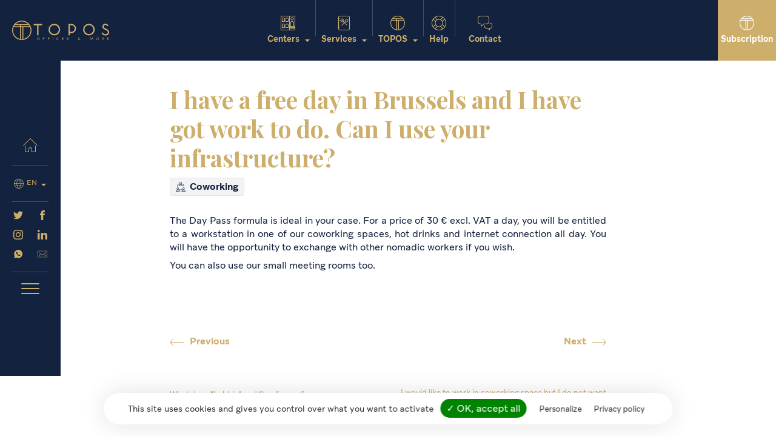

--- FILE ---
content_type: text/html; charset=UTF-8
request_url: https://topos.be/en/help/one-day-access/
body_size: 13441
content:
<!DOCTYPE HTML>
<html lang="en-GB" class="no-js">
<head>	
	<meta charset="UTF-8" />
	<!--

         000000
        00    00
       00      00
       00      00

    TTTTTTTT   II   XX   XX
       TT      II    XX XX
       TT      II     XXX
       TT      II     X X
       TT      II    XX
       TT      II   XX   22
                          22
       00      00        22
       00      00       22
       00      00      22
        00    00     22
         000000     22222222

	Design made by tix02.be, 2026	-->
	<meta name="Author" content="tix02.be">
	<meta name="Copyright" content="tix02.be">
	<meta http-equiv="X-UA-Compatible" content="IE=edge">

	<meta name="viewport" content="width=device-width,initial-scale=1,minimum-scale=1,maximum-scale=1,user-scalable=no">
	<meta name="apple-mobile-web-app-capable" content="yes">

	<link rel='dns-prefetch' href='//ajax.googleapis.com' />
	<link rel="apple-touch-icon" sizes="180x180" href="https://topos.be/wp-content/themes/topos2019/apple-touch-icon.png">
	<link rel="icon" type="image/png" sizes="32x32" href="https://topos.be/wp-content/themes/topos2019/favicon-32x32.png">
	<link rel="icon" type="image/png" sizes="16x16" href="https://topos.be/wp-content/themes/topos2019/favicon-16x16.png">
	<link rel="manifest" href="https://topos.be/wp-content/themes/topos2019/site.webmanifest">
	<link rel="mask-icon" href="https://topos.be/wp-content/themes/topos2019/safari-pinned-tab.svg" color="#cdae6b">
	<meta name="msapplication-TileColor" content="#cdae6b">
	<meta name="theme-color" content="#13223e">
	
	<!--[if LTE IE 8]><script src="https://html5shiv.googlecode.com/svn/trunk/html5.js"></script><![endif]-->
	
	<script>
	var locale = 'en', 
		privacy_url = 'https://topos.be/en/privacy/',
		search_url = 'https://topos.be/en/';
		search_message_no_result = `Your search has no result…`,
		gTagUA = 'UA-158522505-1',
		gApiKey = 'AIzaSyC88-5higbC-wvokgkYtRlIAQtvfZr-iPQ',
		tarteaucitronForceLanguage = 'en';
	
	var mapMarkers = {
		default: 'https://topos.be/wp-content/themes/topos2019/assets/img/map/default-marker.png',
		louise: 'https://topos.be/wp-content/themes/topos2019/assets/img/map/louise-marker-en.png',
		merode: 'https://topos.be/wp-content/themes/topos2019/assets/img/map/merode-marker-en.png',
		parlement: 'https://topos.be/wp-content/themes/topos2019/assets/img/map/parlement-marker-en.png',
		schuman: 'https://topos.be/wp-content/themes/topos2019/assets/img/map/schuman-marker-en.png',
	};
	
	window.mapCallBack = function() {};
	
	var ajaxUrl = 'https://topos.be/wp-admin/admin-ajax.php';
	</script>
	
	<meta name='robots' content='index, follow, max-image-preview:large, max-snippet:-1, max-video-preview:-1' />
	<style>img:is([sizes="auto" i], [sizes^="auto," i]) { contain-intrinsic-size: 3000px 1500px }</style>
	
	<!-- This site is optimized with the Yoast SEO plugin v26.2 - https://yoast.com/wordpress/plugins/seo/ -->
	<title>I have a free day in Brussels and I have got work to do. Can I use your infrastructure? - TOPOS</title>
	<link rel="canonical" href="https://topos.be/en/help/one-day-access/" />
	<meta property="og:locale" content="en_GB" />
	<meta property="og:type" content="article" />
	<meta property="og:title" content="I have a free day in Brussels and I have got work to do. Can I use your infrastructure? - TOPOS" />
	<meta property="og:description" content="The Day Pass formula is ideal in your case. For a price of 30 € excl. VAT a day, you will be entitled to a workstation in one of our coworking spaces, hot drinks and internet connection all day. You will have the opportunity to exchange with other nomadic workers if you wish. You can&hellip;" />
	<meta property="og:url" content="https://topos.be/en/help/one-day-access/" />
	<meta property="og:site_name" content="TOPOS" />
	<meta property="article:publisher" content="https://www.facebook.com/TOPOS-221420354663261/?fref=ts" />
	<meta property="article:modified_time" content="2024-03-14T08:46:38+00:00" />
	<meta name="twitter:card" content="summary_large_image" />
	<meta name="twitter:site" content="@ToposBe" />
	<meta name="twitter:label1" content="Estimated reading time" />
	<meta name="twitter:data1" content="1 minute" />
	<script type="application/ld+json" class="yoast-schema-graph">{"@context":"https://schema.org","@graph":[{"@type":"WebPage","@id":"https://topos.be/en/help/one-day-access/","url":"https://topos.be/en/help/one-day-access/","name":"I have a free day in Brussels and I have got work to do. Can I use your infrastructure? - TOPOS","isPartOf":{"@id":"https://topos.be/en/#website"},"datePublished":"2019-08-20T15:38:32+00:00","dateModified":"2024-03-14T08:46:38+00:00","breadcrumb":{"@id":"https://topos.be/en/help/one-day-access/#breadcrumb"},"inLanguage":"en-GB","potentialAction":[{"@type":"ReadAction","target":["https://topos.be/en/help/one-day-access/"]}]},{"@type":"BreadcrumbList","@id":"https://topos.be/en/help/one-day-access/#breadcrumb","itemListElement":[{"@type":"ListItem","position":1,"name":"Accueil","item":"https://topos.be/en/"},{"@type":"ListItem","position":2,"name":"Questions","item":"https://topos.be/en/help/"},{"@type":"ListItem","position":3,"name":"I have a free day in Brussels and I have got work to do. Can I use your infrastructure?"}]},{"@type":"WebSite","@id":"https://topos.be/en/#website","url":"https://topos.be/en/","name":"TOPOS","description":"Business center Bruxelles – Bureaux à louer","potentialAction":[{"@type":"SearchAction","target":{"@type":"EntryPoint","urlTemplate":"https://topos.be/en/?s={search_term_string}"},"query-input":{"@type":"PropertyValueSpecification","valueRequired":true,"valueName":"search_term_string"}}],"inLanguage":"en-GB"}]}</script>
	<!-- / Yoast SEO plugin. -->


<link rel='dns-prefetch' href='//ajax.googleapis.com' />
<link rel="alternate" type="application/rss+xml" title="TOPOS &raquo; Feed" href="https://topos.be/en/feed/" />
<link rel="alternate" type="application/rss+xml" title="TOPOS &raquo; Comments Feed" href="https://topos.be/en/comments/feed/" />
		<style>
			.lazyload,
			.lazyloading {
				max-width: 100%;
			}
		</style>
		<script type="text/javascript">
/* <![CDATA[ */
window._wpemojiSettings = {"baseUrl":"https:\/\/s.w.org\/images\/core\/emoji\/16.0.1\/72x72\/","ext":".png","svgUrl":"https:\/\/s.w.org\/images\/core\/emoji\/16.0.1\/svg\/","svgExt":".svg","source":{"concatemoji":"https:\/\/topos.be\/wp-includes\/js\/wp-emoji-release.min.js?ver=6.8.3"}};
/*! This file is auto-generated */
!function(s,n){var o,i,e;function c(e){try{var t={supportTests:e,timestamp:(new Date).valueOf()};sessionStorage.setItem(o,JSON.stringify(t))}catch(e){}}function p(e,t,n){e.clearRect(0,0,e.canvas.width,e.canvas.height),e.fillText(t,0,0);var t=new Uint32Array(e.getImageData(0,0,e.canvas.width,e.canvas.height).data),a=(e.clearRect(0,0,e.canvas.width,e.canvas.height),e.fillText(n,0,0),new Uint32Array(e.getImageData(0,0,e.canvas.width,e.canvas.height).data));return t.every(function(e,t){return e===a[t]})}function u(e,t){e.clearRect(0,0,e.canvas.width,e.canvas.height),e.fillText(t,0,0);for(var n=e.getImageData(16,16,1,1),a=0;a<n.data.length;a++)if(0!==n.data[a])return!1;return!0}function f(e,t,n,a){switch(t){case"flag":return n(e,"\ud83c\udff3\ufe0f\u200d\u26a7\ufe0f","\ud83c\udff3\ufe0f\u200b\u26a7\ufe0f")?!1:!n(e,"\ud83c\udde8\ud83c\uddf6","\ud83c\udde8\u200b\ud83c\uddf6")&&!n(e,"\ud83c\udff4\udb40\udc67\udb40\udc62\udb40\udc65\udb40\udc6e\udb40\udc67\udb40\udc7f","\ud83c\udff4\u200b\udb40\udc67\u200b\udb40\udc62\u200b\udb40\udc65\u200b\udb40\udc6e\u200b\udb40\udc67\u200b\udb40\udc7f");case"emoji":return!a(e,"\ud83e\udedf")}return!1}function g(e,t,n,a){var r="undefined"!=typeof WorkerGlobalScope&&self instanceof WorkerGlobalScope?new OffscreenCanvas(300,150):s.createElement("canvas"),o=r.getContext("2d",{willReadFrequently:!0}),i=(o.textBaseline="top",o.font="600 32px Arial",{});return e.forEach(function(e){i[e]=t(o,e,n,a)}),i}function t(e){var t=s.createElement("script");t.src=e,t.defer=!0,s.head.appendChild(t)}"undefined"!=typeof Promise&&(o="wpEmojiSettingsSupports",i=["flag","emoji"],n.supports={everything:!0,everythingExceptFlag:!0},e=new Promise(function(e){s.addEventListener("DOMContentLoaded",e,{once:!0})}),new Promise(function(t){var n=function(){try{var e=JSON.parse(sessionStorage.getItem(o));if("object"==typeof e&&"number"==typeof e.timestamp&&(new Date).valueOf()<e.timestamp+604800&&"object"==typeof e.supportTests)return e.supportTests}catch(e){}return null}();if(!n){if("undefined"!=typeof Worker&&"undefined"!=typeof OffscreenCanvas&&"undefined"!=typeof URL&&URL.createObjectURL&&"undefined"!=typeof Blob)try{var e="postMessage("+g.toString()+"("+[JSON.stringify(i),f.toString(),p.toString(),u.toString()].join(",")+"));",a=new Blob([e],{type:"text/javascript"}),r=new Worker(URL.createObjectURL(a),{name:"wpTestEmojiSupports"});return void(r.onmessage=function(e){c(n=e.data),r.terminate(),t(n)})}catch(e){}c(n=g(i,f,p,u))}t(n)}).then(function(e){for(var t in e)n.supports[t]=e[t],n.supports.everything=n.supports.everything&&n.supports[t],"flag"!==t&&(n.supports.everythingExceptFlag=n.supports.everythingExceptFlag&&n.supports[t]);n.supports.everythingExceptFlag=n.supports.everythingExceptFlag&&!n.supports.flag,n.DOMReady=!1,n.readyCallback=function(){n.DOMReady=!0}}).then(function(){return e}).then(function(){var e;n.supports.everything||(n.readyCallback(),(e=n.source||{}).concatemoji?t(e.concatemoji):e.wpemoji&&e.twemoji&&(t(e.twemoji),t(e.wpemoji)))}))}((window,document),window._wpemojiSettings);
/* ]]> */
</script>
<style id='wp-emoji-styles-inline-css' type='text/css'>

	img.wp-smiley, img.emoji {
		display: inline !important;
		border: none !important;
		box-shadow: none !important;
		height: 1em !important;
		width: 1em !important;
		margin: 0 0.07em !important;
		vertical-align: -0.1em !important;
		background: none !important;
		padding: 0 !important;
	}
</style>
<link rel='stylesheet' id='wp-block-library-css' href='https://topos.be/wp-includes/css/dist/block-library/style.min.css?ver=6.8.3' type='text/css' media='all' />
<style id='wp-block-library-theme-inline-css' type='text/css'>
.wp-block-audio :where(figcaption){color:#555;font-size:13px;text-align:center}.is-dark-theme .wp-block-audio :where(figcaption){color:#ffffffa6}.wp-block-audio{margin:0 0 1em}.wp-block-code{border:1px solid #ccc;border-radius:4px;font-family:Menlo,Consolas,monaco,monospace;padding:.8em 1em}.wp-block-embed :where(figcaption){color:#555;font-size:13px;text-align:center}.is-dark-theme .wp-block-embed :where(figcaption){color:#ffffffa6}.wp-block-embed{margin:0 0 1em}.blocks-gallery-caption{color:#555;font-size:13px;text-align:center}.is-dark-theme .blocks-gallery-caption{color:#ffffffa6}:root :where(.wp-block-image figcaption){color:#555;font-size:13px;text-align:center}.is-dark-theme :root :where(.wp-block-image figcaption){color:#ffffffa6}.wp-block-image{margin:0 0 1em}.wp-block-pullquote{border-bottom:4px solid;border-top:4px solid;color:currentColor;margin-bottom:1.75em}.wp-block-pullquote cite,.wp-block-pullquote footer,.wp-block-pullquote__citation{color:currentColor;font-size:.8125em;font-style:normal;text-transform:uppercase}.wp-block-quote{border-left:.25em solid;margin:0 0 1.75em;padding-left:1em}.wp-block-quote cite,.wp-block-quote footer{color:currentColor;font-size:.8125em;font-style:normal;position:relative}.wp-block-quote:where(.has-text-align-right){border-left:none;border-right:.25em solid;padding-left:0;padding-right:1em}.wp-block-quote:where(.has-text-align-center){border:none;padding-left:0}.wp-block-quote.is-large,.wp-block-quote.is-style-large,.wp-block-quote:where(.is-style-plain){border:none}.wp-block-search .wp-block-search__label{font-weight:700}.wp-block-search__button{border:1px solid #ccc;padding:.375em .625em}:where(.wp-block-group.has-background){padding:1.25em 2.375em}.wp-block-separator.has-css-opacity{opacity:.4}.wp-block-separator{border:none;border-bottom:2px solid;margin-left:auto;margin-right:auto}.wp-block-separator.has-alpha-channel-opacity{opacity:1}.wp-block-separator:not(.is-style-wide):not(.is-style-dots){width:100px}.wp-block-separator.has-background:not(.is-style-dots){border-bottom:none;height:1px}.wp-block-separator.has-background:not(.is-style-wide):not(.is-style-dots){height:2px}.wp-block-table{margin:0 0 1em}.wp-block-table td,.wp-block-table th{word-break:normal}.wp-block-table :where(figcaption){color:#555;font-size:13px;text-align:center}.is-dark-theme .wp-block-table :where(figcaption){color:#ffffffa6}.wp-block-video :where(figcaption){color:#555;font-size:13px;text-align:center}.is-dark-theme .wp-block-video :where(figcaption){color:#ffffffa6}.wp-block-video{margin:0 0 1em}:root :where(.wp-block-template-part.has-background){margin-bottom:0;margin-top:0;padding:1.25em 2.375em}
</style>
<style id='classic-theme-styles-inline-css' type='text/css'>
/*! This file is auto-generated */
.wp-block-button__link{color:#fff;background-color:#32373c;border-radius:9999px;box-shadow:none;text-decoration:none;padding:calc(.667em + 2px) calc(1.333em + 2px);font-size:1.125em}.wp-block-file__button{background:#32373c;color:#fff;text-decoration:none}
</style>
<style id='global-styles-inline-css' type='text/css'>
:root{--wp--preset--aspect-ratio--square: 1;--wp--preset--aspect-ratio--4-3: 4/3;--wp--preset--aspect-ratio--3-4: 3/4;--wp--preset--aspect-ratio--3-2: 3/2;--wp--preset--aspect-ratio--2-3: 2/3;--wp--preset--aspect-ratio--16-9: 16/9;--wp--preset--aspect-ratio--9-16: 9/16;--wp--preset--color--black: #000000;--wp--preset--color--cyan-bluish-gray: #abb8c3;--wp--preset--color--white: #ffffff;--wp--preset--color--pale-pink: #f78da7;--wp--preset--color--vivid-red: #cf2e2e;--wp--preset--color--luminous-vivid-orange: #ff6900;--wp--preset--color--luminous-vivid-amber: #fcb900;--wp--preset--color--light-green-cyan: #7bdcb5;--wp--preset--color--vivid-green-cyan: #00d084;--wp--preset--color--pale-cyan-blue: #8ed1fc;--wp--preset--color--vivid-cyan-blue: #0693e3;--wp--preset--color--vivid-purple: #9b51e0;--wp--preset--gradient--vivid-cyan-blue-to-vivid-purple: linear-gradient(135deg,rgba(6,147,227,1) 0%,rgb(155,81,224) 100%);--wp--preset--gradient--light-green-cyan-to-vivid-green-cyan: linear-gradient(135deg,rgb(122,220,180) 0%,rgb(0,208,130) 100%);--wp--preset--gradient--luminous-vivid-amber-to-luminous-vivid-orange: linear-gradient(135deg,rgba(252,185,0,1) 0%,rgba(255,105,0,1) 100%);--wp--preset--gradient--luminous-vivid-orange-to-vivid-red: linear-gradient(135deg,rgba(255,105,0,1) 0%,rgb(207,46,46) 100%);--wp--preset--gradient--very-light-gray-to-cyan-bluish-gray: linear-gradient(135deg,rgb(238,238,238) 0%,rgb(169,184,195) 100%);--wp--preset--gradient--cool-to-warm-spectrum: linear-gradient(135deg,rgb(74,234,220) 0%,rgb(151,120,209) 20%,rgb(207,42,186) 40%,rgb(238,44,130) 60%,rgb(251,105,98) 80%,rgb(254,248,76) 100%);--wp--preset--gradient--blush-light-purple: linear-gradient(135deg,rgb(255,206,236) 0%,rgb(152,150,240) 100%);--wp--preset--gradient--blush-bordeaux: linear-gradient(135deg,rgb(254,205,165) 0%,rgb(254,45,45) 50%,rgb(107,0,62) 100%);--wp--preset--gradient--luminous-dusk: linear-gradient(135deg,rgb(255,203,112) 0%,rgb(199,81,192) 50%,rgb(65,88,208) 100%);--wp--preset--gradient--pale-ocean: linear-gradient(135deg,rgb(255,245,203) 0%,rgb(182,227,212) 50%,rgb(51,167,181) 100%);--wp--preset--gradient--electric-grass: linear-gradient(135deg,rgb(202,248,128) 0%,rgb(113,206,126) 100%);--wp--preset--gradient--midnight: linear-gradient(135deg,rgb(2,3,129) 0%,rgb(40,116,252) 100%);--wp--preset--font-size--small: 13px;--wp--preset--font-size--medium: 20px;--wp--preset--font-size--large: 36px;--wp--preset--font-size--x-large: 42px;--wp--preset--spacing--20: 0.44rem;--wp--preset--spacing--30: 0.67rem;--wp--preset--spacing--40: 1rem;--wp--preset--spacing--50: 1.5rem;--wp--preset--spacing--60: 2.25rem;--wp--preset--spacing--70: 3.38rem;--wp--preset--spacing--80: 5.06rem;--wp--preset--shadow--natural: 6px 6px 9px rgba(0, 0, 0, 0.2);--wp--preset--shadow--deep: 12px 12px 50px rgba(0, 0, 0, 0.4);--wp--preset--shadow--sharp: 6px 6px 0px rgba(0, 0, 0, 0.2);--wp--preset--shadow--outlined: 6px 6px 0px -3px rgba(255, 255, 255, 1), 6px 6px rgba(0, 0, 0, 1);--wp--preset--shadow--crisp: 6px 6px 0px rgba(0, 0, 0, 1);}:where(.is-layout-flex){gap: 0.5em;}:where(.is-layout-grid){gap: 0.5em;}body .is-layout-flex{display: flex;}.is-layout-flex{flex-wrap: wrap;align-items: center;}.is-layout-flex > :is(*, div){margin: 0;}body .is-layout-grid{display: grid;}.is-layout-grid > :is(*, div){margin: 0;}:where(.wp-block-columns.is-layout-flex){gap: 2em;}:where(.wp-block-columns.is-layout-grid){gap: 2em;}:where(.wp-block-post-template.is-layout-flex){gap: 1.25em;}:where(.wp-block-post-template.is-layout-grid){gap: 1.25em;}.has-black-color{color: var(--wp--preset--color--black) !important;}.has-cyan-bluish-gray-color{color: var(--wp--preset--color--cyan-bluish-gray) !important;}.has-white-color{color: var(--wp--preset--color--white) !important;}.has-pale-pink-color{color: var(--wp--preset--color--pale-pink) !important;}.has-vivid-red-color{color: var(--wp--preset--color--vivid-red) !important;}.has-luminous-vivid-orange-color{color: var(--wp--preset--color--luminous-vivid-orange) !important;}.has-luminous-vivid-amber-color{color: var(--wp--preset--color--luminous-vivid-amber) !important;}.has-light-green-cyan-color{color: var(--wp--preset--color--light-green-cyan) !important;}.has-vivid-green-cyan-color{color: var(--wp--preset--color--vivid-green-cyan) !important;}.has-pale-cyan-blue-color{color: var(--wp--preset--color--pale-cyan-blue) !important;}.has-vivid-cyan-blue-color{color: var(--wp--preset--color--vivid-cyan-blue) !important;}.has-vivid-purple-color{color: var(--wp--preset--color--vivid-purple) !important;}.has-black-background-color{background-color: var(--wp--preset--color--black) !important;}.has-cyan-bluish-gray-background-color{background-color: var(--wp--preset--color--cyan-bluish-gray) !important;}.has-white-background-color{background-color: var(--wp--preset--color--white) !important;}.has-pale-pink-background-color{background-color: var(--wp--preset--color--pale-pink) !important;}.has-vivid-red-background-color{background-color: var(--wp--preset--color--vivid-red) !important;}.has-luminous-vivid-orange-background-color{background-color: var(--wp--preset--color--luminous-vivid-orange) !important;}.has-luminous-vivid-amber-background-color{background-color: var(--wp--preset--color--luminous-vivid-amber) !important;}.has-light-green-cyan-background-color{background-color: var(--wp--preset--color--light-green-cyan) !important;}.has-vivid-green-cyan-background-color{background-color: var(--wp--preset--color--vivid-green-cyan) !important;}.has-pale-cyan-blue-background-color{background-color: var(--wp--preset--color--pale-cyan-blue) !important;}.has-vivid-cyan-blue-background-color{background-color: var(--wp--preset--color--vivid-cyan-blue) !important;}.has-vivid-purple-background-color{background-color: var(--wp--preset--color--vivid-purple) !important;}.has-black-border-color{border-color: var(--wp--preset--color--black) !important;}.has-cyan-bluish-gray-border-color{border-color: var(--wp--preset--color--cyan-bluish-gray) !important;}.has-white-border-color{border-color: var(--wp--preset--color--white) !important;}.has-pale-pink-border-color{border-color: var(--wp--preset--color--pale-pink) !important;}.has-vivid-red-border-color{border-color: var(--wp--preset--color--vivid-red) !important;}.has-luminous-vivid-orange-border-color{border-color: var(--wp--preset--color--luminous-vivid-orange) !important;}.has-luminous-vivid-amber-border-color{border-color: var(--wp--preset--color--luminous-vivid-amber) !important;}.has-light-green-cyan-border-color{border-color: var(--wp--preset--color--light-green-cyan) !important;}.has-vivid-green-cyan-border-color{border-color: var(--wp--preset--color--vivid-green-cyan) !important;}.has-pale-cyan-blue-border-color{border-color: var(--wp--preset--color--pale-cyan-blue) !important;}.has-vivid-cyan-blue-border-color{border-color: var(--wp--preset--color--vivid-cyan-blue) !important;}.has-vivid-purple-border-color{border-color: var(--wp--preset--color--vivid-purple) !important;}.has-vivid-cyan-blue-to-vivid-purple-gradient-background{background: var(--wp--preset--gradient--vivid-cyan-blue-to-vivid-purple) !important;}.has-light-green-cyan-to-vivid-green-cyan-gradient-background{background: var(--wp--preset--gradient--light-green-cyan-to-vivid-green-cyan) !important;}.has-luminous-vivid-amber-to-luminous-vivid-orange-gradient-background{background: var(--wp--preset--gradient--luminous-vivid-amber-to-luminous-vivid-orange) !important;}.has-luminous-vivid-orange-to-vivid-red-gradient-background{background: var(--wp--preset--gradient--luminous-vivid-orange-to-vivid-red) !important;}.has-very-light-gray-to-cyan-bluish-gray-gradient-background{background: var(--wp--preset--gradient--very-light-gray-to-cyan-bluish-gray) !important;}.has-cool-to-warm-spectrum-gradient-background{background: var(--wp--preset--gradient--cool-to-warm-spectrum) !important;}.has-blush-light-purple-gradient-background{background: var(--wp--preset--gradient--blush-light-purple) !important;}.has-blush-bordeaux-gradient-background{background: var(--wp--preset--gradient--blush-bordeaux) !important;}.has-luminous-dusk-gradient-background{background: var(--wp--preset--gradient--luminous-dusk) !important;}.has-pale-ocean-gradient-background{background: var(--wp--preset--gradient--pale-ocean) !important;}.has-electric-grass-gradient-background{background: var(--wp--preset--gradient--electric-grass) !important;}.has-midnight-gradient-background{background: var(--wp--preset--gradient--midnight) !important;}.has-small-font-size{font-size: var(--wp--preset--font-size--small) !important;}.has-medium-font-size{font-size: var(--wp--preset--font-size--medium) !important;}.has-large-font-size{font-size: var(--wp--preset--font-size--large) !important;}.has-x-large-font-size{font-size: var(--wp--preset--font-size--x-large) !important;}
:where(.wp-block-post-template.is-layout-flex){gap: 1.25em;}:where(.wp-block-post-template.is-layout-grid){gap: 1.25em;}
:where(.wp-block-columns.is-layout-flex){gap: 2em;}:where(.wp-block-columns.is-layout-grid){gap: 2em;}
:root :where(.wp-block-pullquote){font-size: 1.5em;line-height: 1.6;}
</style>
<link rel='stylesheet' id='contact-form-7-css' href='https://topos.be/wp-content/plugins/contact-form-7/includes/css/styles.css?ver=6.1.2' type='text/css' media='all' />
<link rel='stylesheet' id='wpa-css-css' href='https://topos.be/wp-content/plugins/honeypot/includes/css/wpa.css?ver=2.3.04' type='text/css' media='all' />
<link rel='stylesheet' id='topos2019-style-css' href='https://topos.be/wp-content/themes/topos2019/style.css?ver=1.4.4' type='text/css' media='all' />
<link rel='stylesheet' id='fancybox-style-css' href='https://topos.be/wp-content/themes/topos2019/assets/js/dist/fancybox/jquery.fancybox.min.css?ver=6.8.3' type='text/css' media='all' />
<link rel='stylesheet' id='ics-calendar-css' href='https://topos.be/wp-content/plugins/ics-calendar/assets/style.min.css?ver=11.7.0' type='text/css' media='all' />
<script type="text/javascript" src="//ajax.googleapis.com/ajax/libs/jquery/2.2.4/jquery.min.js?ver=2.2.4" id="jquery-js"></script>
<script type="text/javascript" id="wpml-cookie-js-extra">
/* <![CDATA[ */
var wpml_cookies = {"wp-wpml_current_language":{"value":"en","expires":1,"path":"\/"}};
var wpml_cookies = {"wp-wpml_current_language":{"value":"en","expires":1,"path":"\/"}};
/* ]]> */
</script>
<script type="text/javascript" src="https://topos.be/wp-content/plugins/sitepress-multilingual-cms/res/js/cookies/language-cookie.js?ver=484900" id="wpml-cookie-js" defer="defer" data-wp-strategy="defer"></script>
<script type="text/javascript" src="https://topos.be/wp-content/themes/topos2019/assets/js/dist/modernizr/modernizr-custom.js?ver=3.6.0" id="modernizr-js"></script>
<link rel="https://api.w.org/" href="https://topos.be/en/wp-json/" /><link rel="EditURI" type="application/rsd+xml" title="RSD" href="https://topos.be/xmlrpc.php?rsd" />
<meta name="generator" content="WordPress 6.8.3" />
<link rel='shortlink' href='https://topos.be/en/?p=389' />
<link rel="alternate" title="oEmbed (JSON)" type="application/json+oembed" href="https://topos.be/en/wp-json/oembed/1.0/embed?url=https%3A%2F%2Ftopos.be%2Fen%2Fhelp%2Fone-day-access%2F" />
<link rel="alternate" title="oEmbed (XML)" type="text/xml+oembed" href="https://topos.be/en/wp-json/oembed/1.0/embed?url=https%3A%2F%2Ftopos.be%2Fen%2Fhelp%2Fone-day-access%2F&#038;format=xml" />
<meta name="generator" content="WPML ver:4.8.4 stt:37,1,4,13,44;" />
		<script>
			document.documentElement.className = document.documentElement.className.replace('no-js', 'js');
		</script>
				<style>
			.no-js img.lazyload {
				display: none;
			}

			figure.wp-block-image img.lazyloading {
				min-width: 150px;
			}

			.lazyload,
			.lazyloading {
				--smush-placeholder-width: 100px;
				--smush-placeholder-aspect-ratio: 1/1;
				width: var(--smush-image-width, var(--smush-placeholder-width)) !important;
				aspect-ratio: var(--smush-image-aspect-ratio, var(--smush-placeholder-aspect-ratio)) !important;
			}

						.lazyload, .lazyloading {
				opacity: 0;
			}

			.lazyloaded {
				opacity: 1;
				transition: opacity 400ms;
				transition-delay: 0ms;
			}

					</style>
		<link rel="preconnect" href="//code.tidio.co">		<style type="text/css" id="wp-custom-css">
			
.home #tidio-chat {
    bottom: 100px !important;
}
@media all and (max-width:767px){
	#tidio-chat {
    bottom: 100px !important;
}
}		</style>
		</head>

<body class="wp-singular question-template-default single single-question postid-389 wp-embed-responsive wp-theme-topos2019 singular">
	
	<div class="site-wrapper">
		
				
		<header class="site-header">
			<div class="site-top-bar">
				<div class="brand-logo">
					<a href="/en/"><img data-src="https://topos.be/wp-content/themes/topos2019/assets/img/topos-baseline-pos.svg" alt="Topos — Location de bureaux – coworking – Bruxelles" src="[data-uri]" class="lazyload" /></a>
				</div>
				
				<nav class="primary-nav">
	<ul id="menu-primary-en" class="menu"><li id="menu-item-461" class="menu-centres menu-item menu-item-type-post_type menu-item-object-page menu-item-has-children menu-item-461"><a href="https://topos.be/en/office-brussels/"><svg class="icon-building"><use xlink:href="https://topos.be/wp-content/themes/topos2019/assets/img/icons.svg#icon-building"></use></svg><span class="label-full">Business centers</span><span class="label-short">Centers</span></a>
<ul class="sub-menu">
	<li id="menu-item-463" class="menu-item menu-item-type-post_type menu-item-object-centre menu-item-has-children menu-item-463"><a href="https://topos.be/en/business-centre/office-brussels-louise/"><img data-src="https://topos.be/wp-content/uploads/2019/07/Bureaux-Avenue-Louise-Topos-80x80.jpg" alt="Louise" src="[data-uri]" class="lazyload" style="--smush-placeholder-width: 80px; --smush-placeholder-aspect-ratio: 80/80;" />Louise</a>
	<ul class="sub-menu">
		<li id="menu-item-1428" class="menu-item menu-item-type-custom menu-item-object-custom menu-item-1428"><a href="/en/business-centre/office-brussels-louise/virtual-tour/">Virtual Tour</a></li>
	</ul>
</li>
	<li id="menu-item-464" class="menu-item menu-item-type-post_type menu-item-object-centre menu-item-has-children menu-item-464"><a href="https://topos.be/en/business-centre/offices-brussels-cinquantenaire/"><img data-src="https://topos.be/wp-content/uploads/2019/07/Bureaux-Bruxelles-Cinquentenaire-Topos-80x80.jpg" alt="Merode" src="[data-uri]" class="lazyload" style="--smush-placeholder-width: 80px; --smush-placeholder-aspect-ratio: 80/80;" />Merode</a>
	<ul class="sub-menu">
		<li id="menu-item-1429" class="menu-item menu-item-type-custom menu-item-object-custom menu-item-1429"><a href="/en/business-centre/offices-brussels-cinquantenaire/virtual-tour/">Virtual Tour</a></li>
	</ul>
</li>
	<li id="menu-item-5405" class="menu-item menu-item-type-post_type menu-item-object-centre menu-item-5405"><a href="https://topos.be/en/business-centre/parlement/"><img data-src="https://topos.be/wp-content/uploads/2022/07/arlon_0011-80x80.jpeg" alt="Parlement" src="[data-uri]" class="lazyload" style="--smush-placeholder-width: 80px; --smush-placeholder-aspect-ratio: 80/80;" />Parlement</a></li>
	<li id="menu-item-466" class="menu-item menu-item-type-post_type menu-item-object-centre menu-item-has-children menu-item-466"><a href="https://topos.be/en/business-centre/offices-european-area/"><img data-src="https://topos.be/wp-content/uploads/2019/07/Bureaux-Bruxelles-Schuman-Topos-80x80.jpg" alt="Schuman" src="[data-uri]" class="lazyload" style="--smush-placeholder-width: 80px; --smush-placeholder-aspect-ratio: 80/80;" />Schuman</a>
	<ul class="sub-menu">
		<li id="menu-item-1431" class="menu-item menu-item-type-custom menu-item-object-custom menu-item-1431"><a href="/en/business-centre/offices-european-area/virtual-tour/">Virtual Tour</a></li>
	</ul>
</li>
	<li id="menu-item-984" class="menu-item menu-item-type-custom menu-item-object-custom menu-item-984"><a href="https://topos.be/en/office-brussels/#interoffices">Partners</a></li>
</ul>
</li>
<li id="menu-item-467" class="menu-services menu-item menu-item-type-post_type menu-item-object-page menu-item-has-children menu-item-467"><a href="https://topos.be/en/services/"><svg class="icon-restaurant-menu"><use xlink:href="https://topos.be/wp-content/themes/topos2019/assets/img/icons.svg#icon-restaurant-menu"></use></svg><span class="label-full">Services</span><span class="label-short">Services</span></a>
<ul class="sub-menu">
	<li id="menu-item-468" class="menu-item menu-item-type-post_type menu-item-object-service menu-item-468"><a href="https://topos.be/en/service/business-address/">Business address<br /><small>Subscribe online</small></a></li>
	<li id="menu-item-469" class="menu-item menu-item-type-post_type menu-item-object-service menu-item-469"><a href="https://topos.be/en/service/virtual-office/">Virtual office</a></li>
	<li id="menu-item-470" class="menu-item menu-item-type-post_type menu-item-object-service menu-item-470"><a href="https://topos.be/en/service/private-office/">Private office</a></li>
	<li id="menu-item-471" class="menu-item menu-item-type-post_type menu-item-object-service menu-item-471"><a href="https://topos.be/en/service/meeting-room/">Meeting rooms</a></li>
	<li id="menu-item-472" class="menu-item menu-item-type-post_type menu-item-object-service menu-item-472"><a href="https://topos.be/en/service/coworking/">Coworking<br /><small>Subscribe online</small></a></li>
	<li id="menu-item-4203" class="menu-item menu-item-type-post_type menu-item-object-service menu-item-4203"><a href="https://topos.be/en/service/legal-and-judicial-services/">Legal services</a></li>
</ul>
</li>
<li id="menu-item-473" class="menu-item menu-item-type-post_type menu-item-object-page menu-item-has-children menu-item-473"><a href="https://topos.be/en/topos/advantages/"><svg class="icon-topos"><use xlink:href="https://topos.be/wp-content/themes/topos2019/assets/img/icons.svg#icon-topos"></use></svg><span class="label-full">Why TOPOS?</span><span class="label-short">TOPOS</span></a>
<ul class="sub-menu">
	<li id="menu-item-474" class="menu-item menu-item-type-post_type menu-item-object-page menu-item-474"><a href="https://topos.be/en/topos/advantages/">Benefits</a></li>
	<li id="menu-item-475" class="menu-item menu-item-type-post_type menu-item-object-page menu-item-475"><a href="https://topos.be/en/topos/">About us</a></li>
	<li id="menu-item-739" class="menu-item menu-item-type-post_type_archive menu-item-object-event menu-item-739"><a href="https://topos.be/en/events/">Events</a></li>
	<li id="menu-item-3389" class="menu-item menu-item-type-post_type menu-item-object-page current_page_parent menu-item-3389"><a href="https://topos.be/en/blog/">Blog</a></li>
</ul>
</li>
<li id="menu-item-517" class="menu-item menu-item-type-post_type_archive menu-item-object-question menu-item-517"><a href="https://topos.be/en/help/"><svg class="icon-help-wheel"><use xlink:href="https://topos.be/wp-content/themes/topos2019/assets/img/icons.svg#icon-help-wheel"></use></svg><span class="label-full">Frequently Asked</span><span class="label-short">Help</span></a></li>
<li id="menu-item-477" class="menu-item-contact menu-item menu-item-type-post_type menu-item-object-page menu-item-477"><a href="https://topos.be/en/contact/"><svg class="icon-chat-bubbles"><use xlink:href="https://topos.be/wp-content/themes/topos2019/assets/img/icons.svg#icon-chat-bubbles"></use></svg><span class="label-full">Contact</span><span class="label-short">Contact</span></a></li>
<li id="menu-item-2577" class="menu-item-subscribe menu-item menu-item-type-custom menu-item-object-custom menu-item-2577"><a target="_blank" href="https://order.topos.be/en/"><svg class="icon-topos"><use xlink:href="https://topos.be/wp-content/themes/topos2019/assets/img/icons.svg#icon-topos"></use></svg><span class="label-full">Online subscription</span><span class="label-short">Subscription</span></a></li>
</ul></nav>			</div>
			
			<div class="site-controls">
				<div class="site-control site-control-home">
					<a href="/en/"><svg class="icon-house"><use xlink:href="https://topos.be/wp-content/themes/topos2019/assets/img/icons.svg#icon-house"></use></svg></a>
				</div>
				
								<div class="site-control site-control-culture">
					<div class="site-culture-selector">
	<div class="site-cs-current">
		<svg class="icon-earth"><use xlink:href="https://topos.be/wp-content/themes/topos2019/assets/img/icons.svg#icon-earth"></use></svg> 
		<span>en</span>
	</div>
	<ul class="site-cs-languages">
				<li class="site-cs-language current">
			<a href="https://topos.be/en/help/one-day-access/" title="English">
				en			</a>
		</li>
				<li class="site-cs-language">
			<a href="https://topos.be/fr/aide/acces-un-jour/" title="Français">
				fr			</a>
		</li>
				<li class="site-cs-language">
			<a href="https://topos.be/el/" title="Ελληνικα">
				el			</a>
		</li>
				<li class="site-cs-language">
			<a href="https://topos.be/nl/help/een-dag-access/" title="Nederlands">
				nl			</a>
		</li>
			</ul>
</div>				</div>
				
				<div class="site-control site-control-social">
					<ul class="social-networks">
	<li class="social-twitter">
		<a href="https://www.twitter.com/ToposBe" target="_blank" title="TOPOS sur Twitter">
			<svg class="icon-social-twitter"><use xlink:href="https://topos.be/wp-content/themes/topos2019/assets/img/icons.svg#icon-social-twitter"></use></svg>		</a>
	</li>
	
	<li class="social-facebook">
		<a href="https://www.facebook.com/ToposBE" target="_blank" title="TOPOS sur Facebook">
			<svg class="icon-social-facebook"><use xlink:href="https://topos.be/wp-content/themes/topos2019/assets/img/icons.svg#icon-social-facebook"></use></svg>		</a>
	</li>
	
	<li class="social-instagram">
		<a href="https://instagram.com/toposbe/" target="_blank" title="TOPOS sur Instagram">
			<svg class="icon-social-instagram"><use xlink:href="https://topos.be/wp-content/themes/topos2019/assets/img/icons.svg#icon-social-instagram"></use></svg>		</a>
	</li>
	
	<li class="social-linkedin">
		<a href="https://www.linkedin.com/company/5367806" target="_blank" title="TOPOS sur LinkedIn">
			<svg class="icon-social-linkedin"><use xlink:href="https://topos.be/wp-content/themes/topos2019/assets/img/icons.svg#icon-social-linkedin"></use></svg>		</a>
	</li>
	
	<li class="social-whatsapp">
		<a href="https://api.whatsapp.com/send?phone=+32475305658" target="_blank" title="TOPOS sur WhatsApp">
			<svg class="icon-social-whatsapp"><use xlink:href="https://topos.be/wp-content/themes/topos2019/assets/img/icons.svg#icon-social-whatsapp"></use></svg>		</a>
	</li>
	
	<li class="social-email">
		<a href="https://topos.be/en/contact/" target="_blank" title="Contact">
			<svg class="icon-envelope"><use xlink:href="https://topos.be/wp-content/themes/topos2019/assets/img/icons.svg#icon-envelope"></use></svg>		</a>
	</li>
</ul>				</div>
				
				<div class="site-control site-control-nav">
					<div class="site-global-nav-handler" id="nav-handler">
						<div class="hamburger hamburger--spin" role="button" aria-expanded="false">
							<div class="hamburger-box">
								<div class="hamburger-inner"></div>
							</div>
						</div>
					</div>
				</div>
			</div>
		</header>
	

<main class="site-section site-main align-left">
	<div class="section-holder">
		<div class="section-content">
			<article class="post post-single question question-single question-389">
				<header class="section-header">
					<h1 class="section-title">I have a free day in Brussels and I have got work to do. Can I use your infrastructure?</h1>
										<div class="post-meta">
						<div class="post-meta-item post-category">
														<a href="https://topos.be/en/help-themes/coworking/">
								<svg class="icon-team"><use xlink:href="https://topos.be/wp-content/themes/topos2019/assets/img/icons.svg#icon-team"></use></svg>								Coworking							</a>
													</div>
					</div>
									</header>
				
				<div class="user-input">
					<p>The Day Pass formula is ideal in your case. For a price of 30 € excl. VAT a day, you will be entitled to a workstation in one of our coworking spaces, hot drinks and internet connection all day. You will have the opportunity to exchange with other nomadic workers if you wish.</p>
<p>You can also use our small meeting rooms too.</p>
				</div>
				
					<div class="post-nav">
		<div class="post-nav-link prev-post-link">
			<span class="post-nav-link-label"><svg class="icon-arrow-left"><use xlink:href="https://topos.be/wp-content/themes/topos2019/assets/img/icons.svg#icon-arrow-left"></use></svg> Previous</span><span class="post-nav-link-title"><a href="https://topos.be/en/help/what-does-bubble-and-box-mean/" rel="prev">What does &#8220;bubble&#8221; and &#8220;box&#8221; mean?</a></span>		</div>
		<div class="post-nav-link next-post-link">
			<span class="post-nav-link-label">Next <svg class="icon-arrow-right"><use xlink:href="https://topos.be/wp-content/themes/topos2019/assets/img/icons.svg#icon-arrow-right"></use></svg></span><span class="post-nav-link-title"><a href="https://topos.be/en/help/coworking-at-topos/" rel="next">I would like to work in coworking space but I do not want it to be too much of a student-mind with lots of noise. How is coworking at TOPOS?</a></span>		</div>
	</div>
					<!--<p><a href="javascript:history.back()" class="linkbtn">Back</a></p>	-->
			</article>
		</div>

	
		<aside class="section-content">
			<div class="section-nav-holder faq-nav-holder">
	<h2 class="sub-title">Filter by theme or use our search engine</h2>
	
	
		<nav class="section-nav faq-nav" role="navigation">
		<ul class="menu">
						<li class="menu-item">
				<a href="https://topos.be/en/help-themes/coworking/">
					<svg class="icon-team"><use xlink:href="https://topos.be/wp-content/themes/topos2019/assets/img/icons.svg#icon-team"></use></svg>					<span>Coworking</span>
				</a>
			</li>
						<li class="menu-item">
				<a href="https://topos.be/en/help-themes/headquarters/">
					<svg class="icon-mailbox"><use xlink:href="https://topos.be/wp-content/themes/topos2019/assets/img/icons.svg#icon-mailbox"></use></svg>					<span>Headquarters and Address</span>
				</a>
			</li>
						<li class="menu-item">
				<a href="https://topos.be/en/help-themes/meeting-rooms/">
					<svg class="icon-presentation"><use xlink:href="https://topos.be/wp-content/themes/topos2019/assets/img/icons.svg#icon-presentation"></use></svg>					<span>Meeting rooms</span>
				</a>
			</li>
						<li class="menu-item">
				<a href="https://topos.be/en/help-themes/offices/">
					<svg class="icon-office-desk"><use xlink:href="https://topos.be/wp-content/themes/topos2019/assets/img/icons.svg#icon-office-desk"></use></svg>					<span>Offices</span>
				</a>
			</li>
						<li class="menu-item">
				<a href="https://topos.be/en/help-themes/services-en/">
					<svg class="icon-customer-support"><use xlink:href="https://topos.be/wp-content/themes/topos2019/assets/img/icons.svg#icon-customer-support"></use></svg>					<span>Services</span>
				</a>
			</li>
						<li class="menu-item">
				<a href="https://topos.be/en/help-themes/other/">
					<svg class="icon-help-wheel"><use xlink:href="https://topos.be/wp-content/themes/topos2019/assets/img/icons.svg#icon-help-wheel"></use></svg>					<span>Other</span>
				</a>
			</li>
					</ul>
	</nav>
	
		
	<div class="form search-box-form">
	
	<form role="search" method="get" class="search-form question-search" action="https://topos.be/en/">
		<div class="input">
			<label for="search-input-6969cd59dbaac"><svg class="icon-search"><use xlink:href="https://topos.be/wp-content/themes/topos2019/assets/img/icons.svg#icon-search"></use></svg></label>
			<input id="search-input-6969cd59dbaac" class="question-search-input" type="search" placeholder="Search…" value="" />
			<input type="hidden" name="post_type" value="question" />
			
					</div>
	</form>
</div>
</div>		</aside>
	</div>
</main>


<div class="site-contents">
	
			
	<section class="site-section section-posts section-faq fade-in" id="s1">
		<h2 class="section-title">On the same subject</h2>
				
		<ul class="posts-list">
						<li class="post-holder fade-in">
				<article class="post post-faq">
	<div class="post-header">
		<h3 class="post-title"><a href="https://topos.be/en/help/office-cleaning/">Do the cleaning personnel really put each office in order every night?</a></h3>
		<div class="post-meta">
						<div class="post-meta-item post-category">
								<a href="https://topos.be/en/help-themes/coworking/">
					<svg class="icon-team"><use xlink:href="https://topos.be/wp-content/themes/topos2019/assets/img/icons.svg#icon-team"></use></svg>					Coworking				</a>
								<a href="https://topos.be/en/help-themes/services-en/">
					<svg class="icon-customer-support"><use xlink:href="https://topos.be/wp-content/themes/topos2019/assets/img/icons.svg#icon-customer-support"></use></svg>					Services				</a>
							</div>
					</div>
	</div>
	
	<div class="post-excerpt">
		<p>Our equipped offices, coworking spaces, meeting rooms and common areas are cleaned daily. This cleaning is realized at night to avoid disturbances. After each meeting our meeting rooms are cleaned and prepared for the next one.</p>
		
		<p><a href="https://topos.be/en/help/office-cleaning/" class="linkbtn">Read more</a></p>
	</div>
</article>			</li>
						<li class="post-holder fade-in">
				<article class="post post-faq">
	<div class="post-header">
		<h3 class="post-title"><a href="https://topos.be/en/help/can-i-change-formula/">Can I easily change my formula?</a></h3>
		<div class="post-meta">
						<div class="post-meta-item post-category">
								<a href="https://topos.be/en/help-themes/coworking/">
					<svg class="icon-team"><use xlink:href="https://topos.be/wp-content/themes/topos2019/assets/img/icons.svg#icon-team"></use></svg>					Coworking				</a>
							</div>
					</div>
	</div>
	
	<div class="post-excerpt">
		<p>At any time, you can change your formula, without a single constraint. You can switch from one coworking formula to another at anytime or decide to go with a fully equipped office.</p>
		
		<p><a href="https://topos.be/en/help/can-i-change-formula/" class="linkbtn">Read more</a></p>
	</div>
</article>			</li>
						<li class="post-holder fade-in">
				<article class="post post-faq">
	<div class="post-header">
		<h3 class="post-title"><a href="https://topos.be/en/help/are-contracts-flexible/">Are your contracts flexible?</a></h3>
		<div class="post-meta">
						<div class="post-meta-item post-category">
								<a href="https://topos.be/en/help-themes/coworking/">
					<svg class="icon-team"><use xlink:href="https://topos.be/wp-content/themes/topos2019/assets/img/icons.svg#icon-team"></use></svg>					Coworking				</a>
							</div>
					</div>
	</div>
	
	<div class="post-excerpt">
		<p>You are free to choose the duration that suits you for your contract.</p>
		
		<p><a href="https://topos.be/en/help/are-contracts-flexible/" class="linkbtn">Read more</a></p>
	</div>
</article>			</li>
					</ul>
	</section>
</div>

		<footer class="site-footer fade-in">
			
			<div class="footer-contents">
				<aside class="footer-info">
					
<div class="topos">
	<h4 class="aside-title">About us</h4>
	<p>TOPOS – <em>the Place in Greek</em> – regroups 4 prestigious locations in Brussels – all in high-class mansions and up-market environment. Locations are strategic and offer a high level professional service. <br />A unique <b><a href="https://topos.be/en/topos/">Boutique Business Centres</a> concept</b>.</p>

	<h4 class="aside-title">Contact</h4>
	<p>
		T. +32 2 642 00 42<br />
		F. +32 2 642 00 43<br />
		wework@topos.be	</p>
	
	<ul class="social-networks">
	<li class="social-twitter">
		<a href="https://www.twitter.com/ToposBe" target="_blank" title="TOPOS sur Twitter">
			<svg class="icon-social-twitter"><use xlink:href="https://topos.be/wp-content/themes/topos2019/assets/img/icons.svg#icon-social-twitter"></use></svg>		</a>
	</li>
	
	<li class="social-facebook">
		<a href="https://www.facebook.com/ToposBE" target="_blank" title="TOPOS sur Facebook">
			<svg class="icon-social-facebook"><use xlink:href="https://topos.be/wp-content/themes/topos2019/assets/img/icons.svg#icon-social-facebook"></use></svg>		</a>
	</li>
	
	<li class="social-instagram">
		<a href="https://instagram.com/toposbe/" target="_blank" title="TOPOS sur Instagram">
			<svg class="icon-social-instagram"><use xlink:href="https://topos.be/wp-content/themes/topos2019/assets/img/icons.svg#icon-social-instagram"></use></svg>		</a>
	</li>
	
	<li class="social-linkedin">
		<a href="https://www.linkedin.com/company/5367806" target="_blank" title="TOPOS sur LinkedIn">
			<svg class="icon-social-linkedin"><use xlink:href="https://topos.be/wp-content/themes/topos2019/assets/img/icons.svg#icon-social-linkedin"></use></svg>		</a>
	</li>
	
	<li class="social-whatsapp">
		<a href="https://api.whatsapp.com/send?phone=+32475305658" target="_blank" title="TOPOS sur WhatsApp">
			<svg class="icon-social-whatsapp"><use xlink:href="https://topos.be/wp-content/themes/topos2019/assets/img/icons.svg#icon-social-whatsapp"></use></svg>		</a>
	</li>
	
	<li class="social-email">
		<a href="https://topos.be/en/contact/" target="_blank" title="Contact">
			<svg class="icon-envelope"><use xlink:href="https://topos.be/wp-content/themes/topos2019/assets/img/icons.svg#icon-envelope"></use></svg>		</a>
	</li>
</ul> 
</div>				</aside>
				
				<aside class="footer-services">
					<nav class="services-nav" role="navigation">
						<h4 class="aside-title">Our services</h4>
										
<ul class="menu">
			
	<li class="menu-item"><a href="https://topos.be/en/service/business-address/" title="Office renting in Brussels: Business address – Headquarters">Business address – Headquarters</a></li>
			
	<li class="menu-item"><a href="https://topos.be/en/service/virtual-office/" title="Office renting in Brussels: Virtual office">Virtual office</a></li>
			
	<li class="menu-item"><a href="https://topos.be/en/service/private-office/" title="Office renting in Brussels: Private office">Private office</a></li>
			
	<li class="menu-item"><a href="https://topos.be/en/service/meeting-room/" title="Office renting in Brussels: A luxurious and professional place for your meetings">Meeting room</a></li>
			
	<li class="menu-item"><a href="https://topos.be/en/service/coworking/" title="Office renting in Brussels: Coworking space">Coworking space</a></li>
			
	<li class="menu-item"><a href="https://topos.be/en/service/legal-and-judicial-services/" title="Office renting in Brussels: Legal and Judicial Services">Legal and Judicial Services</a></li>
			<li class="menu-item menu-item-subscribe"><a href="https://order.topos.be/en" target="_blank" rel="noopenner">Subscribe online</a></li>
	</ul>					</nav>
				</aside>
				
				<aside class="footer-centres">
					<h4 class="aside-title">Our business centers</h4>
					<nav class="centres-nav" role="navigation">
	<ul class="menu">
				<li class="menu-item">
			<article class="post-hero centre-address-hero" id="centre-hero-264">
	<h3 class="post-title"><a href="https://topos.be/en/business-centre/office-brussels-louise/"><span class="screen-reader-text">Centre d'affaire </span>TOPOS Louise</a></h3>
	<div class="post-excerpt">
		<address><a href="https://topos.be/en/business-centre/office-brussels-louise/">Avenue Louise 367 <br />1050 Brussels</a></address>
	</div>
	<div class="post-thumbnail">
		<a href="https://topos.be/en/business-centre/office-brussels-louise/"><img data-src="https://topos.be/wp-content/uploads/2019/07/Bureaux-Avenue-Louise-Topos-80x80.jpg" alt="TOPOS Louise Business Center" src="[data-uri]" class="lazyload" style="--smush-placeholder-width: 80px; --smush-placeholder-aspect-ratio: 80/80;" /></a>
	</div>
</article>		</li>
				<li class="menu-item">
			<article class="post-hero centre-address-hero" id="centre-hero-258">
	<h3 class="post-title"><a href="https://topos.be/en/business-centre/offices-brussels-cinquantenaire/"><span class="screen-reader-text">Centre d'affaire </span>TOPOS Merode</a></h3>
	<div class="post-excerpt">
		<address><a href="https://topos.be/en/business-centre/offices-brussels-cinquantenaire/">Rue Abbé Cuypers 3 <br />1040 Brussels</a></address>
	</div>
	<div class="post-thumbnail">
		<a href="https://topos.be/en/business-centre/offices-brussels-cinquantenaire/"><img data-src="https://topos.be/wp-content/uploads/2019/07/Bureaux-Bruxelles-Cinquentenaire-Topos-80x80.jpg" alt="TOPOS Merode Business Center" src="[data-uri]" class="lazyload" style="--smush-placeholder-width: 80px; --smush-placeholder-aspect-ratio: 80/80;" /></a>
	</div>
</article>		</li>
				<li class="menu-item">
			<article class="post-hero centre-address-hero" id="centre-hero-5368">
	<h3 class="post-title"><a href="https://topos.be/en/business-centre/parlement/"><span class="screen-reader-text">Centre d'affaire </span>TOPOS Parlement</a></h3>
	<div class="post-excerpt">
		<address><a href="https://topos.be/en/business-centre/parlement/">Rue d'Arlon 25 <br />1050 Brussels</a></address>
	</div>
	<div class="post-thumbnail">
		<a href="https://topos.be/en/business-centre/parlement/"><img data-src="https://topos.be/wp-content/uploads/2022/07/arlon_0011-80x80.jpeg" alt="TOPOS Parlement Business Center" src="[data-uri]" class="lazyload" style="--smush-placeholder-width: 80px; --smush-placeholder-aspect-ratio: 80/80;" /></a>
	</div>
</article>		</li>
				<li class="menu-item">
			<article class="post-hero centre-address-hero" id="centre-hero-281">
	<h3 class="post-title"><a href="https://topos.be/en/business-centre/offices-european-area/"><span class="screen-reader-text">Centre d'affaire </span>TOPOS Schuman</a></h3>
	<div class="post-excerpt">
		<address><a href="https://topos.be/en/business-centre/offices-european-area/">Rue Breydel 34-36 <br />1040 Brussels</a></address>
	</div>
	<div class="post-thumbnail">
		<a href="https://topos.be/en/business-centre/offices-european-area/"><img data-src="https://topos.be/wp-content/uploads/2019/07/Bureaux-Bruxelles-Schuman-Topos-80x80.jpg" alt="TOPOS Schuman Business Center" src="[data-uri]" class="lazyload" style="--smush-placeholder-width: 80px; --smush-placeholder-aspect-ratio: 80/80;" /></a>
	</div>
</article>		</li>
			</ul>
</nav>				</aside>
			</div>
			
			
			<div class="footnotes">
				<div class="partner-info">
					<a href="https://www.matchoffice.be/huren/locaties/providers/topos-4675" target="_blank" title="TOPOS is a premium partner of MatchOffice"><img data-src="https://topos.be/wp-content/themes/topos2019/assets/img/topos-match-office-premium-partner@2x.png" alt="MatchOffice" width="80" height="80" src="[data-uri]" class="lazyload" style="--smush-placeholder-width: 80px; --smush-placeholder-aspect-ratio: 80/80;" /></a>
				</div>
								<div class="legal">
					<p>
						©2026 TOPOS <br />
						All rights reserved<br />
						TOPOS is registered with the FPS Economy<br />
						<a href="#services-manager">Service management</a> — 
						<a href="https://topos.be/en/privacy/">Privacy</a>
					</p>
				</div>
				
				<div class="site-credits">
					<a href="https://www.tix02.be/" target="_blank" title="tix02 : Développement web, mobile app, branding, communication visuelle">
						<img data-src="https://assets.tix02.be/tix02-512.svg" alt="tix02 : Développement web, mobile app, branding, communication visuelle" src="[data-uri]" class="lazyload">
					</a>
				</div>
			</div>
		</footer>
	</div>
	
	
	<div class="global-nav-holder">
	<nav class="global-nav">
		<ul id="menu-global-en" class="menu"><li id="menu-item-483" class="menu-item menu-item-type-post_type menu-item-object-page menu-item-home menu-item-483"><a href="https://topos.be/en/">Home</a></li>
<li id="menu-item-484" class="menu-item menu-item-type-post_type menu-item-object-page menu-item-has-children menu-item-484"><a href="https://topos.be/en/office-brussels/">Centers</a>
<ul class="sub-menu">
	<li id="menu-item-486" class="menu-item menu-item-type-post_type menu-item-object-centre menu-item-486"><a href="https://topos.be/en/business-centre/office-brussels-louise/">Louise</a></li>
	<li id="menu-item-487" class="menu-item menu-item-type-post_type menu-item-object-centre menu-item-487"><a href="https://topos.be/en/business-centre/offices-brussels-cinquantenaire/">Merode</a></li>
	<li id="menu-item-5413" class="menu-item menu-item-type-post_type menu-item-object-centre menu-item-5413"><a href="https://topos.be/en/business-centre/parlement/">Parlement</a></li>
	<li id="menu-item-503" class="menu-item menu-item-type-post_type menu-item-object-centre menu-item-503"><a href="https://topos.be/en/business-centre/offices-european-area/">Schuman</a></li>
	<li id="menu-item-987" class="menu-item menu-item-type-custom menu-item-object-custom menu-item-987"><a href="https://topos.be/en/office-brussels/#interoffices">Partners</a></li>
</ul>
</li>
<li id="menu-item-504" class="menu-item menu-item-type-post_type menu-item-object-page menu-item-has-children menu-item-504"><a href="https://topos.be/en/services/">Services</a>
<ul class="sub-menu">
	<li id="menu-item-505" class="menu-item menu-item-type-post_type menu-item-object-service menu-item-505"><a href="https://topos.be/en/service/business-address/">Business address</a></li>
	<li id="menu-item-506" class="menu-item menu-item-type-post_type menu-item-object-service menu-item-506"><a href="https://topos.be/en/service/virtual-office/">Virtual office</a></li>
	<li id="menu-item-507" class="menu-item menu-item-type-post_type menu-item-object-service menu-item-507"><a href="https://topos.be/en/service/private-office/">Private office</a></li>
	<li id="menu-item-508" class="menu-item menu-item-type-post_type menu-item-object-service menu-item-508"><a href="https://topos.be/en/service/meeting-room/">Meeting rooms</a></li>
	<li id="menu-item-509" class="menu-item menu-item-type-post_type menu-item-object-service menu-item-509"><a href="https://topos.be/en/service/coworking/">Coworking space</a></li>
	<li id="menu-item-4204" class="menu-item menu-item-type-post_type menu-item-object-service menu-item-4204"><a href="https://topos.be/en/service/legal-and-judicial-services/">Legal services</a></li>
</ul>
</li>
<li id="menu-item-510" class="menu-item menu-item-type-post_type menu-item-object-page menu-item-has-children menu-item-510"><a href="https://topos.be/en/topos/advantages/">TOPOS</a>
<ul class="sub-menu">
	<li id="menu-item-511" class="menu-item menu-item-type-post_type menu-item-object-page menu-item-511"><a href="https://topos.be/en/topos/advantages/">Benefits</a></li>
	<li id="menu-item-512" class="menu-item menu-item-type-post_type menu-item-object-page menu-item-512"><a href="https://topos.be/en/topos/">About us</a></li>
	<li id="menu-item-738" class="menu-item menu-item-type-post_type_archive menu-item-object-event menu-item-738"><a href="https://topos.be/en/events/">Events</a></li>
</ul>
</li>
<li id="menu-item-519" class="menu-item menu-item-type-post_type_archive menu-item-object-question menu-item-519"><a href="https://topos.be/en/help/">Help</a></li>
<li id="menu-item-514" class="menu-item menu-item-type-post_type menu-item-object-page menu-item-514"><a href="https://topos.be/en/contact/">Contact us</a></li>
<li id="menu-item-2578" class="menu-item menu-item-type-custom menu-item-object-custom menu-item-2578"><a target="_blank" href="https://order.topos.be/en/">Online subscription</a></li>
<li class="menu-item menu-item-type-post_type menu-item-object-page current_page_parent menu-item-3389"><a href="https://topos.be/en/blog/">Blog</a></li>
</ul>	</nav>
	
	<div class="global-nav-contents">
		
<div class="topos">
	<h4 class="aside-title">About us</h4>
	<p>TOPOS – <em>the Place in Greek</em> – regroups 4 prestigious locations in Brussels – all in high-class mansions and up-market environment. Locations are strategic and offer a high level professional service. <br />A unique <b><a href="https://topos.be/en/topos/">Boutique Business Centres</a> concept</b>.</p>

	<h4 class="aside-title">Contact</h4>
	<p>
		T. +32 2 642 00 42<br />
		F. +32 2 642 00 43<br />
		wework@topos.be	</p>
	
	<ul class="social-networks">
	<li class="social-twitter">
		<a href="https://www.twitter.com/ToposBe" target="_blank" title="TOPOS sur Twitter">
			<svg class="icon-social-twitter"><use xlink:href="https://topos.be/wp-content/themes/topos2019/assets/img/icons.svg#icon-social-twitter"></use></svg>		</a>
	</li>
	
	<li class="social-facebook">
		<a href="https://www.facebook.com/ToposBE" target="_blank" title="TOPOS sur Facebook">
			<svg class="icon-social-facebook"><use xlink:href="https://topos.be/wp-content/themes/topos2019/assets/img/icons.svg#icon-social-facebook"></use></svg>		</a>
	</li>
	
	<li class="social-instagram">
		<a href="https://instagram.com/toposbe/" target="_blank" title="TOPOS sur Instagram">
			<svg class="icon-social-instagram"><use xlink:href="https://topos.be/wp-content/themes/topos2019/assets/img/icons.svg#icon-social-instagram"></use></svg>		</a>
	</li>
	
	<li class="social-linkedin">
		<a href="https://www.linkedin.com/company/5367806" target="_blank" title="TOPOS sur LinkedIn">
			<svg class="icon-social-linkedin"><use xlink:href="https://topos.be/wp-content/themes/topos2019/assets/img/icons.svg#icon-social-linkedin"></use></svg>		</a>
	</li>
	
	<li class="social-whatsapp">
		<a href="https://api.whatsapp.com/send?phone=+32475305658" target="_blank" title="TOPOS sur WhatsApp">
			<svg class="icon-social-whatsapp"><use xlink:href="https://topos.be/wp-content/themes/topos2019/assets/img/icons.svg#icon-social-whatsapp"></use></svg>		</a>
	</li>
	
	<li class="social-email">
		<a href="https://topos.be/en/contact/" target="_blank" title="Contact">
			<svg class="icon-envelope"><use xlink:href="https://topos.be/wp-content/themes/topos2019/assets/img/icons.svg#icon-envelope"></use></svg>		</a>
	</li>
</ul> 
</div>		
				
				<div class="site-cs-languages-holder">
			<h4 class="aside-title"><svg class="icon-earth"><use xlink:href="https://topos.be/wp-content/themes/topos2019/assets/img/icons.svg#icon-earth"></use></svg> TOPOS in:</h4>
			<ul class="site-cs-languages">
								<li class="site-cs-language current"><a href="https://topos.be/en/help/one-day-access/" title="English">en</a></li>
								<li class="site-cs-language"><a href="https://topos.be/fr/aide/acces-un-jour/" title="Français">fr</a></li>
								<li class="site-cs-language"><a href="https://topos.be/el/" title="Ελληνικα">el</a></li>
								<li class="site-cs-language"><a href="https://topos.be/nl/help/een-dag-access/" title="Nederlands">nl</a></li>
							</ul>
		</div>
				
	</div>
	
	
	<div class="site-global-nav-close-handler" id="nav-close-handler">
		<div class="hamburger hamburger--spin is-active" role="button" aria-expanded="false">
			<div class="hamburger-box">
				<div class="hamburger-inner"></div>
			</div>
		</div>
	</div>
</div>	
	
	
		<script type="speculationrules">
{"prefetch":[{"source":"document","where":{"and":[{"href_matches":"\/en\/*"},{"not":{"href_matches":["\/wp-*.php","\/wp-admin\/*","\/wp-content\/uploads\/*","\/wp-content\/*","\/wp-content\/plugins\/*","\/wp-content\/themes\/topos2019\/*","\/en\/*\\?(.+)"]}},{"not":{"selector_matches":"a[rel~=\"nofollow\"]"}},{"not":{"selector_matches":".no-prefetch, .no-prefetch a"}}]},"eagerness":"conservative"}]}
</script>
<script type="text/javascript" src="https://topos.be/wp-includes/js/dist/hooks.min.js?ver=4d63a3d491d11ffd8ac6" id="wp-hooks-js"></script>
<script type="text/javascript" src="https://topos.be/wp-includes/js/dist/i18n.min.js?ver=5e580eb46a90c2b997e6" id="wp-i18n-js"></script>
<script type="text/javascript" id="wp-i18n-js-after">
/* <![CDATA[ */
wp.i18n.setLocaleData( { 'text direction\u0004ltr': [ 'ltr' ] } );
/* ]]> */
</script>
<script type="text/javascript" src="https://topos.be/wp-content/plugins/contact-form-7/includes/swv/js/index.js?ver=6.1.2" id="swv-js"></script>
<script type="text/javascript" id="contact-form-7-js-before">
/* <![CDATA[ */
var wpcf7 = {
    "api": {
        "root": "https:\/\/topos.be\/en\/wp-json\/",
        "namespace": "contact-form-7\/v1"
    }
};
/* ]]> */
</script>
<script type="text/javascript" src="https://topos.be/wp-content/plugins/contact-form-7/includes/js/index.js?ver=6.1.2" id="contact-form-7-js"></script>
<script type="text/javascript" src="https://topos.be/wp-content/plugins/honeypot/includes/js/wpa.js?ver=2.3.04" id="wpascript-js"></script>
<script type="text/javascript" id="wpascript-js-after">
/* <![CDATA[ */
wpa_field_info = {"wpa_field_name":"debcnq8427","wpa_field_value":313310,"wpa_add_test":"no"}
/* ]]> */
</script>
<script type="text/javascript" src="https://topos.be/wp-content/themes/topos2019/assets/js/dist/tarteaucitron/tarteaucitron-min.js?ver=20181003" id="tarteaucitron-js"></script>
<script type="text/javascript" src="https://topos.be/wp-content/themes/topos2019/assets/js/dist/app.js?ver=1.4.4" id="topos2019-app-js"></script>
<script type="text/javascript" src="https://topos.be/wp-content/themes/topos2019/assets/js/dist/fancybox/jquery.fancybox-min.js?ver=3.5.7" id="fancybox-js-js"></script>
<script type="text/javascript" src="https://topos.be/wp-content/themes/topos2019/assets/js/dist/searchbox.js?ver=0.11.1" id="searchbox-js-js"></script>
<script type="text/javascript" src="https://topos.be/wp-content/plugins/ics-calendar/assets/script.min.js?ver=11.7.0" id="ics-calendar-js"></script>
<script type="text/javascript" id="ics-calendar-js-after">
/* <![CDATA[ */
var r34ics_ajax_obj = {"ajaxurl":"https:\/\/topos.be\/wp-admin\/admin-ajax.php","r34ics_nonce":"8002fb16cd"};
var ics_calendar_i18n = {"hide_past_events":"Hide past events","show_past_events":"Show past events"};
var r34ics_days_of_week_map = {"Sunday":"Sun","Monday":"Mon","Tuesday":"Tue","Wednesday":"Wed","Thursday":"Thu","Friday":"Fri","Saturday":"Sat"};
var r34ics_transients_expiration_ms = 3600000; var r34ics_ajax_interval;
/* ]]> */
</script>
<script type="text/javascript" id="smush-lazy-load-js-before">
/* <![CDATA[ */
var smushLazyLoadOptions = {"autoResizingEnabled":false,"autoResizeOptions":{"precision":5,"skipAutoWidth":true}};
/* ]]> */
</script>
<script type="text/javascript" src="https://topos.be/wp-content/plugins/wp-smushit/app/assets/js/smush-lazy-load.min.js?ver=3.22.1" id="smush-lazy-load-js"></script>
<script type='text/javascript'>
document.tidioChatCode = "ong4ihot709qkkhrwydjsssxw8ergtrh";
(function() {
  function asyncLoad() {
    var tidioScript = document.createElement("script");
    tidioScript.type = "text/javascript";
    tidioScript.async = true;
    tidioScript.src = "//code.tidio.co/ong4ihot709qkkhrwydjsssxw8ergtrh.js";
    document.body.appendChild(tidioScript);
  }
  if (window.attachEvent) {
    window.attachEvent("onload", asyncLoad);
  } else {
    window.addEventListener("load", asyncLoad, false);
  }
})();
</script>	
	
		
	
	
</body>
</html>


--- FILE ---
content_type: text/css
request_url: https://topos.be/wp-content/themes/topos2019/style.css?ver=1.4.4
body_size: 25686
content:
@charset "UTF-8";
/*!
Theme Name: Topos 2019
Theme URI: https://topos.be/
Author: tix02.be
Author URI: https://tix02.be/
Text Domain: topos2019
Version: 1.4.4
*/
@import url('https://fonts.googleapis.com/css?family=Playfair+Display:700&display=swap');
html,
body,
div,
span,
applet,
object,
iframe,
h1,
h2,
h3,
h4,
h5,
h6,
p,
blockquote,
pre,
a,
abbr,
acronym,
address,
big,
cite,
code,
del,
dfn,
em,
font,
img,
ins,
kbd,
q,
s,
samp,
small,
strike,
strong,
sub,
sup,
tt,
var,
b,
u,
i,
center,
dl,
dt,
dd,
ol,
ul,
li,
fieldset,
form,
label,
legend,
table,
caption,
tbody,
tfoot,
thead,
tr,
th,
td {
  margin: 0;
  padding: 0;
  border: 0;
  outline: 0;
  font-size: 100%;
  vertical-align: baseline;
  background: transparent;
}
body {
  line-height: 1;
}
ol,
ul {
  list-style: none;
}
blockquote,
q {
  quotes: none;
}
/* remember to define focus styles! */
:focus {
  outline: 0;
}
/* remember to highlight inserts somehow! */
ins {
  text-decoration: none;
}
del {
  text-decoration: line-through;
}
/* tables still need 'cellspacing="0"' in the markup */
table {
  border-collapse: collapse;
  border-spacing: 0;
}
/* HTML5 Reset */
article,
aside,
dialog,
figure,
footer,
header,
hgroup,
menu,
nav,
section {
  display: block;
  margin: 0;
  padding: 0;
}
address {
  font-style: normal;
}
/* Cubic Bezier */
.resetList {
  list-style: none;
  margin: 0;
}
.smoothScroll {
  overflow-y: scroll;
  /* has to be scroll, not auto */
  -webkit-overflow-scrolling: touch;
}
.hardware-acc {
  transform: translateZ(0);
  -webkit-backface-visibility: hidden;
          backface-visibility: hidden;
}
.grayscale {
  filter: url("data:image/svg+xml;utf8,<svg xmlns='http://www.w3.org/2000/svg'><filter id='grayscale'><feColorMatrix type='saturate' values='0'/></filter></svg>#grayscale");
  filter: grayscale(1);
  filter: gray;
}
.grayscale-off {
  filter: grayscale(0);
}
/* 
 * Columns system deriver from bootstap 
 */
.row {
  display: flex;
  flex-wrap: wrap;
  justify-content: center;
}
.row .col-12 {
  flex: 0 0 100%;
  max-width: 100%;
}
.row .offset-12 {
  -webkit-margin-start: 100%;
          margin-inline-start: 100%;
}
.row .col-11 {
  flex: 0 0 91.66666667%;
  max-width: 91.66666667%;
}
.row .offset-11 {
  -webkit-margin-start: 91.66666667%;
          margin-inline-start: 91.66666667%;
}
.row .col-10 {
  flex: 0 0 83.33333333%;
  max-width: 83.33333333%;
}
.row .offset-10 {
  -webkit-margin-start: 83.33333333%;
          margin-inline-start: 83.33333333%;
}
.row .col-9 {
  flex: 0 0 75%;
  max-width: 75%;
}
.row .offset-9 {
  -webkit-margin-start: 75%;
          margin-inline-start: 75%;
}
.row .col-8 {
  flex: 0 0 66.66666667%;
  max-width: 66.66666667%;
}
.row .offset-8 {
  -webkit-margin-start: 66.66666667%;
          margin-inline-start: 66.66666667%;
}
.row .col-7 {
  flex: 0 0 58.33333333%;
  max-width: 58.33333333%;
}
.row .offset-7 {
  -webkit-margin-start: 58.33333333%;
          margin-inline-start: 58.33333333%;
}
.row .col-6 {
  flex: 0 0 50%;
  max-width: 50%;
}
.row .offset-6 {
  -webkit-margin-start: 50%;
          margin-inline-start: 50%;
}
.row .col-5 {
  flex: 0 0 41.66666667%;
  max-width: 41.66666667%;
}
.row .offset-5 {
  -webkit-margin-start: 41.66666667%;
          margin-inline-start: 41.66666667%;
}
.row .col-4 {
  flex: 0 0 33.33333333%;
  max-width: 33.33333333%;
}
.row .offset-4 {
  -webkit-margin-start: 33.33333333%;
          margin-inline-start: 33.33333333%;
}
.row .col-3 {
  flex: 0 0 25%;
  max-width: 25%;
}
.row .offset-3 {
  -webkit-margin-start: 25%;
          margin-inline-start: 25%;
}
.row .col-2 {
  flex: 0 0 16.66666667%;
  max-width: 16.66666667%;
}
.row .offset-2 {
  -webkit-margin-start: 16.66666667%;
          margin-inline-start: 16.66666667%;
}
.row .col-1 {
  flex: 0 0 8.33333333%;
  max-width: 8.33333333%;
}
.row .offset-1 {
  -webkit-margin-start: 8.33333333%;
          margin-inline-start: 8.33333333%;
}
.row [class^='col-'],
.row [class*='col-'] {
  flex: 0 0 1;
}
.row [class^='col-']:last-child,
.row [class*='col-']:last-child {
  flex: 1 !important;
}
.row:not(.gap-xs):not(.gap-s):not(.gap-l):not(.gap-xl) {
  /*
	@media @mq-min-xl {
	*/
  -webkit-margin-start: -20px;
          margin-inline-start: -20px;
  -webkit-margin-end: -20px;
          margin-inline-end: -20px;
  /*
	}
	
	@media @mq-min-m and @mq-max-xl {
		margin-inline-start:@cg * -0.5;
		margin-inline-end:@cg * -0.5;
		
		[class^='col-'],
		[class*='col-']	{
			padding-inline-start:@cg * -0.5;
			padding-inline-end:@cg * -0.5;
		}
	}
	
	@media @mq-max-m {
		margin-inline-start:@cg * -0.25;
		margin-inline-end:@cg * -0.25;
		
		[class^='col-'],
		[class*='col-']	{
			padding-inline-start:@cg * -0.25;
			padding-inline-end:@cg * -0.25;
		}
	}
	*/
}
.row:not(.gap-xs):not(.gap-s):not(.gap-l):not(.gap-xl) [class^='col-'],
.row:not(.gap-xs):not(.gap-s):not(.gap-l):not(.gap-xl) [class*='col-'] {
  -webkit-padding-start: 20px;
          padding-inline-start: 20px;
  -webkit-padding-end: 20px;
          padding-inline-end: 20px;
}
.row.gap-xs {
  /*
	@media @mq-min-xl {
	*/
  -webkit-margin-start: -5px;
          margin-inline-start: -5px;
  -webkit-margin-end: -5px;
          margin-inline-end: -5px;
  /*
	}
	
	@media @mq-min-m and @mq-max-xl {
		margin-inline-start:@cg * -0.5;
		margin-inline-end:@cg * -0.5;
		
		[class^='col-'],
		[class*='col-']	{
			padding-inline-start:@cg * -0.5;
			padding-inline-end:@cg * -0.5;
		}
	}
	
	@media @mq-max-m {
		margin-inline-start:@cg * -0.25;
		margin-inline-end:@cg * -0.25;
		
		[class^='col-'],
		[class*='col-']	{
			padding-inline-start:@cg * -0.25;
			padding-inline-end:@cg * -0.25;
		}
	}
	*/
}
.row.gap-xs [class^='col-'],
.row.gap-xs [class*='col-'] {
  -webkit-padding-start: 5px;
          padding-inline-start: 5px;
  -webkit-padding-end: 5px;
          padding-inline-end: 5px;
}
.row.gap-s {
  /*
	@media @mq-min-xl {
	*/
  -webkit-margin-start: -10px;
          margin-inline-start: -10px;
  -webkit-margin-end: -10px;
          margin-inline-end: -10px;
  /*
	}
	
	@media @mq-min-m and @mq-max-xl {
		margin-inline-start:@cg * -0.5;
		margin-inline-end:@cg * -0.5;
		
		[class^='col-'],
		[class*='col-']	{
			padding-inline-start:@cg * -0.5;
			padding-inline-end:@cg * -0.5;
		}
	}
	
	@media @mq-max-m {
		margin-inline-start:@cg * -0.25;
		margin-inline-end:@cg * -0.25;
		
		[class^='col-'],
		[class*='col-']	{
			padding-inline-start:@cg * -0.25;
			padding-inline-end:@cg * -0.25;
		}
	}
	*/
}
.row.gap-s [class^='col-'],
.row.gap-s [class*='col-'] {
  -webkit-padding-start: 10px;
          padding-inline-start: 10px;
  -webkit-padding-end: 10px;
          padding-inline-end: 10px;
}
.row.gap-l {
  /*
	@media @mq-min-xl {
	*/
  -webkit-margin-start: -30px;
          margin-inline-start: -30px;
  -webkit-margin-end: -30px;
          margin-inline-end: -30px;
  /*
	}
	
	@media @mq-min-m and @mq-max-xl {
		margin-inline-start:@cg * -0.5;
		margin-inline-end:@cg * -0.5;
		
		[class^='col-'],
		[class*='col-']	{
			padding-inline-start:@cg * -0.5;
			padding-inline-end:@cg * -0.5;
		}
	}
	
	@media @mq-max-m {
		margin-inline-start:@cg * -0.25;
		margin-inline-end:@cg * -0.25;
		
		[class^='col-'],
		[class*='col-']	{
			padding-inline-start:@cg * -0.25;
			padding-inline-end:@cg * -0.25;
		}
	}
	*/
}
.row.gap-l [class^='col-'],
.row.gap-l [class*='col-'] {
  -webkit-padding-start: 30px;
          padding-inline-start: 30px;
  -webkit-padding-end: 30px;
          padding-inline-end: 30px;
}
.row.gap-xl {
  /*
	@media @mq-min-xl {
	*/
  -webkit-margin-start: -40px;
          margin-inline-start: -40px;
  -webkit-margin-end: -40px;
          margin-inline-end: -40px;
  /*
	}
	
	@media @mq-min-m and @mq-max-xl {
		margin-inline-start:@cg * -0.5;
		margin-inline-end:@cg * -0.5;
		
		[class^='col-'],
		[class*='col-']	{
			padding-inline-start:@cg * -0.5;
			padding-inline-end:@cg * -0.5;
		}
	}
	
	@media @mq-max-m {
		margin-inline-start:@cg * -0.25;
		margin-inline-end:@cg * -0.25;
		
		[class^='col-'],
		[class*='col-']	{
			padding-inline-start:@cg * -0.25;
			padding-inline-end:@cg * -0.25;
		}
	}
	*/
}
.row.gap-xl [class^='col-'],
.row.gap-xl [class*='col-'] {
  -webkit-padding-start: 40px;
          padding-inline-start: 40px;
  -webkit-padding-end: 40px;
          padding-inline-end: 40px;
}
.row .col-auto {
  flex: 0 0 auto;
  width: auto;
  max-width: none;
}
@media (max-width: 768px) {
  .row:not([class*='row-']):not([class^='row-']) {
    display: block;
  }
  .row:not([class*='row-']):not([class^='row-']) [class^='col-'],
  .row:not([class*='row-']):not([class^='row-']) [class*='col-'] {
    max-width: none;
  }
}
@media (max-width: 400px) {
  .row.row-xsd {
    display: block !important;
  }
  .row.row-xsd [class^='col-'],
  .row.row-xsd [class*='col-'] {
    max-width: none;
  }
}
@media (max-width: 480px) {
  .row.row-sd {
    display: block !important;
  }
  .row.row-sd [class^='col-'],
  .row.row-sd [class*='col-'] {
    max-width: none;
  }
}
@media (max-width: 600px) {
  .row.row-md {
    display: block !important;
  }
  .row.row-md [class^='col-'],
  .row.row-md [class*='col-'] {
    max-width: none;
  }
}
@media (max-width: 768px) {
  .row.row-ld {
    display: block !important;
  }
  .row.row-ld [class^='col-'],
  .row.row-ld [class*='col-'] {
    max-width: none;
  }
}
@media (max-width: 960px) {
  .row.row-xld {
    display: block !important;
  }
  .row.row-xld [class^='col-'],
  .row.row-xld [class*='col-'] {
    max-width: none;
  }
}
@media (max-width: 1280px) {
  .row.row-xxld {
    display: block !important;
  }
  .row.row-xxld [class^='col-'],
  .row.row-xxld [class*='col-'] {
    max-width: none;
  }
}
/*
.flexw {
	display:flex;
	flex-wrap:wrap;
	
	list-style:none;
	padding:0;
	
	margin-inline-end: -(@columns-gap-standard / 2) !important;
	margin-inline-start: -(@columns-gap-standard / 2) !important;

	> * {
		list-style:none;
		padding: (@columns-gap-standard / 2);
	}
	
	.mx-create-columns-flexw(@i:12) when(@i > 0) {
		&.flex-c@{i} {
			> * {
				flex: 0 0 (100% / 12) * @i;
				max-width: (100% / 12) * @i;
			}
		}
		
		.mx-create-columns-flexw(@i - 1);
	}
}
*/
::-moz-selection {
  color: var(--color-primary);
  background: var(--color-accent);
}
::selection {
  color: var(--color-primary);
  background: var(--color-accent);
}
@font-face {
  font-family: 'Aribau';
  src: url("assets/fonts/ArGr1000-Rg.eot");
  src: local('Aribeau Regular'), url("assets/fonts/ArGr1000-Rg.eot?#iefix") format("embedded-opentype"), url("assets/fonts/ArGr1000-Rg.woff2") format("woff2"), url("assets/fonts/ArGr1000-Rg.woff") format("woff"), url("assets/fonts/ArGr1000-Rg.ttf") format("truetype"), url("assets/fonts/ArGr1000-Rg.svg#font") format("svg");
  font-style: normal;
  font-weight: 400;
  font-display: swap;
  text-rendering: optimizeLegibility;
}
@font-face {
  font-family: 'Aribau';
  src: url("assets/fonts/ArGr1000-RgIt.eot");
  src: local('Aribeau Regular Italic'), url("assets/fonts/ArGr1000-RgIt.eot?#iefix") format("embedded-opentype"), url("assets/fonts/ArGr1000-RgIt.woff2") format("woff2"), url("assets/fonts/ArGr1000-RgIt.woff") format("woff"), url("assets/fonts/ArGr1000-RgIt.ttf") format("truetype"), url("assets/fonts/ArGr1000-RgIt.svg#font") format("svg");
  font-style: italic;
  font-weight: 400;
  font-display: swap;
  text-rendering: optimizeLegibility;
}
@font-face {
  font-family: 'Aribau';
  src: url("assets/fonts/ArGr1000-Bd.eot");
  src: local('Aribeau Bold'), url("assets/fonts/ArGr1000-Bd.eot?#iefix") format("embedded-opentype"), url("assets/fonts/ArGr1000-Bd.woff2") format("woff2"), url("assets/fonts/ArGr1000-Bd.woff") format("woff"), url("assets/fonts/ArGr1000-Bd.ttf") format("truetype"), url("assets/fonts/ArGr1000-Bd.svg#font") format("svg");
  font-style: normal;
  font-weight: 700;
  font-display: swap;
  text-rendering: optimizeLegibility;
}
/* 
 * 1. Fonts
 */
/*
 * 2. Colors 
 */
/*
 * 3. Breakpoints 
*/
/*
 * 4. Block size (define margins and more)
 */
/*
 * 5. Columns 
 */
/* 
 * 6. Spacers 
 */
:root {
  --site-global-alert-height: 0px;
  --header-height: 60px;
  --header-height-min: 60px;
  --header-full-height: calc(var(--header-height) + var(--site-global-alert-height));
  --header-full-height-min: calc(var(--header-height-min) + var(--site-global-alert-height));
  --color-accent: #cdae6b;
  --color-primary: #13223e;
  --color-grey-100: #f3f3f6;
  --color-grey-200: #cfd1d9;
  --color-grey-300: #b0b2bb;
  --color-grey-500: #606577;
  --color-grey-600: #707172;
  --color-ui-valid: #2e9d6a;
  --color-ui-danger: #e21d43;
  --color-text: var(--color-primary);
  /*
	& {
		.mx-fluid-size(6, 72);
		--fs-display-1: @fluid-size;
	}
	*/
  --fs-title-1: clamp(1.75rem, calc(1.179rem + 2.857vw), 3.75rem);
  --fs-title-2: clamp(2.125rem, calc(2.018rem + 0.536vw), 2.5rem);
  --fs-title-3: clamp(1.875rem, calc(1.768rem + 0.536vw), 2.25rem);
  --fs-title-4: clamp(1.5rem, calc(1.429rem + 0.357vw), 1.75rem);
  --fs-title-5: clamp(1.313rem, calc(1.26rem + 0.267vw), 1.5rem);
  --fs-title-6: var(--fs-text-xl);
  --fs-text-xl: clamp(1.125rem, calc(1.071rem + 0.269vw), 1.313rem);
  --fs-text-lg: clamp(1rem, calc(0.964rem + 0.179vw), 1.125rem);
  --fs-text-md: clamp(0.875rem, calc(0.839rem + 0.179vw), 1rem);
  --fs-text-sm: clamp(0.813rem, calc(0.795rem + 0.089vw), 0.875rem);
  --fs-text-xs: clamp(0.75rem, calc(0.732rem + 0.09vw), 0.813rem);
  --fs-text-xxs: clamp(0.625rem, calc(0.607rem + 0.09vw), 0.688rem);
}
@media (min-width: 1281px) {
  :root {
    --header-height: 120px;
    --header-height-min: 80px;
  }
}
@media (min-width: 769px) and (max-width: 1280px) {
  :root {
    --header-height: 100px;
    --header-height-min: 80px;
  }
}
@media (min-width: 401px) and (max-width: 768px) {
  :root {
    --header-height: 80px;
    --header-height-min: 80px;
  }
}
body.has-global-alert {
  --site-global-alert-height: 50px;
}
@media (min-width: 601px) {
  body.has-global-alert {
    --site-global-alert-height: 25px;
  }
}
/* 
 * Easing functions 
 */
/* 
 * Apply passed rules only for browser that supports Hover 
 */
.mx-arrow-down {
  display: inline-block;
  content: '';
  width: 0;
  height: 0;
  border-bottom: 6px solid;
  border-left: 6px solid transparent;
  transform: rotate(45deg);
}
.mx-standard-hover-transition {
  position: relative;
}
.mx-standard-hover-transition::before,
.mx-standard-hover-transition::after {
  position: absolute;
  left: 0;
  content: '';
}
.mx-standard-hover-transition::before {
  width: 100%;
}
.mx-standard-hover-transition::after {
  width: 0;
}
@media (hover: hover) and (pointer: fine) {
  .csstransitions .mx-standard-hover-transition::before,
  .csstransitions .mx-standard-hover-transition::after {
    transition: width 0.25s cubic-bezier(0.39, 0.575, 0.565, 1);
  }
  .csstransitions .mx-standard-hover-transition::before {
    transition-delay: 0.25s;
  }
  .csstransitions .mx-standard-hover-transition::after {
    right: 0;
    left: auto;
  }
  .csstransitions .mx-standard-hover-transition:hover::before {
    width: 0;
    right: 0;
    left: auto;
    transition-delay: 0;
  }
  .csstransitions .mx-standard-hover-transition:hover::after {
    width: 100%;
    right: auto;
    left: 0;
    transition-delay: 0.25s;
  }
}
.mx-standard-hover-transition-line {
  position: relative;
}
.mx-standard-hover-transition-line::before,
.mx-standard-hover-transition-line::after {
  position: absolute;
  left: 0;
  content: '';
}
.mx-standard-hover-transition-line::before {
  width: 100%;
}
.mx-standard-hover-transition-line::after {
  width: 0;
}
@media (hover: hover) and (pointer: fine) {
  .csstransitions .mx-standard-hover-transition-line::before,
  .csstransitions .mx-standard-hover-transition-line::after {
    transition: width 0.25s cubic-bezier(0.39, 0.575, 0.565, 1);
  }
  .csstransitions .mx-standard-hover-transition-line::before {
    transition-delay: 0.25s;
  }
  .csstransitions .mx-standard-hover-transition-line::after {
    right: 0;
    left: auto;
  }
  .csstransitions .mx-standard-hover-transition-line:hover::before {
    width: 0;
    right: 0;
    left: auto;
    transition-delay: 0;
  }
  .csstransitions .mx-standard-hover-transition-line:hover::after {
    width: 100%;
    right: auto;
    left: 0;
    transition-delay: 0.25s;
  }
}
.mx-standard-hover-transition-line::before,
.mx-standard-hover-transition-line::after {
  top: 100%;
}
@media (min-width: 769px) {
  .mx-standard-hover-transition-line::before,
  .mx-standard-hover-transition-line::after {
    height: 2px;
  }
}
@media (max-width: 768px) {
  .mx-standard-hover-transition-line::before,
  .mx-standard-hover-transition-line::after {
    height: 1px;
  }
}
.mx-standard-hover-transition-block {
  position: relative;
}
.mx-standard-hover-transition-block::before,
.mx-standard-hover-transition-block::after {
  position: absolute;
  left: 0;
  content: '';
}
.mx-standard-hover-transition-block::before {
  width: 100%;
}
.mx-standard-hover-transition-block::after {
  width: 0;
}
@media (hover: hover) and (pointer: fine) {
  .csstransitions .mx-standard-hover-transition-block::before,
  .csstransitions .mx-standard-hover-transition-block::after {
    transition: width 0.25s cubic-bezier(0.39, 0.575, 0.565, 1);
  }
  .csstransitions .mx-standard-hover-transition-block::before {
    transition-delay: 0.25s;
  }
  .csstransitions .mx-standard-hover-transition-block::after {
    right: 0;
    left: auto;
  }
  .csstransitions .mx-standard-hover-transition-block:hover::before {
    width: 0;
    right: 0;
    left: auto;
    transition-delay: 0;
  }
  .csstransitions .mx-standard-hover-transition-block:hover::after {
    width: 100%;
    right: auto;
    left: 0;
    transition-delay: 0.25s;
  }
}
.mx-standard-hover-transition-block::before,
.mx-standard-hover-transition-block::after {
  top: 0;
  height: 100%;
}
/*
 * @clamp function 
 */
@media (min-width: 1281px) {
  .mx-above-the-fold-padding {
    -webkit-padding-before: 120px;
            padding-block-start: 120px;
    -webkit-padding-start: 120px;
            padding-inline-start: 120px;
  }
}
@media (min-width: 769px) and (max-width: 1280px) {
  .mx-above-the-fold-padding {
    -webkit-padding-before: 80px;
            padding-block-start: 80px;
    -webkit-padding-start: 80px;
            padding-inline-start: 80px;
  }
}
@media (max-width: 768px) {
  .mx-above-the-fold-padding {
    -webkit-padding-before: 80px;
            padding-block-start: 80px;
  }
}
[class^="icon-"],
[class*=" icon-"] {
  display: inline-block;
  fill: currentColor;
  aspect-ratio: 1;
  width: var(--icon-size, 2rem);
}
html,
body {
  font-size: 16px;
  height: 100%;
}
.site-wrapper {
  min-height: 100%;
  position: relative;
}
body {
  background-color: #fff;
  color: var(--color-text);
  font-weight: 400;
  font-family: 'Aribau', -apple-system, ".SFNSText-Regular", "Helvetica Neue", "Segoe UI", sans-serif;
  font-size: var(--fs-text-md);
  line-height: 1.4;
  text-align: left;
  -webkit-font-smoothing: antialiased;
}
*,
*::before,
*::after {
  box-sizing: border-box;
}
.holder {
  width: 100%;
  max-width: 1000px;
  -webkit-padding-start: 20px;
          padding-inline-start: 20px;
  -webkit-padding-end: 20px;
          padding-inline-end: 20px;
  -webkit-margin-start: auto;
          margin-inline-start: auto;
  -webkit-margin-end: auto;
          margin-inline-end: auto;
}
a {
  color: var(--color-accent);
  text-decoration: none;
}
@media (hover: hover) and (pointer: fine) {
  .csstransitions a {
    transition: all 0.25s linear;
  }
}
a.stretch::before {
  content: '';
  position: absolute;
  top: 0;
  left: 0;
  width: 100%;
  height: 100%;
  background-color: rgba(0, 0, 0, 0);
}
[type=button].text {
  color: var(--color-primary);
  background-color: transparent;
  border: 0;
  cursor: pointer;
  -webkit-user-select: none;
     -moz-user-select: none;
          user-select: none;
}
.csstransitions [type=button].text {
  opacity: 0.5;
  transition: opacity 0.25s ease;
}
.csstransitions [type=button].text [class^="icon-arrow-"],
.csstransitions [type=button].text [class*=" icon-arrow-"] {
  transition: transform 0.25s ease 0.125s;
}
@media (hover: hover) and (pointer: fine) {
  .csstransitions [type=button].text:hover {
    opacity: 1;
  }
  .csstransitions [type=button].text:hover .icon-arrow-left {
    transform: translateX(-10px);
  }
  .csstransitions [type=button].text:hover .icon-arrow-right {
    transform: translateX(10px);
  }
  .csstransitions [type=button].text:hover .icon-arrow-up {
    transform: translateY(-10px);
  }
  .csstransitions [type=button].text:hover .icon-arrow-down {
    transform: translateY(10px);
  }
}
.screen-reader-text {
  display: none;
}
:root {
  --site-credits-w: 32px;
  --site-credits-x: 0;
  --site-credits-y: 0;
}
.site-credits {
  /*
	position:absolute;
	bottom:var(--site-credits-y);
	right:var(--site-credits-x);
	*/
  -webkit-margin-start: auto;
          margin-inline-start: auto;
  -webkit-margin-before: auto;
          margin-block-start: auto;
  width: var(--site-credits-w);
  height: var(--site-credits-w);
}
.site-credits a,
.site-credits img {
  display: block;
  width: 100%;
  height: 100%;
}
ul,
ol {
  list-style: none;
  margin: 0;
  padding: 0;
}
.section-title {
  -webkit-margin-after: 1em;
          margin-block-end: 1em;
  line-height: 1.25;
  font-family: 'Playfair Display';
  font-size: var(--fs-title-2);
}
.site-section:nth-child(odd) .section-title {
  color: var(--color-accent);
}
.site-section:nth-child(even) .section-title {
  color: var(--color-primary);
}
.post-type-centre .site-section:nth-child(even) .section-title {
  color: var(--color-accent);
}
.post-type-centre .site-section:nth-child(odd) .section-title {
  color: var(--color-primary);
}
.text-small,
.topos-login-form #loginform .login-username label,
.topos-login-form #loginform .login-password label,
.clients-directory--client {
  font-size: var(--fs-text-small);
  font-size: 1.4rem;
  line-height: 1.2;
}
.sub-title {
  font-size: var(--fs-title-5);
  color: var(--color-primary);
  -webkit-margin-before: 2em;
          margin-block-start: 2em;
  -webkit-margin-after: 1em;
          margin-block-end: 1em;
  line-height: 1.25;
  font-family: 'Playfair Display';
}
.p-title {
  color: var(--color-accent);
  font-size: var(--fs-text-md);
  -webkit-margin-after: 0;
          margin-block-end: 0;
}
.hat {
  font-weight: 700;
  margin: 2em 0 !important;
  font-size: var(--fs-text-md);
}
[class^='badge-'],
[class*=' badge-'] {
  font-family: 'Aribau', -apple-system, ".SFNSText-Regular", "Helvetica Neue", "Segoe UI", sans-serif;
  display: inline-block;
  line-height: 1;
  white-space: nowrap;
  padding: 0.125em 0.25em;
  border-radius: 0.2em;
  border: 1px solid;
  background-color: transparent;
  text: transform uppercase;
}
.section-title [class^='badge-'],
.section-title [class*=' badge-'] {
  font-size: 33.33333%;
  color: var(--color-primary);
  vertical-align: super;
  -webkit-margin-start: 10px;
          margin-inline-start: 10px;
}
.site-section {
  font-size: var(--fs-text-sm);
}
.site-section.site-main,
.site-section.section-service-advantages .service-secondary {
  font-size: var(--fs-text-md);
}
.site-section.s-center {
  text-align: center;
}
.site-section.s-center .user-input {
  max-width: 680px;
  margin: auto;
  text-align: center;
}
.site-section.s-center .user-input p {
  text-align: inherit !important;
}
.site-section p {
  margin: 1em 0;
}
.linkbtn {
  display: inline-block;
  font-weight: 700;
  padding: 5px;
  white-space: nowrap;
  position: relative;
}
.linkbtn::before,
.linkbtn::after {
  position: absolute;
  left: 0;
  content: '';
}
.linkbtn::before {
  width: 100%;
}
.linkbtn::after {
  width: 0;
}
@media (hover: hover) and (pointer: fine) {
  .csstransitions .linkbtn::before,
  .csstransitions .linkbtn::after {
    transition: width 0.25s cubic-bezier(0.39, 0.575, 0.565, 1);
  }
  .csstransitions .linkbtn::before {
    transition-delay: 0.25s;
  }
  .csstransitions .linkbtn::after {
    right: 0;
    left: auto;
  }
  .csstransitions .linkbtn:hover::before {
    width: 0;
    right: 0;
    left: auto;
    transition-delay: 0;
  }
  .csstransitions .linkbtn:hover::after {
    width: 100%;
    right: auto;
    left: 0;
    transition-delay: 0.25s;
  }
}
.linkbtn::before,
.linkbtn::after {
  top: 100%;
}
@media (min-width: 769px) {
  .linkbtn::before,
  .linkbtn::after {
    height: 2px;
  }
}
@media (max-width: 768px) {
  .linkbtn::before,
  .linkbtn::after {
    height: 1px;
  }
}
.linkbtn::before {
  background-color: currentColor;
}
.linkbtn::after {
  background-color: var(--color-primary);
}
@media (hover: hover) and (pointer: fine) {
  .csstransitions .linkbtn:hover {
    color: var(--color-primary);
  }
}
.linkbtn + .linkbtn {
  font-weight: 400;
}
.linkbtn + .linkbtn::before {
  opacity: 0.5;
}
.backbtn {
  display: inline-block;
  font-weight: 700;
  position: relative;
  padding: 5px;
  white-space: nowrap;
  text-align: center;
  color: rgba(19, 34, 62, 0.5);
}
.backbtn .ico {
  display: inline-block;
  width: 32px;
  height: 32px;
  line-height: 32px;
}
.csstransitions .backbtn .ico {
  transition: transform 0.25s ease;
}
@media (hover: hover) and (pointer: fine) {
  .backbtn:hover .ico {
    transform: translateX(-5px);
  }
}
.alternate-option {
  font-size: 0.9em !important;
  color: rgba(19, 34, 62, 0.35);
}
.alternate-option a {
  color: inherit;
  font-weight: 700;
}
.user-input p {
  margin: 0.5em 0;
}
.user-input ol {
  margin: 0 0 1.5em 20px;
}
.user-input ul {
  list-style: none;
  -webkit-margin-after: 1.5em;
          margin-block-end: 1.5em;
}
.user-input ul > li {
  position: relative;
  -webkit-padding-start: 20px;
          padding-inline-start: 20px;
}
.user-input ul > li::before {
  content: '+';
  position: absolute;
  top: 0;
  left: 0;
  font-size: 1.25em;
  line-height: 1;
  font-weight: 700;
  opacity: 0.5;
}
.user-input ol {
  list-style: decimal;
}
.user-input li {
  margin: 0.3em 0;
}
.user-input h2,
.user-input h3,
.user-input h5 {
  font-family: 'Playfair Display';
  font-weight: 700;
  margin: 1em 0 0.5em;
}
.user-input h2 {
  font-size: var(--fs-title-4);
}
.user-input h3 {
  font-size: var(--fs-title-5);
  color: rgba(19, 34, 62, 0.5);
}
.user-input h5 {
  font-size: var(--fs-text-lg);
}
.user-input h4,
.user-input h6 {
  font-weight: 700;
  margin: 1em 0 0.5em;
}
.user-input h4 {
  font-size: var(--fs-text-lg);
  color: var(--color-accent);
}
.user-input h6 {
  color: var(--color-accent);
}
.user-input hr {
  margin: 2em 0;
  border-top: 1px solid rgba(19, 34, 62, 0.2);
}
.user-input div.highlight {
  text-align: center;
  padding: 20px;
  margin: 20px auto;
  background-color: rgba(19, 34, 62, 0.05);
}
.user-input div.highlight p,
.user-input div.highlight li {
  font-size: 1.2em;
}
.user-input div.highlight :first-child {
  -webkit-margin-before: 0;
          margin-block-start: 0;
}
.user-input .topos-core-pros {
  display: flex;
  flex-wrap: wrap;
  text-align: center;
  margin: 2em 0;
}
.user-input .topos-core-pros > li {
  width: 50%;
  padding: 20px;
  margin: 0;
}
.user-input .topos-core-pros > li .icn {
  display: block;
  -webkit-margin-after: 0.5em;
          margin-block-end: 0.5em;
}
.user-input .topos-core-pros > li .icn svg {
  fill: var(--color-accent);
  width: 48px;
  height: 48px;
}
.user-input .topos-core-pros > li::before {
  content: none;
}
.user-input .message-notice {
  padding: 20px;
  margin: 20px 0;
  color: var(--color-accent);
  border-top: 1px solid var(--color-accent);
  border-bottom: 1px solid var(--color-accent);
}
@media (min-width: 769px) {
  .user-input .message-notice ul {
    -moz-columns: 2;
         columns: 2;
  }
}
.user-input .service-formulas-table-holder {
  overflow-x: auto;
}
.user-input .service-formulas-table {
  table-layout: fixed;
  width: 100%;
  border: 1px solid rgba(19, 34, 62, 0.2);
  min-width: 800px;
}
.user-input .service-formulas-table h3:first-child,
.user-input .service-formulas-table h4:first-child {
  -webkit-margin-before: 0;
          margin-block-start: 0;
}
.user-input .service-formulas-table th,
.user-input .service-formulas-table td {
  padding: 20px;
}
.user-input .service-formulas-table th:not(:first-child),
.user-input .service-formulas-table td:not(:first-child) {
  border-left: 1px solid rgba(19, 34, 62, 0.2);
}
.user-input .service-formulas-table tbody td,
.user-input .service-formulas-table tbody th {
  -webkit-padding-before: 0;
          padding-block-start: 0;
  -webkit-padding-after: 10px;
          padding-block-end: 10px;
}
.user-input .service-formulas-table tfoot {
  text-align: center;
}
.user-input .service-formulas-table tfoot .fml-price {
  -webkit-padding-after: 0;
          padding-block-end: 0;
}
.user-input .service-formulas-table tfoot .fml-price b {
  font-size: 1.5em;
}
.user-input .service-formulas-table thead h3 {
  margin: 0;
}
/* 
 * Horizontal list 
 */
.hl-controls {
  text-align: center;
  -webkit-user-select: none;
     -moz-user-select: none;
          user-select: none;
}
.hl-controls [type=button].hl-control-disabled {
  visibility: hidden;
  pointer-events: none;
}
/*
 * Embedded galleries 
 */
.eg--embedded-gallery {
  overflow: hidden;
  /*
	.eg--prev, 
	.eg--next {
		pointer-events:none;
		visibility:hidden;
		opacity:0;	
	}
	*/
}
.eg--embedded-gallery.eg--enabled .eg--prev,
.eg--embedded-gallery.eg--enabled .eg--next {
  position: absolute;
  z-index: 2;
  top: 50%;
  transform: translateY(-50%);
  /*
			pointer-events:all;
			visibility:visible;
			opacity:1;
			*/
  width: 30px;
  height: 30px;
  color: var(--color-primary);
  background-color: #fff;
  opacity: 0.75;
  border-radius: 50%;
  -webkit-appearance: none;
  border: 0;
}
.eg--embedded-gallery.eg--enabled .eg--prev:hover,
.eg--embedded-gallery.eg--enabled .eg--next:hover {
  opacity: 1;
}
.eg--embedded-gallery.eg--enabled .eg--prev {
  left: 10px;
}
.eg--embedded-gallery.eg--enabled .eg--prev::before {
  content: '\2190';
}
.eg--embedded-gallery.eg--enabled .eg--next {
  right: 10px;
}
.eg--embedded-gallery.eg--enabled .eg--next::after {
  content: '\2192';
}
.eg--embedded-gallery .eg--thumbnails {
  display: flex;
  position: relative;
  z-index: 1;
  transition: transform 0.5s cubic-bezier(0.215, 0.61, 0.355, 1);
}
.eg--embedded-gallery .eg--thumbnail {
  flex: 0 0 100%;
  max-width: 100%;
}
.eg--embedded-gallery.eg--current-1 .eg--thumbnails {
  transform: translateX(-100%);
}
.eg--embedded-gallery.eg--current-2 .eg--thumbnails {
  transform: translateX(-200%);
}
.eg--embedded-gallery.eg--current-3 .eg--thumbnails {
  transform: translateX(-300%);
}
.eg--embedded-gallery.eg--current-4 .eg--thumbnails {
  transform: translateX(-400%);
}
.eg--embedded-gallery.eg--current-5 .eg--thumbnails {
  transform: translateX(-500%);
}
.eg--embedded-gallery.eg--current-6 .eg--thumbnails {
  transform: translateX(-600%);
}
.eg--embedded-gallery.eg--current-7 .eg--thumbnails {
  transform: translateX(-700%);
}
.eg--embedded-gallery.eg--current-8 .eg--thumbnails {
  transform: translateX(-800%);
}
.eg--embedded-gallery.eg--current-9 .eg--thumbnails {
  transform: translateX(-900%);
}
.eg--embedded-gallery.eg--current-10 .eg--thumbnails {
  transform: translateX(-1000%);
}
@media (max-width: 768px) {
  .site-header {
    position: -webkit-sticky;
    position: sticky;
    top: var(--site-global-alert-height);
    left: 0;
    z-index: 99;
    width: 100%;
    background-color: var(--color-primary);
    display: flex;
    justify-content: space-between;
  }
}
.site-top-bar {
  height: var(--header-height);
}
.site-top-bar.min {
  height: var(--header-height-min);
}
.csstransitions .site-top-bar {
  transition: height 0.25s cubic-bezier(0.39, 0.575, 0.565, 1);
}
@media (min-width: 769px) {
  .site-top-bar {
    position: fixed;
    top: var(--site-global-alert-height);
    left: 0;
    z-index: 99;
    width: 100%;
    background-color: var(--color-primary);
  }
}
.brand-logo {
  position: absolute;
  top: 50%;
  transform: translateY(-50%);
}
.brand-logo a,
.brand-logo img {
  display: block;
  width: 100%;
  height: 100%;
}
@media (min-width: 1281px) {
  .brand-logo {
    left: 40px;
    width: 200px;
    height: 40px;
  }
}
@media (min-width: 401px) and (max-width: 1280px) {
  .brand-logo {
    left: 20px;
    width: 160px;
    height: 32px;
  }
}
@media (max-width: 400px) {
  .brand-logo {
    left: 20px;
    width: 150px;
    height: 30px;
  }
}
.site-global-alert {
  position: fixed;
  z-index: 100;
  top: 0;
  left: 0;
  width: 100%;
  height: var(--site-global-alert-height);
  font-size: var(--fs-text-xs);
  color: #fff;
  background-color: #b7253c;
  text-align: center;
  font-weight: 700;
  display: flex;
  padding: 0 10px;
}
.site-global-alert .alert-inner {
  margin: auto;
}
.site-global-alert a {
  color: currentcolor;
  background-color: rgba(19, 34, 62, 0.9);
  display: block;
  padding: 5px 10px;
  height: 100%;
}
@media (hover: hover) and (pointer: fine) {
  .site-global-alert a:hover {
    color: #fff;
  }
}
.primary-nav {
  font-size: var(--fs-text-sm);
}
.csstransitions .primary-nav [class^="icon-"],
.csstransitions .primary-nav [class*=" icon-"] {
  transition: all 0.25s ease;
}
.primary-nav .menu {
  display: flex;
  align-items: center;
  height: 100%;
}
.primary-nav .menu > .menu-item {
  position: relative;
  height: 100%;
}
.primary-nav .menu > .menu-item > a {
  text-align: center;
  font-weight: 700;
  height: 100%;
  display: flex;
  flex-direction: column;
  justify-content: center;
  align-items: center;
  position: relative;
  background-color: var(--color-primary);
  z-index: 2;
}
.primary-nav .menu > .menu-item > a span {
  display: block;
}
@media (hover: hover) and (pointer: fine) {
  .primary-nav .menu > .menu-item > a:hover {
    color: #fff;
  }
}
.primary-nav .menu > .menu-item:not(:first-child):not(:last-child)::before {
  position: absolute;
  top: 40px/2;
  left: 0;
  width: 1px;
  height: calc(100% - 40px);
  background-color: rgba(255, 255, 255, 0.2);
  content: '';
}
.primary-nav .menu > .menu-item:last-child > a {
  color: #fff;
  overflow: hidden;
  position: relative;
}
.primary-nav .menu > .menu-item:last-child > a svg,
.primary-nav .menu > .menu-item:last-child > a span {
  position: relative;
  z-index: 2;
}
.primary-nav .menu > .menu-item:last-child > a::before,
.primary-nav .menu > .menu-item:last-child > a::after {
  position: absolute;
  left: 0;
  content: '';
}
.primary-nav .menu > .menu-item:last-child > a::before {
  width: 100%;
}
.primary-nav .menu > .menu-item:last-child > a::after {
  width: 0;
}
@media (hover: hover) and (pointer: fine) {
  .csstransitions .primary-nav .menu > .menu-item:last-child > a::before,
  .csstransitions .primary-nav .menu > .menu-item:last-child > a::after {
    transition: width 0.25s cubic-bezier(0.39, 0.575, 0.565, 1);
  }
  .csstransitions .primary-nav .menu > .menu-item:last-child > a::before {
    transition-delay: 0.25s;
  }
  .csstransitions .primary-nav .menu > .menu-item:last-child > a::after {
    right: 0;
    left: auto;
  }
  .csstransitions .primary-nav .menu > .menu-item:last-child > a:hover::before {
    width: 0;
    right: 0;
    left: auto;
    transition-delay: 0;
  }
  .csstransitions .primary-nav .menu > .menu-item:last-child > a:hover::after {
    width: 100%;
    right: auto;
    left: 0;
    transition-delay: 0.25s;
  }
}
.primary-nav .menu > .menu-item:last-child > a::before,
.primary-nav .menu > .menu-item:last-child > a::after {
  top: 0;
  height: 100%;
}
.primary-nav .menu > .menu-item:last-child > a::before {
  background-color: var(--color-accent);
}
.primary-nav .menu > .menu-item:last-child > a::after {
  background-color: #fff;
}
@media (hover: hover) and (pointer: fine) {
  .primary-nav .menu > .menu-item:last-child > a:hover {
    color: var(--color-accent);
  }
}
.primary-nav .menu > .menu-item > .sub-menu {
  font-family: 'Playfair Display';
  font-size: var(--fs-text-lg);
  position: absolute;
  top: calc(100% + 20px);
  left: 50%;
  z-index: 1;
  min-width: 100%;
  background-color: var(--color-primary);
  border-radius: 8px;
  padding: 10px 20px;
  transform: translateY(-100px) translateX(-50%);
  opacity: 0;
  pointer-events: none;
}
.primary-nav .menu > .menu-item > .sub-menu::before,
.primary-nav .menu > .menu-item > .sub-menu::after {
  content: '';
  position: absolute;
  z-index: 0;
}
.primary-nav .menu > .menu-item > .sub-menu::before {
  top: -10px;
  left: 50%;
  width: 12px;
  height: 12px;
  transform: rotate(-45deg) translateX(-50%);
  background-color: var(--color-primary);
}
.primary-nav .menu > .menu-item > .sub-menu::after {
  top: -20px;
  width: 100%;
  height: 20px;
}
.primary-nav .menu > .menu-item > .sub-menu > .menu-item {
  flex: 0 0 50%;
  max-width: 50%;
  position: relative;
  z-index: 5;
}
.primary-nav .menu > .menu-item > .sub-menu > .menu-item > a {
  padding: 10px 5px;
}
.primary-nav .menu > .menu-item > .sub-menu a {
  display: block;
  white-space: nowrap;
}
.primary-nav .menu > .menu-item > .sub-menu a small {
  display: block;
  font-family: 'Aribau', -apple-system, ".SFNSText-Regular", "Helvetica Neue", "Segoe UI", sans-serif;
  font-size: var(--fs-text-sm);
}
.primary-nav .menu > .menu-item > .sub-menu a:hover {
  color: #fff;
}
.primary-nav .menu > .menu-item > .sub-menu .sub-menu {
  font-family: 'Aribau', -apple-system, ".SFNSText-Regular", "Helvetica Neue", "Segoe UI", sans-serif;
  font-size: var(--fs-text-sm);
  -webkit-margin-start: 20px;
          margin-inline-start: 20px;
}
.primary-nav .menu > .menu-item > .sub-menu .sub-menu a {
  padding: 5px;
}
.primary-nav .menu > .menu-centres > .sub-menu {
  /*
				display:flex;
				flex-wrap:wrap;
				width:440px;
				*/
  width: 320px;
}
.primary-nav .menu > .menu-centres > .sub-menu > .menu-item {
  width: 100%;
  display: flex;
  align-items: center;
  justify-content: space-between;
  max-width: none;
  flex: none;
}
.primary-nav .menu > .menu-centres > .sub-menu > .menu-item > a {
  display: flex;
  align-items: center;
}
.primary-nav .menu > .menu-centres > .sub-menu > .menu-item img {
  width: 40px;
  height: 40px;
  -webkit-margin-end: 10px;
          margin-inline-end: 10px;
}
.csstransitions .primary-nav .menu > .menu-item > .sub-menu {
  transition: opacity 0.25s ease, transform 0s ease 0.25s;
}
.csstransitions .primary-nav .menu > .menu-item-has-children:hover > .sub-menu {
  transition: transform 0.25s cubic-bezier(0.39, 0.575, 0.565, 1) 0.125s, opacity 0.5s ease 0.125s;
}
@media (min-width: 1281px) {
  .primary-nav [class^="icon-"],
  .primary-nav [class*=" icon-"] {
    width: 32px;
    height: 32px;
  }
  .primary-nav .menu > .menu-item {
    -webkit-padding-start: 20px;
            padding-inline-start: 20px;
    -webkit-padding-end: 20px;
            padding-inline-end: 20px;
  }
  .primary-nav .menu > .menu-item > a span {
    -webkit-margin-before: 10px;
            margin-block-start: 10px;
  }
  .primary-nav .menu > .menu-item.menu-item-has-children > a span::after {
    -webkit-margin-start: 10px;
            margin-inline-start: 10px;
  }
  .primary-nav .menu > .menu-item:last-child > a {
    width: 120px;
  }
  .site-top-bar.min .primary-nav [class^="icon-"],
  .site-top-bar.min .primary-nav [class*=" icon-"] {
    width: 24px;
    height: 24px;
  }
}
@media (max-width: 1280px) {
  .primary-nav [class^="icon-"],
  .primary-nav [class*=" icon-"] {
    width: 24px;
    height: 24px;
  }
  .primary-nav .menu > .menu-item {
    -webkit-padding-start: 10px;
            padding-inline-start: 10px;
    -webkit-padding-end: 10px;
            padding-inline-end: 10px;
  }
  .primary-nav .menu > .menu-item > a span {
    -webkit-margin-before: 5px;
            margin-block-start: 5px;
  }
  .primary-nav .menu > .menu-item.menu-item-has-children > a span::after {
    -webkit-margin-start: 5px;
            margin-inline-start: 5px;
  }
}
@media (min-width: 769px) and (max-width: 1280px) {
  .primary-nav .menu > .menu-item.menu-item-contact > a {
    width: 80px;
  }
  .site-top-bar.min .primary-nav [class^="icon-"],
  .site-top-bar.min .primary-nav [class*=" icon-"] {
    width: 18px;
    height: 18px;
  }
}
@media (min-width: 1281px) {
  .primary-nav .menu > .menu-item > a .label-short {
    display: none;
  }
}
@media (max-width: 1280px) {
  .primary-nav .menu > .menu-item > a .label-full {
    display: none;
  }
}
@media (min-width: 769px) {
  .primary-nav {
    height: 100%;
  }
  .primary-nav .menu {
    justify-content: center;
  }
  .primary-nav .menu > .menu-item.menu-item-has-children {
    position: relative;
  }
  .primary-nav .menu > .menu-item.menu-item-has-children > a span::after {
    -webkit-margin-start: 10px;
            margin-inline-start: 10px;
    vertical-align: middle;
    display: inline-block;
    content: '';
    width: 0;
    height: 0;
    border-bottom: 6px solid;
    border-left: 6px solid transparent;
    transform: rotate(45deg);
  }
  .primary-nav .menu > .menu-item.menu-item-has-children:hover > .sub-menu {
    transform: translateY(0) translateX(-50%);
    opacity: 1;
    pointer-events: all;
  }
  .primary-nav .menu > .menu-item:last-child {
    position: absolute;
    top: 0;
    right: 0;
    -webkit-padding-end: 0;
            padding-inline-end: 0;
  }
  .primary-nav .menu > .menu-item:last-child > a {
    padding: 0 5px;
  }
}
@media (max-width: 768px) {
  .primary-nav {
    position: fixed;
    bottom: 0;
    left: 0;
    width: 100%;
    background-color: #fff;
    display: flex;
    -webkit-padding-start: 20%;
            padding-inline-start: 20%;
  }
  .primary-nav .menu {
    width: 100%;
    background-color: var(--color-primary);
  }
  .primary-nav .menu > .menu-item {
    flex: 1;
    width: auto;
    -webkit-padding-start: 0;
            padding-inline-start: 0;
    -webkit-padding-end: 0;
            padding-inline-end: 0;
  }
}
@media (max-width: 600px) {
  .primary-nav .menu > .menu-item.menu-item-contact {
    display: none;
  }
  .primary-nav .menu > .menu-item > a {
    gap: 0.33em;
  }
}
@media (min-width: 401px) and (max-width: 768px) {
  .primary-nav {
    height: 80px;
  }
}
@media (max-width: 400px) {
  .primary-nav {
    height: 72px;
  }
  .primary-nav [class^="icon-"],
  .primary-nav [class*=" icon-"] {
    width: 18px;
    height: 18px;
  }
}
.global-nav-holder {
  position: fixed;
  top: 0;
  left: 0;
  width: 100%;
  height: 100%;
  z-index: 109;
  pointer-events: none;
}
.global-nav-holder::before {
  position: fixed;
  z-index: 1;
  left: 0;
  top: 0;
  width: 0;
  height: 100%;
  background-color: #fff;
  content: '';
}
@media (min-width: 769px) {
  .global-nav-holder {
    display: flex;
  }
  .global-nav-holder .global-nav::before {
    position: fixed;
    max-width: calc(100% - 400px);
  }
  .global-nav-holder .global-nav-contents {
    width: 400px;
  }
}
.site-global-nav-close-handler {
  position: fixed;
  z-index: 4;
}
@media (min-width: 961px) {
  .site-global-nav-close-handler {
    top: 40px;
    right: 40px;
  }
}
@media (max-width: 960px) {
  .site-global-nav-close-handler {
    top: 20px;
    right: 20px;
  }
}
.global-nav > .menu,
.global-nav-contents,
.site-global-nav-close-handler {
  visibility: hidden;
  transition-delay: 0;
}
.global-nav-contents,
.site-global-nav-close-handler {
  opacity: 0;
}
@media (min-width: 961px) {
  .global-nav,
  .global-nav-contents {
    padding: 80px;
  }
}
@media (max-width: 960px) {
  .global-nav,
  .global-nav-contents {
    padding: 40px;
  }
}
.global-nav {
  position: relative;
  z-index: 2;
  flex: 1;
  display: flex;
  align-items: center;
}
.global-nav::before {
  position: absolute;
  z-index: 1;
  left: 0;
  top: 0;
  width: 0;
  height: 100%;
  background-color: var(--color-primary);
  content: '';
}
.global-nav .menu {
  position: relative;
  z-index: 2;
}
.global-nav .menu .menu-item {
  padding: 10px;
}
.global-nav .menu > .menu-item {
  font-weight: 700;
  padding: 20px 0;
  opacity: 0;
  position: relative;
}
.global-nav .menu > .menu-item:not(:first-child)::before {
  content: '';
  position: absolute;
  top: 0;
  left: 10px;
  background-color: rgba(255, 255, 255, 0.2);
  width: 40px;
  height: 1px;
}
.global-nav .menu > .menu-item a {
  display: inline-block;
  padding: 5px;
}
@media (hover: hover) and (pointer: fine) {
  .global-nav .menu > .menu-item a:hover {
    color: #fff;
  }
}
.global-nav .menu > .menu-item > a {
  font-family: 'Playfair Display';
  font-size: var(--fs-title-5);
}
.global-nav .menu > .menu-item.menu-item-has-children .sub-menu {
  -webkit-margin-start: -10px;
          margin-inline-start: -10px;
  display: flex;
  flex-wrap: wrap;
}
.global-nav .menu > .menu-item.menu-item-has-children .sub-menu a {
  white-space: nowrap;
}
.global-nav-contents {
  display: flex;
  justify-content: center;
  flex-direction: column;
  position: relative;
  z-index: 3;
  flex: 0 0 1;
  background-color: #fff;
}
.global-nav-contents .topos .aside-title {
  font-family: 'Playfair Display';
  color: var(--color-primary);
  font-size: var(--fs-title-5);
}
@media (hover: hover) and (pointer: fine) {
  .global-nav-contents .topos a:hover {
    color: var(--color-primary);
  }
}
.global-nav-contents .site-cs-languages-holder {
  -webkit-margin-before: 80px;
          margin-block-start: 80px;
  justify-self: flex-end;
}
.global-nav-contents .site-cs-languages-holder .icon-earth {
  vertical-align: middle;
  width: 18px;
  height: 18px;
  -webkit-margin-end: 5px;
          margin-inline-end: 5px;
}
@media (max-width: 768px) {
  .global-nav-contents .site-cs-languages-holder {
    -webkit-margin-before: 40px;
            margin-block-start: 40px;
  }
}
.global-nav-contents .site-cs-languages {
  text-transform: uppercase;
  font-weight: 700;
  display: flex;
  -webkit-margin-start: -5px;
          margin-inline-start: -5px;
  font-size: var(--fs-text-xs);
}
.global-nav-contents .site-cs-languages li {
  -webkit-padding-end: 10px;
          padding-inline-end: 10px;
}
.global-nav-contents .site-cs-languages a {
  display: block;
  padding: 5px;
  color: var(--color-primary);
}
@media (hover: hover) and (pointer: fine) {
  .global-nav-contents .site-cs-languages a:hover {
    border-bottom: 1px solid var(--color-primary);
  }
}
.global-nav-contents .site-cs-languages .current a {
  color: var(--color-accent);
  border-bottom: 2px solid var(--color-accent);
}
.global-nav-contents .social-networks {
  -webkit-margin-before: 40px;
          margin-block-start: 40px;
}
.global-nav-contents .social-networks > li {
  flex: 0;
  max-width: none;
}
@media (hover: hover) and (pointer: fine) {
  .global-nav-contents .social-networks a:hover {
    color: var(--color-primary);
  }
}
.csstransitions .global-nav-holder::before {
  transition: width 0.5s cubic-bezier(0.39, 0.575, 0.565, 1) 0.4s;
  transform: translateZ(0);
  -webkit-backface-visibility: hidden;
          backface-visibility: hidden;
}
.csstransitions .global-nav::before {
  transition: width 0.5s cubic-bezier(0.39, 0.575, 0.565, 1) 0.4s;
  transform: translateZ(0);
  -webkit-backface-visibility: hidden;
          backface-visibility: hidden;
}
.csstransitions .global-nav .menu > .menu-item {
  transition: opacity 0.25s ease, transform 0.5s cubic-bezier(0.39, 0.575, 0.565, 1);
  transform: translateX(-100px);
}
.csstransitions .global-nav-contents,
.csstransitions .site-global-nav-close-handler {
  transition: opacity 0.25s ease;
}
.navigation-shown {
  overflow: hidden;
  overflow-y: hidden;
}
.navigation-shown .global-nav > .menu,
.navigation-shown .global-nav-contents,
.navigation-shown .site-global-nav-close-handler {
  visibility: visible;
}
.navigation-shown .global-nav-contents,
.navigation-shown .site-global-nav-close-handler {
  opacity: 1;
  transition-delay: 0.75s;
}
.navigation-shown .global-nav-holder {
  pointer-events: all;
}
.navigation-shown .global-nav-holder::before {
  width: 100%;
  left: 0;
  right: auto;
  transition-duration: 0.5s;
}
.navigation-shown .global-nav::before {
  width: 100%;
  left: 0;
  right: auto;
  transition-duration: 0.5s;
}
.navigation-shown .global-nav .menu > .menu-item {
  opacity: 1;
  transform: translateX(0);
}
.csstransitions .navigation-shown .global-nav-contents,
.csstransitions .navigation-shown .site-global-nav-close-handler {
  opacity: 1;
}
.csstransitions .navigation-shown .global-nav-holder::before {
  transition-delay: 0;
}
.csstransitions .navigation-shown .global-nav::before {
  transition-delay: 0.125s;
}
@media (max-width: 768px) {
  .csstransitions .navigation-shown .global-nav::before {
    transition-delay: 0;
  }
}
.csstransitions .navigation-shown .global-nav .menu-item:nth-child(1),
.csstransitions .navigation-shown .global-nav .menu-item .menu-item:nth-child(1) {
  transition-delay: 550ms;
}
.csstransitions .navigation-shown .global-nav .menu-item:nth-child(2),
.csstransitions .navigation-shown .global-nav .menu-item .menu-item:nth-child(2) {
  transition-delay: 600ms;
}
.csstransitions .navigation-shown .global-nav .menu-item:nth-child(3),
.csstransitions .navigation-shown .global-nav .menu-item .menu-item:nth-child(3) {
  transition-delay: 650ms;
}
.csstransitions .navigation-shown .global-nav .menu-item:nth-child(4),
.csstransitions .navigation-shown .global-nav .menu-item .menu-item:nth-child(4) {
  transition-delay: 700ms;
}
.csstransitions .navigation-shown .global-nav .menu-item:nth-child(5),
.csstransitions .navigation-shown .global-nav .menu-item .menu-item:nth-child(5) {
  transition-delay: 750ms;
}
.csstransitions .navigation-shown .global-nav .menu-item:nth-child(6),
.csstransitions .navigation-shown .global-nav .menu-item .menu-item:nth-child(6) {
  transition-delay: 800ms;
}
.csstransitions .navigation-shown .global-nav .menu-item:nth-child(7),
.csstransitions .navigation-shown .global-nav .menu-item .menu-item:nth-child(7) {
  transition-delay: 850ms;
}
.csstransitions .navigation-shown .global-nav .menu-item:nth-child(8),
.csstransitions .navigation-shown .global-nav .menu-item .menu-item:nth-child(8) {
  transition-delay: 900ms;
}
.csstransitions .navigation-shown .global-nav .menu-item:nth-child(9),
.csstransitions .navigation-shown .global-nav .menu-item .menu-item:nth-child(9) {
  transition-delay: 950ms;
}
.csstransitions .navigation-shown .global-nav .menu-item:nth-child(10),
.csstransitions .navigation-shown .global-nav .menu-item .menu-item:nth-child(10) {
  transition-delay: 1000ms;
}
.site-controls {
  text-align: center;
  color: var(--color-accent);
  background-color: var(--color-primary);
  display: flex;
  justify-content: center;
}
.csstransitions .site-controls {
  transition: all 0.25s cubic-bezier(0.39, 0.575, 0.565, 1);
}
.site-controls .site-control {
  display: flex;
  flex-direction: column;
  justify-content: center;
  position: relative;
}
.site-controls .site-control:not(:first-child)::before {
  position: absolute;
  background-color: rgba(255, 255, 255, 0.2);
  content: '';
}
@media (min-width: 769px) {
  .site-controls .site-control:not(:first-child)::before {
    left: 20px;
    top: 0;
    height: 1px;
    width: calc(100% - 40px);
  }
}
@media (max-width: 768px) {
  .site-controls .site-control:not(:first-child)::before {
    left: 0;
    top: 0;
    height: 100%;
    width: 1px;
    content: none;
  }
}
@media (hover: hover) and (pointer: fine) {
  .site-controls a:hover {
    color: #fff;
  }
}
@media (min-width: 1281px) {
  .site-controls {
    width: 120px;
    -webkit-padding-before: 120px;
            padding-block-start: 120px;
    height: calc(100vh - (40px * 3));
  }
  .site-controls .site-control {
    padding: 20px;
    min-height: 80px;
  }
}
@media (min-width: 769px) and (max-width: 1280px) {
  .site-controls {
    width: 100px;
    -webkit-padding-before: 100px;
            padding-block-start: 100px;
    height: calc(100vh - (40px * 2.5));
  }
  .site-controls .site-control {
    min-height: 60px;
  }
}
@media (max-width: 1280px) {
  .site-controls .site-control {
    padding: 10px;
  }
  .site-controls .icon-house {
    width: 24px;
    height: 24px;
  }
}
@media (min-width: 769px) {
  .site-controls {
    position: fixed;
    top: var(--site-global-alert-height);
    left: 0;
    z-index: 89;
    flex-direction: column;
  }
  .site-controls.min {
    -webkit-padding-before: 100px;
            padding-block-start: 100px;
    height: 200px;
    background-color: rgba(19, 34, 62, 0);
  }
  .site-controls.min .site-control-home,
  .site-controls.min .site-control-culture,
  .site-controls.min .site-control-social {
    display: none;
  }
  .site-controls.min .site-control-nav::before {
    background-color: transparent;
  }
}
@media (max-width: 768px) {
  .site-controls .site-control-social {
    display: none;
  }
  .site-controls .site-control-nav {
    position: fixed;
    bottom: 0;
    left: 0;
    width: 20%;
    height: 80px;
    background-color: rgba(19, 34, 62, 0.05);
  }
  .site-controls .site-control-nav::before {
    content: none;
  }
}
@media (max-width: 400px) {
  .site-controls .site-control-nav {
    height: 60px;
  }
}
.site-culture-selector {
  position: relative;
  z-index: 2;
  text-transform: uppercase;
  font-size: clamp(0.688rem, calc(0.67rem + 0.089vw), 0.75rem);
}
.site-culture-selector .icon-earth {
  width: 16px;
  height: 16px;
  -webkit-margin-end: 5px;
          margin-inline-end: 5px;
  vertical-align: middle;
}
.site-culture-selector .site-cs-current {
  cursor: pointer;
  vertical-align: middle;
}
.site-culture-selector .site-cs-current::after {
  -webkit-margin-start: 5px;
          margin-inline-start: 5px;
  vertical-align: middle;
  display: inline-block;
  content: '';
  width: 0;
  height: 0;
  border-bottom: 6px solid;
  border-left: 6px solid transparent;
  transform: rotate(45deg);
}
.site-culture-selector .site-cs-languages {
  display: none;
  position: absolute;
  padding: 5px 10px;
  background-color: var(--color-primary);
  border-radius: 40px;
}
.site-culture-selector .site-cs-languages .site-cs-language {
  position: relative;
  z-index: 1;
  margin: 5px 0;
}
.site-culture-selector .site-cs-languages .site-cs-language a {
  color: #fff;
  display: block;
  padding: 8px 5px;
  line-height: 1;
}
.site-culture-selector .site-cs-languages .site-cs-language.current a {
  color: var(--color-accent);
  border-bottom: 2px solid var(--color-accent);
  font-weight: 700;
}
@media (min-width: 1281px) {
  .site-culture-selector .icon-earth,
  .site-culture-selector .site-cs-current::after {
    -webkit-margin-start: 5px;
            margin-inline-start: 5px;
  }
}
@media (max-width: 1280px) {
  .site-culture-selector .icon-earth,
  .site-culture-selector .site-cs-current::after {
    -webkit-margin-end: 2px;
            margin-inline-end: 2px;
  }
}
@media (min-width: 769px) {
  .site-culture-selector .site-cs-languages {
    top: 50%;
    transform: translateY(-50%);
    right: -75px;
  }
  .site-culture-selector.shown .site-cs-languages {
    display: block;
  }
  .site-culture-selector.shown .site-cs-current::after {
    transform: rotate(-45deg);
  }
}
@media (max-width: 768px) {
  .site-culture-selector {
    position: static;
  }
  .site-culture-selector.shown .site-cs-languages {
    display: flex;
  }
  .site-culture-selector .site-cs-languages {
    top: calc(100% + 10px);
    right: 10px;
  }
  .site-culture-selector .site-cs-languages .site-cs-language {
    padding: 0 5px;
  }
}
.social-networks {
  display: flex;
  flex-wrap: wrap;
  text-align: center;
}
.social-networks > li {
  flex: 0 0 50%;
  max-width: 50%;
}
.social-networks a {
  display: block;
  padding: 5px;
}
.social-networks svg {
  width: 16px;
  height: 16px;
}
body.minimal-view {
  color: #fff;
  background-color: var(--color-primary);
}
body.minimal-view .site-header--min {
  display: flex;
  justify-content: center;
  padding: 4em;
  background-color: var(--color-primary);
}
body.minimal-view .site-header--min .brand-logo {
  position: static;
  transform: none;
}
body.minimal-view .site-contents {
  padding-inline: 0;
}
body.minimal-view .section-holder {
  --section-holder-padding-y: 4em;
}
.topos-login-form {
  max-width: 460px;
  margin: auto;
}
.topos-login-form .section-title {
  color: var(--color-accent);
  text-wrap: balance;
}
.topos-login-form #loginform .login-username,
.topos-login-form #loginform .login-password {
  display: flex;
  flex-direction: column;
  border: 1px solid rgba(255, 255, 255, 0.4);
  border-radius: 4px;
  transition: 250ms;
}
.topos-login-form #loginform .login-username label,
.topos-login-form #loginform .login-password label {
  display: inline-block;
  -webkit-padding-before: 10px;
          padding-block-start: 10px;
  padding-inline: 10px;
  opacity: 0.75;
}
.topos-login-form #loginform .login-username input,
.topos-login-form #loginform .login-password input {
  color: #fff;
  background-color: transparent;
  -webkit-appearance: none;
}
.topos-login-form #loginform .login-username:focus-within,
.topos-login-form #loginform .login-password:focus-within {
  background-color: rgba(255, 255, 255, 0.1);
}
.topos-login-form #loginform .login-remember {
  -webkit-margin-before: 2em;
          margin-block-start: 2em;
}
.topos-login-form #loginform .login-remember .input-checkbox::before {
  background-color: #fff;
}
.topos-login-form #loginform .login-remember .input-checkbox.checked {
  border-color: #fff;
}
.topos-login-form #loginform .login-submit {
  -webkit-margin-before: 2em;
          margin-block-start: 2em;
}
.topos-login-form #loginform .login-submit input[type=submit],
.topos-login-form #loginform .login-submit button[type=submit] {
  color: #fff;
  border-color: currentcolor;
}
.site-contents {
  overflow-x: hidden;
}
@media (min-width: 1281px) {
  .site-contents {
    -webkit-padding-start: 120px;
            padding-inline-start: 120px;
    -webkit-padding-end: 120px;
            padding-inline-end: 120px;
  }
}
@media (min-width: 769px) and (max-width: 1280px) {
  .site-contents {
    -webkit-padding-start: 80px;
            padding-inline-start: 80px;
    -webkit-padding-end: 80px;
            padding-inline-end: 80px;
  }
}
@media (min-width: 1281px) {
  .site-section {
    padding: 120px 40px;
  }
}
@media (min-width: 769px) and (max-width: 1280px) {
  .site-section {
    padding: 80px 20px;
  }
}
@media (max-width: 768px) {
  .site-section {
    padding: 40px 20px;
  }
}
.csstransitions .fade-in {
  transition: opacity 1s linear, transform 1s cubic-bezier(0.39, 0.575, 0.565, 1);
}
.csstransitions .fade-in:not(.shown) {
  opacity: 0;
}
.tabbed-content .tabs-menu {
  display: flex;
  justify-content: center;
  font-size: var(--fs-text-lg);
  font-weight: 700;
}
.tabbed-content .tabs-menu .tab-nav-item button {
  -webkit-appearance: none;
  border: 0;
  border-bottom: 4px solid #cbcdd3;
  background-color: transparent;
  font-size: inherit;
  font-family: inherit;
  color: inherit;
  padding: 10px 20px;
  margin: 0;
}
.tabbed-content .tabs-menu .tab-nav-item.current-tab-nav-item button {
  font-weight: 700;
  color: var(--color-primary);
  border-bottom-color: var(--color-primary);
}
.tabbed-content .tabs {
  -webkit-margin-before: 40px;
          margin-block-start: 40px;
}
.tabbed-content .tabs .tab:not(.current-tab) {
  display: none;
}
@media (hover: hover) and (pointer: fine) {
  .post .post-title a:hover {
    color: rgba(205, 174, 107, 0.7);
  }
}
.post .post-meta {
  -webkit-margin-before: 5px;
          margin-block-start: 5px;
}
.post .post-meta .post-meta-item a {
  color: inherit;
}
@media (hover: hover) and (pointer: fine) {
  .post .post-meta .post-meta-item a:hover {
    color: var(--color-primary);
  }
}
@media (min-width: 601px) {
  .post .post-meta .post-meta-item {
    display: inline-block;
  }
  .post .post-meta .post-meta-item:not(:last-child) {
    -webkit-margin-end: 10px;
            margin-inline-end: 10px;
  }
}
@media (max-width: 600px) {
  .post .post-meta .post-meta-item {
    display: block;
  }
  .post .post-meta .post-meta-item:not(:first-child) {
    -webkit-margin-before: 0.25em;
            margin-block-start: 0.25em;
  }
}
.post .post-meta [class^="icon-"],
.post .post-meta [class*=" icon-"] {
  vertical-align: middle;
  -webkit-margin-before: -3px;
          margin-block-start: -3px;
  -webkit-margin-end: 3px;
          margin-inline-end: 3px;
}
.post .post-meta [class^="icon-"] + .meta-value,
.post .post-meta [class*=" icon-"] + .meta-value {
  display: inline-block;
  vertical-align: middle;
}
@media (min-width: 601px) {
  .post .post-meta [class^="icon-"],
  .post .post-meta [class*=" icon-"] {
    width: 16px;
    height: 16px;
  }
  .post .post-meta [class^="icon-"] + .meta-value,
  .post .post-meta [class*=" icon-"] + .meta-value {
    -webkit-margin-end: 5px;
            margin-inline-end: 5px;
  }
}
@media (max-width: 600px) {
  .post .post-meta [class^="icon-"],
  .post .post-meta [class*=" icon-"] {
    width: 12px;
    height: 12px;
  }
  .post .post-meta [class^="icon-"] + .meta-value,
  .post .post-meta [class*=" icon-"] + .meta-value {
    -webkit-margin-end: 3px;
            margin-inline-end: 3px;
  }
}
.post .post-actions {
  font-size: 0.9em;
  -webkit-margin-before: 20px;
          margin-block-start: 20px;
}
.post .post-actions .label {
  opacity: 0.5;
}
.post .post-action-button {
  display: inline-block;
  padding: 2px;
  font-weight: 700;
  position: relative;
}
.post .post-action-button::before,
.post .post-action-button::after {
  position: absolute;
  left: 0;
  content: '';
}
.post .post-action-button::before {
  width: 100%;
}
.post .post-action-button::after {
  width: 0;
}
@media (hover: hover) and (pointer: fine) {
  .csstransitions .post .post-action-button::before,
  .csstransitions .post .post-action-button::after {
    transition: width 0.25s cubic-bezier(0.39, 0.575, 0.565, 1);
  }
  .csstransitions .post .post-action-button::before {
    transition-delay: 0.25s;
  }
  .csstransitions .post .post-action-button::after {
    right: 0;
    left: auto;
  }
  .csstransitions .post .post-action-button:hover::before {
    width: 0;
    right: 0;
    left: auto;
    transition-delay: 0;
  }
  .csstransitions .post .post-action-button:hover::after {
    width: 100%;
    right: auto;
    left: 0;
    transition-delay: 0.25s;
  }
}
.post .post-action-button::before,
.post .post-action-button::after {
  top: 100%;
}
@media (min-width: 769px) {
  .post .post-action-button::before,
  .post .post-action-button::after {
    height: 2px;
  }
}
@media (max-width: 768px) {
  .post .post-action-button::before,
  .post .post-action-button::after {
    height: 1px;
  }
}
.post .post-action-button::before {
  background-color: var(--color-accent);
}
.post .post-action-button::after {
  background-color: var(--color-primary);
}
.site-main .post .post-meta {
  -webkit-margin-before: -40px;
          margin-block-start: -40px;
  -webkit-margin-after: 20px;
          margin-block-end: 20px;
  font-weight: 700;
  padding: 10px 0;
}
.site-main .post .post-category a {
  display: inline-block;
  padding: 3px 9px;
  background-color: rgba(19, 34, 62, 0.05);
  border: 1px solid rgba(19, 34, 62, 0.06);
  white-space: nowrap;
  border-radius: 4px;
}
@media (hover: hover) and (pointer: fine) {
  .site-main .post .post-category a:hover {
    color: var(--color-accent);
    background-color: rgba(19, 34, 62, 0.03);
    border-color: rgba(19, 34, 62, 0.05);
  }
}
.post-thumbnail a,
.post-thumbnail img {
  display: block;
  width: 100%;
  height: 100%;
  -o-object-fit: cover;
     object-fit: cover;
}
.post-nav {
  display: flex;
  justify-content: space-between;
  color: var(--color-accent);
  -webkit-margin-before: 40px;
          margin-block-start: 40px;
}
.post-nav .post-nav-link {
  --icon-size: 1.5rem;
  flex: 0 0 50%;
}
.post-nav .post-nav-link svg {
  vertical-align: middle;
}
.post-nav .post-nav-link a {
  display: inline-block;
  font-size: 0.8em;
  font-weight: 400;
}
@media (hover: hover) and (pointer: fine) {
  .post-nav .post-nav-link a:hover {
    color: #13223e;
  }
}
.post-nav .post-nav-link a::before {
  background-color: var(--color-accent);
}
.post-nav .post-nav-link a::after {
  background-color: var(--color-primary);
}
.post-nav .post-nav-link .post-nav-link-label {
  font-weight: 700;
}
.post-nav .post-nav-link .post-nav-link-title {
  display: block;
}
.post-nav .prev-post-link {
  text-align: left;
  -webkit-padding-end: 20px;
          padding-inline-end: 20px;
}
.post-nav .prev-post-link svg {
  -webkit-margin-end: 5px;
          margin-inline-end: 5px;
}
.post-nav .next-post-link {
  text-align: right;
  -webkit-padding-start: 20px;
          padding-inline-start: 20px;
}
.post-nav .next-post-link svg {
  -webkit-margin-start: 5px;
          margin-inline-start: 5px;
}
@media (min-width: 1481px) {
  .section-posts .posts-list .post-holder {
    flex: 0 0 33.33333333%;
    max-width: 33.33333333%;
  }
}
@media (min-width: 961px) {
  .section-posts .posts-list {
    -webkit-margin-start: -40px;
            margin-inline-start: -40px;
    -webkit-margin-end: -40px;
            margin-inline-end: -40px;
  }
  .section-posts .posts-list .post-holder {
    padding: 40px;
  }
}
@media (min-width: 769px) and (max-width: 960px) {
  .section-posts .posts-list {
    -webkit-margin-start: -20px;
            margin-inline-start: -20px;
    -webkit-margin-end: -20px;
            margin-inline-end: -20px;
  }
  .section-posts .posts-list .post-holder {
    padding: 20px;
  }
}
@media (min-width: 769px) and (max-width: 1480px) {
  .section-posts .posts-list .post-holder {
    flex: 0 0 50%;
    max-width: 50%;
  }
}
@media (min-width: 769px) {
  .section-posts .posts-list {
    display: flex;
    flex-wrap: wrap;
  }
}
@media (max-width: 768px) {
  .section-posts .posts-list .post-holder {
    padding: 20px 0;
  }
}
.section-posts .post {
  font-size: var(--fs-text-xs);
}
.section-posts .post-title {
  font-size: var(--fs-title-5);
  font-family: 'Playfair Display';
}
.section-posts .post-meta .post-category a {
  font-weight: 700;
}
@media (hover: hover) and (pointer: fine) {
  .section-posts .post-meta .post-category a:hover {
    color: var(--color-accent);
  }
}
/* 
 * .site-main 
 *
 *
 * Always the top level element 
 *
 *	 <main class="section-main">
 *		<div class="section-content">
 *			<div class="section-content-main">
 *			</div>
 *		</div>
 *	</main>
 *	
 *	<main class="section-main has-sidebar">
 *		<div class="section-content">
 *			<div class="section-content-main">
 *			</div>
 *			
 *			<div class="section-content-sidebar">
 *			</div>
 *		</div>
 *	</main>
 *	
 *	
 *	<main class="section-main has-thumbnail">
 *		<div class="section-content">
 *			<div class="section-content-main">
 *			</div>
 *			
 *			<div class="post-thumbnail">
 *			</div>
 *		</div>
 *	</main>
 *
 *
 */
.site-main {
  padding: 0;
  --section-holder-padding-x: 0;
  --section-holder-padding-y: 60px;
  --section-content-padding-x: 20px;
  --section-content-padding-y: 40px;
  /* 
		Wait and see, Have to test events so go on ! 
	*/
  /*
	* When having a sidebar
	*/
  /*
	 *
	 */
}
@media (min-width: 1281px) {
  .site-main {
    --section-holder-padding-x: 120px;
    --section-content-padding-x: 80px;
    --section-content-padding-y: 80px;
  }
}
@media (min-width: 769px) and (max-width: 1280px) {
  .site-main {
    --section-holder-padding-x: 100px;
    --section-content-padding-x: 40px;
  }
}
@media (min-width: 769px) {
  .site-main {
    --section-holder-padding-y: var(--header-full-height);
  }
}
@media (max-width: 768px) {
  .site-main {
    --section-holder-padding-y: 80px;
  }
}
@media (min-width: 401px) and (max-width: 768px) {
  .site-main {
    --section-holder-padding-x: 80px;
  }
}
.site-main .section-content {
  padding: var(--section-content-padding-y) var(--section-content-padding-x);
}
.site-main .section-holder {
  padding: var(--section-holder-padding-y) var(--section-holder-padding-x);
}
.site-main .section-content {
  position: relative;
}
.site-main .section-title {
  color: #cdae6b !important;
}
.site-main aside {
  font-size: var(--fs-text-sm);
}
.site-main aside:first-child {
  -webkit-padding-before: 30px;
          padding-block-start: 30px;
}
.site-main aside + aside {
  -webkit-margin-before: 40px;
          margin-block-start: 40px;
}
.site-main.has-thumbnail {
  --main-padding-inline-start: 0px;
  --section-holder-padding-x: 0;
  -webkit-padding-start: var(--main-padding-inline-start);
          padding-inline-start: var(--main-padding-inline-start);
}
.site-main.has-thumbnail .section-holder {
  width: 100%;
  text-align: left;
}
@media (min-width: 1281px) {
  .site-main.has-thumbnail {
    --main-padding-inline-start: 120px;
  }
}
@media (min-width: 769px) and (max-width: 1280px) {
  .site-main.has-thumbnail {
    --main-padding-inline-start: 100px;
  }
}
@media (min-width: 1281px) {
  .site-main.has-thumbnail .section-holder {
    position: relative;
    display: flex;
  }
  .site-main.has-thumbnail .section-content {
    order: 2;
    display: flex;
    flex: 1;
    flex-direction: column;
    justify-content: center;
  }
  .site-main.has-thumbnail .post-thumbnail {
    order: 1;
    position: -webkit-sticky;
    position: sticky;
    top: var(--header-full-height-min);
    left: 0;
    flex: 0 0 50%;
    align-self: flex-start;
    max-width: 50%;
    height: calc(100vh - var(--header-full-height-min));
  }
}
@media (max-width: 1280px) {
  .site-main.has-thumbnail .section-holder {
    display: flex;
    align-items: flex-start;
    flex-direction: column-reverse;
    -webkit-padding-before: 0;
            padding-block-start: 0;
    -webkit-padding-start: 0 !important;
            padding-inline-start: 0 !important;
    overflow-x: clip;
  }
  .site-main.has-thumbnail .post-thumbnail {
    width: 100%;
    height: 50vw;
  }
  .site-main.has-thumbnail .section-content {
    width: 100%;
    -webkit-padding-before: 40px;
            padding-block-start: 40px;
  }
}
@media (min-width: 769px) and (max-width: 1280px) {
  .site-main.has-thumbnail .section-content {
    max-width: 768px;
    -webkit-margin-start: auto;
            margin-inline-start: auto;
    -webkit-margin-end: auto;
            margin-inline-end: auto;
    -webkit-margin-before: -120px;
            margin-block-start: -120px;
    background-color: #fff;
  }
}
.site-main.main-post-has-thumbnail .section-holder {
  -webkit-padding-end: 0 !important;
          padding-inline-end: 0 !important;
}
.site-main.main-post-has-thumbnail .section-content {
  position: relative;
}
.site-main.main-post-has-thumbnail .post-thumbnail {
  max-height: calc(100vh - var(--header-full-height));
}
@media (min-width: 769px) {
  .site-main.main-post-has-thumbnail .section-content {
    -webkit-padding-start: calc(50% + 40px);
            padding-inline-start: calc(50% + 40px);
    -webkit-padding-end: 40px;
            padding-inline-end: 40px;
  }
  .site-main.main-post-has-thumbnail .post-thumbnail {
    position: absolute;
    top: 0;
    left: 0;
    width: 50%;
    height: 100%;
  }
}
.site-main.has-sidebar {
  text-align: left;
}
.site-main.has-sidebar .section-sidebar {
  -webkit-padding-before: 40px;
          padding-block-start: 40px;
  -webkit-padding-after: 40px;
          padding-block-end: 40px;
}
@media (min-width: 1281px) {
  .site-main.has-sidebar .section-content {
    -webkit-padding-end: 40px;
            padding-inline-end: 40px;
  }
  .site-main.has-sidebar .section-sidebar {
    -webkit-padding-start: 40px;
            padding-inline-start: 40px;
  }
}
@media (min-width: 769px) and (max-width: 1280px) {
  .site-main.has-sidebar .section-content {
    -webkit-padding-end: 20px;
            padding-inline-end: 20px;
  }
  .site-main.has-sidebar .section-sidebar {
    -webkit-padding-start: 20px;
            padding-inline-start: 20px;
  }
}
@media (min-width: 1281px) {
  .site-main.has-sidebar .section-sidebar {
    width: 320px;
  }
}
@media (min-width: 769px) and (max-width: 960px) {
  .site-main.has-sidebar .section-holder {
    -webkit-padding-end: 40px;
            padding-inline-end: 40px;
  }
}
@media (min-width: 769px) {
  .site-main.has-sidebar .section-holder {
    display: flex;
    max-width: 1280px;
    -webkit-margin-start: auto;
            margin-inline-start: auto;
    -webkit-margin-end: auto;
            margin-inline-end: auto;
  }
  .site-main.has-sidebar .section-content {
    flex: 1;
  }
}
@media (max-width: 768px) {
  .site-main.has-sidebar .section-sidebar {
    -webkit-padding-start: 20px;
            padding-inline-start: 20px;
    -webkit-padding-end: 20px;
            padding-inline-end: 20px;
  }
}
.site-main.align-center {
  text-align: center;
}
.site-main.align-center .section-content {
  max-width: 800px;
  -webkit-margin-start: auto;
          margin-inline-start: auto;
  -webkit-margin-end: auto;
          margin-inline-end: auto;
  -webkit-padding-before: 40px;
          padding-block-start: 40px;
  -webkit-padding-after: 40px;
          padding-block-end: 40px;
}
.site-main.align-left {
  text-align: left;
}
.site-main.align-left .section-content {
  max-width: 800px;
  -webkit-margin-start: auto;
          margin-inline-start: auto;
  -webkit-margin-end: auto;
          margin-inline-end: auto;
  -webkit-padding-before: 40px;
          padding-block-start: 40px;
  -webkit-padding-after: 40px;
          padding-block-end: 40px;
}
.site-main.h100 {
  height: 100vh;
}
.section-nav {
  text-align: center;
  margin: 2em 0;
}
.section-nav .menu {
  display: flex;
  flex-wrap: wrap;
}
.section-nav .menu-item a {
  font-weight: 700;
  color: var(--color-primary);
  display: block;
}
.section-nav .menu-item a span {
  -webkit-margin-before: 10px;
          margin-block-start: 10px;
  display: block;
}
.section-nav .menu-item a svg {
  transition: transform 0.25s ease 0.125s;
}
@media (hover: hover) and (pointer: fine) {
  .section-nav .menu-item a:hover {
    color: var(--color-accent);
  }
  .section-nav .menu-item a:hover svg {
    transform: scale(1.2);
  }
}
@media (min-width: 769px) {
  .section-nav .menu-item {
    --icon-size: 3rem;
    padding: 20px;
  }
}
@media (min-width: 481px) and (max-width: 768px) {
  .section-nav .menu-item {
    --icon-size: 2.5rem;
  }
}
@media (max-width: 768px) {
  .section-nav .menu-item {
    padding: 10px;
  }
}
@media (min-width: 401px) {
  .section-nav .menu-item {
    flex: 0 0 25%;
    max-width: 25%;
  }
}
@media (max-width: 400px) {
  .section-nav .menu-item {
    flex: 0 0 33.33333333%;
    max-width: 33.33333333%;
  }
}
.single .site-main .user-input p {
  text-align: justify;
  -webkit-hyphens: auto;
          hyphens: auto;
}
.site-section.section-fs {
  position: relative;
  width: 100%;
  height: 100vh;
}
.site-section.section-fs .section-holder,
.site-section.section-fs .section-content,
.site-section.section-fs iframe.fs {
  width: 100%;
  height: 100%;
}
.site-section.section-fs .section-content {
  position: static;
  padding: 0;
}
.site-section.section-fs .section-holder {
  -webkit-padding-end: 0;
          padding-inline-end: 0;
}
.site-section.section-fs .section-title {
  font-family: 'Aribau', -apple-system, ".SFNSText-Regular", "Helvetica Neue", "Segoe UI", sans-serif;
  font-size: 100%;
  font-weight: 400;
}
.site-section.section-fs .section-header {
  background-color: var(--color-primary);
  height: 80px;
  display: flex;
}
.site-section.section-fs .section-header .section-title {
  -webkit-margin-before: auto;
          margin-block-start: auto;
  -webkit-margin-after: auto;
          margin-block-end: auto;
}
.site-section.section-fs .section-header .section-title,
.site-section.section-fs .section-header .section-more a {
  padding: 20px 40px;
}
@media screen and (max-width: 768px) {
  .site-section.section-fs .section-header {
    display: none;
  }
}
.site-section.section-fs.header-bottom .section-header {
  position: absolute;
  bottom: 0;
  right: 0;
}
.site-section.section-fs:not(:first-child) .section-holder {
  -webkit-padding-before: 0;
          padding-block-start: 0;
}
.section-fs .section-header .section-more a {
  position: relative;
  display: flex;
  flex-direction: column;
  justify-content: center;
  align-items: center;
  background-color: var(--color-accent);
  height: 100%;
  color: var(--color-primary);
}
.section-fs .section-header .section-more a::before,
.section-fs .section-header .section-more a::after {
  position: absolute;
  left: 0;
  content: '';
}
.section-fs .section-header .section-more a::before {
  width: 100%;
}
.section-fs .section-header .section-more a::after {
  width: 0;
}
@media (hover: hover) and (pointer: fine) {
  .csstransitions .section-fs .section-header .section-more a::before,
  .csstransitions .section-fs .section-header .section-more a::after {
    transition: width 0.25s cubic-bezier(0.39, 0.575, 0.565, 1);
  }
  .csstransitions .section-fs .section-header .section-more a::before {
    transition-delay: 0.25s;
  }
  .csstransitions .section-fs .section-header .section-more a::after {
    right: 0;
    left: auto;
  }
  .csstransitions .section-fs .section-header .section-more a:hover::before {
    width: 0;
    right: 0;
    left: auto;
    transition-delay: 0;
  }
  .csstransitions .section-fs .section-header .section-more a:hover::after {
    width: 100%;
    right: auto;
    left: 0;
    transition-delay: 0.25s;
  }
}
.section-fs .section-header .section-more a::before,
.section-fs .section-header .section-more a::after {
  top: 0;
  height: 100%;
}
.section-fs .section-header .section-more a span {
  position: relative;
  z-index: 2;
}
.section-fs .section-header .section-more a::before {
  background-color: #fff;
}
.section-fs .section-header .section-more a::after {
  background-color: var(--color-accent);
}
@media (hover: hover) and (pointer: fine) {
  .section-fs .section-header .section-more a:hover {
    color: #fff;
  }
}
.page-template-page-virtual-centre .tawkto-button {
  transform: translateY(18890px);
}
.contents-slider-holder {
  width: 100%;
}
@media (min-width: 769px) {
  .contents-slider-holder {
    height: 100vh;
  }
}
@media (max-width: 768px) {
  .contents-slider-holder {
    height: calc(100vh - 80px);
    max-height: 66.666vh;
  }
}
@media (min-width: 1281px) {
  .contents-slider-holder {
    -webkit-padding-before: 120px;
            padding-block-start: 120px;
    -webkit-padding-start: 120px;
            padding-inline-start: 120px;
  }
}
@media (min-width: 769px) and (max-width: 1280px) {
  .contents-slider-holder {
    -webkit-padding-before: 100px;
            padding-block-start: 100px;
    -webkit-padding-start: 100px;
            padding-inline-start: 100px;
  }
}
@media (min-width: 401px) and (max-width: 768px) {
  .contents-slider-holder {
    -webkit-padding-before: 80px;
            padding-block-start: 80px;
  }
}
@media (max-width: 400px) {
  .contents-slider-holder {
    -webkit-padding-before: 60px;
            padding-block-start: 60px;
  }
}
.site-header + .contents-slider-holder {
  -webkit-padding-before: 0;
          padding-block-start: 0;
}
.contents-slider {
  position: relative;
  background-color: var(--color-primary);
  height: 100%;
}
.contents-slider .slides-bullets {
  position: absolute;
  top: 50%;
  right: 20px;
  z-index: 2;
  transform: translateY(-50%);
}
.contents-slider .slides-bullets > li {
  margin: 5px 0;
}
.contents-slider .slides-bullets .slide-bullet {
  position: relative;
  display: block;
  width: 24px;
  height: 24px;
  border-radius: 50%;
  border: 2px solid transparent;
  padding: 4px;
  cursor: pointer;
}
.contents-slider .slides-bullets .slide-bullet::before {
  display: block;
  width: 100%;
  height: 100%;
  content: '';
  border-radius: 50%;
  background-color: #fff;
}
.contents-slider .slides-bullets .slide-bullet.slide-bullet-active {
  border-color: #fff;
}
.contents-slider .slides,
.contents-slider .slide-holder,
.contents-slider .slide,
.contents-slider .slide-media,
.contents-slider .slide-media img {
  width: 100%;
  height: 100%;
}
.contents-slider .slides {
  position: relative;
  z-index: 1;
  overflow: hidden;
}
.contents-slider .slide-holder {
  visibility: hidden;
  pointer-events: none;
}
.contents-slider .slide-holder.slide-active,
.contents-slider .slide-holder.slide-active-off {
  visibility: visible;
}
.contents-slider .slide-holder.slide-active {
  pointer-events: all;
}
.contents-slider .slide {
  position: absolute;
  top: 0;
  left: 0;
}
.contents-slider .slide-content {
  position: absolute;
  z-index: 2;
  top: 50%;
  left: 50%;
  width: 90%;
  max-height: 100%;
  transform: translate(-50%, -50%);
  text-align: center;
}
.contents-slider .slide-title {
  color: #fff;
  line-height: 1.25;
  font-family: 'Playfair Display';
  text-shadow: 0 0 20px rgba(0, 0, 0, 0.15);
  font-size: clamp(2rem, calc(2.464rem + -2.321vw), 0.375rem);
}
@media (max-width: 480px) {
  .contents-slider .slide-title {
    white-space: normal;
  }
}
.contents-slider .slide-action {
  position: absolute;
  z-index: 3;
  bottom: 0;
  right: 0;
  display: flex;
  text-align: center;
}
.contents-slider .slide-action .slide-action-label {
  color: #fff;
  background-color: var(--color-primary);
  -webkit-padding-start: 40px;
          padding-inline-start: 40px;
  -webkit-padding-end: 40px;
          padding-inline-end: 40px;
  display: flex;
  justify-content: center;
  align-items: center;
}
.contents-slider .slide-action .slide-action-link {
  align-content: center;
  color: var(--color-accent);
  background-color: #fff;
  display: flex;
  justify-content: center;
  align-items: center;
  flex-direction: column;
}
.contents-slider .slide-media {
  position: absolute;
  top: 0;
  left: 0;
  z-index: 1;
}
.contents-slider .slide-media img {
  -o-object-fit: cover;
     object-fit: cover;
}
.csstransitions .contents-slider .progress-bar {
  position: absolute;
  bottom: 0;
  left: 0;
  width: 0;
  height: 4px;
  background-color: var(--color-accent);
  z-index: 4;
}
.csstransitions .contents-slider .slide-item::before {
  position: absolute;
  width: 100%;
  height: 100%;
  top: 0;
  left: 0;
  z-index: 9;
  content: '';
  transition: width 0.5s cubic-bezier(0.39, 0.575, 0.565, 1);
}
.csstransitions .contents-slider .slide-title {
  transform: translateX(-200px);
  opacity: 0;
  transition: transform 0.75s cubic-bezier(0.39, 0.575, 0.565, 1), opacity 0.5s ease;
}
.csstransitions .contents-slider .slide-media {
  overflow: hidden;
}
.csstransitions .contents-slider .slide-media img {
  transition: transform 1.5s cubic-bezier(0.39, 0.575, 0.565, 1);
  transform: scale(1.1);
}
.csstransitions .contents-slider .slide-action-label,
.csstransitions .contents-slider .slide-action-link {
  transform: translateY(100%);
  transition: transform 0.5s cubic-bezier(0.39, 0.575, 0.565, 1);
}
.csstransitions .contents-slider .slide-action-label {
  transition-delay: 0.125s;
}
.csstransitions .contents-slider .slide-action-link {
  transition-delay: 0.25s;
}
.csstransitions .contents-slider .slide-holder.slide-active .slide-media img,
.csstransitions .contents-slider .slide-holder.slide-active-off .slide-media img {
  transform: scale(1);
}
.csstransitions .contents-slider .slide-holder.slide-active .slide-title {
  opacity: 1;
  transform: translateX(0);
}
.csstransitions .contents-slider .slide-holder.slide-active .slide-item::before {
  left: auto;
  right: 0;
  background-color: #fff;
  width: 0;
}
.csstransitions .contents-slider .slide-holder.slide-active .slide-action-label,
.csstransitions .contents-slider .slide-holder.slide-active .slide-action-link {
  transform: translateY(0);
}
.csstransitions .contents-slider .slide-holder.slide-active .slide-action-label {
  transition-delay: 0.125s;
}
.csstransitions .contents-slider .slide-holder.slide-active .slide-action-link {
  transition-delay: 0.25s;
}
.csstransitions .contents-slider .slide-holder.slide-active-off .slide-title {
  transform: translateX(200px);
}
.csstransitions .contents-slider .slide-holder.slide-active-off .slide-item::before {
  background-color: #fff;
  width: 100%;
  transition-timing-function: cubic-bezier(0.47, 0, 0.745, 0.715);
}
.contents-slider .slide-action-link {
  overflow: hidden;
  position: relative;
}
.contents-slider .slide-action-link::before,
.contents-slider .slide-action-link::after {
  position: absolute;
  left: 0;
  content: '';
}
.contents-slider .slide-action-link::before {
  width: 100%;
}
.contents-slider .slide-action-link::after {
  width: 0;
}
@media (hover: hover) and (pointer: fine) {
  .csstransitions .contents-slider .slide-action-link::before,
  .csstransitions .contents-slider .slide-action-link::after {
    transition: width 0.25s cubic-bezier(0.39, 0.575, 0.565, 1);
  }
  .csstransitions .contents-slider .slide-action-link::before {
    transition-delay: 0.25s;
  }
  .csstransitions .contents-slider .slide-action-link::after {
    right: 0;
    left: auto;
  }
  .csstransitions .contents-slider .slide-action-link:hover::before {
    width: 0;
    right: 0;
    left: auto;
    transition-delay: 0;
  }
  .csstransitions .contents-slider .slide-action-link:hover::after {
    width: 100%;
    right: auto;
    left: 0;
    transition-delay: 0.25s;
  }
}
.contents-slider .slide-action-link::before,
.contents-slider .slide-action-link::after {
  top: 0;
  height: 100%;
}
.contents-slider .slide-action-link::before {
  background-color: #fff;
}
.contents-slider .slide-action-link::after {
  background-color: var(--color-accent);
}
.contents-slider .slide-action-link svg,
.contents-slider .slide-action-link span {
  position: relative;
  z-index: 2;
}
@media (hover: hover) and (pointer: fine) {
  .contents-slider .slide-action-link:hover {
    color: #fff;
  }
}
@media (min-width: 1281px) {
  .contents-slider .slide-action {
    height: 120px;
  }
  .contents-slider .slide-action-label {
    -webkit-padding-start: 40px;
            padding-inline-start: 40px;
    -webkit-padding-end: 40px;
            padding-inline-end: 40px;
  }
  .contents-slider .slide-action-link {
    width: 120px;
  }
}
@media (max-width: 1280px) {
  .contents-slider .slide-action {
    height: 80px;
  }
  .contents-slider .slide-action-label {
    -webkit-padding-start: 20px;
            padding-inline-start: 20px;
    -webkit-padding-end: 20px;
            padding-inline-end: 20px;
  }
  .contents-slider .slide-action-link {
    width: 80px;
  }
}
.section-centres.site-section {
  padding: 0;
}
@media (min-width: 769px) {
  .section-centres {
    display: flex;
    flex-wrap: wrap;
  }
  .section-centres .topos-centres,
  .section-centres .centres-list {
    flex: 0 0 50%;
    max-width: 50%;
  }
}
@media (min-width: 1281px) {
  .topos-centres {
    padding: 120px 80px 120px 40px;
  }
}
@media (min-width: 769px) and (max-width: 1280px) {
  .topos-centres {
    padding: 80px 40px 80px 20px;
  }
}
@media (max-width: 768px) {
  .topos-centres {
    padding: 40px 20px 40px 20px;
  }
}
.centres-list {
  position: relative;
}
.centres-list .items-list {
  display: flex;
}
@media (min-width: 1281px) {
  .centres-list .items-list {
    -webkit-margin-start: -20px;
            margin-inline-start: -20px;
  }
  .centres-list .items-list > li {
    padding: 0 20px;
  }
}
@media (min-width: 769px) and (max-width: 1280px) {
  .centres-list .items-list {
    -webkit-margin-start: -10px;
            margin-inline-start: -10px;
  }
  .centres-list .items-list > li {
    padding: 0 10px;
  }
}
@media (max-width: 768px) {
  .centres-list .items-list {
    -webkit-margin-start: -5px;
            margin-inline-start: -5px;
  }
  .centres-list .items-list > li {
    padding: 0 5px;
  }
}
.csstransitions .centres-list .items-list {
  transition: margin 0.25s cubic-bezier(0.39, 0.575, 0.565, 1);
}
@media (min-width: 1281px) {
  .centres-list .centres-list-controls {
    width: 120px;
  }
}
@media (min-width: 769px) {
  .centres-list::before {
    content: '';
    position: absolute;
    z-index: 0;
    top: 0;
    left: 0;
    width: 100%;
    height: 100%;
    background-color: var(--color-primary);
  }
  .centres-list .items-list {
    position: absolute;
    top: 50%;
    left: -40px;
    transform: translateY(-50%);
  }
  .centres-list .centres-list-controls {
    position: absolute;
    bottom: 40px;
    left: 100%;
    width: 80px;
  }
}
@media (max-width: 768px) {
  .centres-list {
    -webkit-padding-start: 20px;
            padding-inline-start: 20px;
  }
  .centres-list .centres-list-controls {
    -webkit-margin-before: 20px;
            margin-block-start: 20px;
  }
}
@media (min-width: 769px) {
  .section-centres-details .section-title {
    text-align: center;
  }
}
.centres-list-details {
  display: flex;
  flex-wrap: wrap;
}
@media (min-width: 769px) {
  .centres-list-details {
    justify-content: center;
  }
}
@media (max-width: 768px) {
  .centres-list-details {
    justify-content: flex-start;
  }
}
@media (min-width: 601px) {
  .centres-list-details {
    -webkit-margin-start: -20px;
            margin-inline-start: -20px;
    -webkit-margin-end: -20px;
            margin-inline-end: -20px;
  }
  .centres-list-details > li {
    padding: 20px;
  }
}
@media (max-width: 600px) {
  .centres-list-details {
    -webkit-margin-start: -10px;
            margin-inline-start: -10px;
    -webkit-margin-end: -10px;
            margin-inline-end: -10px;
  }
  .centres-list-details > li {
    padding: 10px;
  }
}
@media (min-width: 1281px) {
  .centres-list-details > li {
    flex: 0 0 20%;
    max-width: 20%;
  }
}
@media (min-width: 961px) and (max-width: 1280px) {
  .centres-list-details > li {
    flex: 0 0 25%;
    max-width: 25%;
  }
}
@media (min-width: 601px) and (max-width: 960px) {
  .centres-list-details > li {
    flex: 0 0 33.33333%;
    max-width: 33.33333%;
  }
}
@media (max-width: 600px) {
  .centres-list-details > li {
    flex: 0 0 50%;
    max-width: 50%;
  }
}
.centre-hover-thumbs .post-thumbnail {
  position: relative;
  z-index: 0;
  overflow: hidden;
  -webkit-padding-before: 100%;
          padding-block-start: 100%;
}
.centre-hover-thumbs .post-thumbnail .cover1,
.centre-hover-thumbs .post-thumbnail .cover2 {
  width: 100%;
  height: 100%;
  position: absolute;
  left: 0;
}
.centre-hover-thumbs .post-thumbnail .cover1 {
  top: 0;
}
.centre-hover-thumbs .post-thumbnail .cover2 {
  top: 100%;
}
.centre-hover-thumbs .post-thumbnail img {
  pointer-events: none;
}
@media (hover: hover) and (pointer: fine) {
  .csstransitions .centre-hover-thumbs .post-thumbnail .cover1,
  .csstransitions .centre-hover-thumbs .post-thumbnail .cover2 {
    transition: top 0.25s cubic-bezier(0.39, 0.575, 0.565, 1);
    transition-delay: 0.125s;
  }
}
.centre-hero {
  position: relative;
  -webkit-padding-before: 100%;
          padding-block-start: 100%;
  -webkit-padding-before: calc(100% + 20px);
          padding-block-start: calc(100% + 20px);
}
.centre-hero .post-thumbnail {
  position: absolute;
  top: 0;
  left: 0;
  width: 100%;
}
.centre-hero .post-title {
  font-family: 'Playfair Display';
  font-size: var(--fs-text-xl);
}
.centre-hero .post-title a {
  color: var(--color-primary);
}
.centre-hero .post-title span {
  white-space: nowrap;
}
.centre-hero .post-excerpt {
  color: rgba(19, 34, 62, 0.5);
}
.centre-hero .centre-contact-details {
  margin: 1em 0;
}
.centre-hero .centre-contact-details p,
.centre-hero .centre-contact-details address {
  font-size: var(--fs-text-xs);
}
.centre-hero .centre-contact-details a {
  color: inherit;
}
@media (hover: hover) and (pointer: fine) {
  .csstransitions .centre-hero .post-thumbnail:hover .cover1 {
    top: -100%;
  }
  .csstransitions .centre-hero .post-thumbnail:hover .cover2 {
    top: 0;
  }
  .csstransitions .centre-hero .post-thumbnail:hover::after {
    opacity: 0;
  }
}
.centre-thumbs-hero {
  position: relative;
  text-align: center;
  -webkit-user-select: none;
     -moz-user-select: none;
          user-select: none;
}
.centre-thumbs-hero .post-title {
  position: absolute;
}
.centre-thumbs-hero .post-title {
  font-weight: 700;
  font-size: var(--fs-text-xl);
  z-index: 2;
  width: 100%;
  bottom: 0;
  padding: 20px;
}
.centre-thumbs-hero a {
  display: block;
  width: 100%;
  height: 100%;
  color: #fff;
  box-shadow: 0 0 20px rgba(0, 0, 0, 0.15);
}
.centre-thumbs-hero .post-thumbnail {
  width: 100%;
  height: 100%;
}
.centre-thumbs-hero .post-thumbnail::after {
  content: '';
  position: absolute;
  bottom: 0;
  left: 0;
  width: 100%;
  height: 80px;
  background-color: #f90;
  z-index: 1;
  background-color: rgba(19, 34, 62, 0);
  background: -o-linear-gradient(rgba(19, 34, 62, 0), rgba(19, 34, 62, 0.75));
}
@media (min-width: 1281px) {
  .centre-thumbs-hero {
    width: 300px;
    height: 300px;
  }
}
@media (min-width: 769px) and (max-width: 1280px) {
  .centre-thumbs-hero {
    width: 240px;
    height: 240px;
  }
}
@media (max-width: 768px) {
  .centre-thumbs-hero {
    width: 160px;
    height: 160px;
  }
}
@media (hover: hover) and (pointer: fine) {
  .csstransitions .centre-thumbs-hero .post-title {
    transition: all 0.25s cubic-bezier(0.39, 0.575, 0.565, 1);
  }
  .csstransitions .centre-thumbs-hero .post-thumbnail::after {
    transition: opacity 0.25s ease;
  }
  .csstransitions .centre-thumbs-hero a {
    transition: transform 0.25s cubic-bezier(0.39, 0.575, 0.565, 1);
  }
  .csstransitions .centre-thumbs-hero a:hover {
    transform: translateY(-20px);
  }
  .csstransitions .centre-thumbs-hero a:hover .post-title {
    transform: translateY(50%);
    text-shadow: 0 0 20px rgba(0, 0, 0, 0.45);
  }
  .csstransitions .centre-thumbs-hero a:hover .post-thumbnail .cover1 {
    top: -100%;
  }
  .csstransitions .centre-thumbs-hero a:hover .post-thumbnail .cover2 {
    top: 0;
  }
  .csstransitions .centre-thumbs-hero a:hover .post-thumbnail::after {
    opacity: 0;
  }
}
.centres-nav .menu > li {
  padding: 10px 0;
}
@media (min-width: 401px) and (max-width: 768px) {
  .site-main .section-sidebar .centres-nav .menu {
    display: flex;
    flex-wrap: wrap;
    -webkit-margin-start: -10px;
            margin-inline-start: -10px;
  }
  .site-main .section-sidebar .centres-nav .menu > li {
    flex: 0 0 50%;
    max-width: 50%;
    padding: 10px;
    font-size: var(--fs-text-sm);
    line-height: 1.25;
  }
}
.centre-address-hero {
  position: relative;
  display: flex;
  flex-direction: column;
  justify-content: center;
  text-align: left;
  color: var(--color-primary);
  font-size: var(--fs-text-sm);
  line-height: 1.25;
}
.centre-address-hero .post-thumbnail {
  position: absolute;
  top: 0;
  left: 0;
}
.centre-address-hero a {
  color: inherit;
}
@media (hover: hover) and (pointer: fine) {
  .centre-address-hero:hover {
    color: var(--color-accent);
  }
}
@media (min-width: 1281px) {
  .centre-address-hero {
    min-height: 80px;
    -webkit-padding-start: 100px;
            padding-inline-start: 100px;
  }
  .centre-address-hero .post-thumbnail {
    width: 80px;
    height: 80px;
  }
}
@media (max-width: 1280px) {
  .centre-address-hero {
    min-height: 60px;
    -webkit-padding-start: 70px;
            padding-inline-start: 70px;
  }
  .centre-address-hero .post-thumbnail {
    width: 60px;
    height: 60px;
  }
}
.gm-style-iw-d h3 {
  font-family: 'Playfair Display';
  font-size: var(--fs-text-md);
}
.gm-style-iw-d p {
  margin: 0.5em 0;
}
.visit-3d-centres {
  display: flex;
  justify-content: space-between;
  -webkit-margin-before: 20px;
          margin-block-start: 20px;
  -webkit-margin-start: -5px;
          margin-inline-start: -5px;
  -webkit-margin-end: -5px;
          margin-inline-end: -5px;
}
.visit-3d-centres::before {
  position: absolute;
  left: 0;
  bottom: 0;
  width: 100%;
  height: 150px;
  background-color: var(--color-primary);
  z-index: 1;
}
.visit-3d-centres > li {
  position: relative;
  flex: 1;
  padding: 5px;
  z-index: 2;
}
@media (hover: hover) and (pointer: fine) {
  .visit-3d-centres > li:hover a {
    color: #fff;
  }
}
.visit-3d-centres .centre {
  position: relative;
  flex: 1;
  text-align: center;
  background-color: var(--color-primary);
}
.visit-3d-centres .centre a {
  display: block;
}
.visit-3d-centres .centre .post-title {
  padding: 20px;
  line-height: 1.2;
}
.visit-3d-centres .post-thumbnail {
  position: relative;
}
.visit-3d-centres .post-thumbnail > a {
  display: block;
}
.centre-contact-details {
  position: relative;
  margin: 2em 0;
  -webkit-padding-start: 40px;
          padding-inline-start: 40px;
  color: rgba(19, 34, 62, 0.5);
}
.centre-contact-details .icon-pin {
  position: absolute;
  top: 0;
  left: 0;
}
.centre-contact-details address,
.centre-contact-details p {
  margin: 0;
  font-size: var(--fs-text-sm);
}
.centre-contact-details + p a.linkbtn {
  -webkit-margin-before: 20px;
          margin-block-start: 20px;
}
.section-centre-info-services {
  position: relative;
}
.section-centre-info-services .centre-info,
.section-centre-info-services .centre-services {
  position: relative;
  z-index: 2;
}
.section-centre-info-services .centre-info .section-title {
  color: #cdae6b !important;
}
.section-centre-info-services .centre-services .services-list .items-list {
  -webkit-margin-start: -20px;
          margin-inline-start: -20px;
  -webkit-margin-end: -20px;
          margin-inline-end: -20px;
}
.section-centre-info-services .centre-services .services-list .items-list > li {
  flex: 0 0 50%;
  max-width: 50%;
}
@media (min-width: 1281px) {
  .section-centre-info-services::before {
    position: absolute;
    top: 0;
    left: 0;
    width: 33.3333%;
    height: 75%;
    background-color: rgba(19, 34, 62, 0.05);
    z-index: 0;
    content: '';
  }
}
@media (min-width: 961px) {
  .section-centre-info-services {
    display: flex;
  }
}
@media (max-width: 960px) {
  .section-centre-info-services .centre-info {
    -webkit-margin-after: 80px;
            margin-block-end: 80px;
  }
}
@media (min-width: 1281px) {
  .section-centre-info-services .centre-info {
    -webkit-padding-end: 40px;
            padding-inline-end: 40px;
  }
  .section-centre-info-services .centre-services {
    -webkit-padding-start: 40px;
            padding-inline-start: 40px;
  }
}
@media (min-width: 961px) and (max-width: 1280px) {
  .section-centre-info-services .centre-info {
    -webkit-padding-end: 20px;
            padding-inline-end: 20px;
  }
  .section-centre-info-services .centre-services {
    -webkit-padding-start: 20px;
            padding-inline-start: 20px;
  }
}
@media (min-width: 1481px) {
  .section-centre-info-services .centre-info {
    flex: 0 0 25%;
    max-width: 25%;
  }
  .section-centre-info-services .centre-services {
    flex: 0 0 75%;
    max-width: 75%;
  }
}
@media (min-width: 961px) and (max-width: 1480px) {
  .section-centre-info-services .centre-info {
    flex: 0 0 33.33333333%;
    max-width: 33.33333333%;
  }
  .section-centre-info-services .centre-services {
    flex: 0 0 66.66666667%;
    max-width: 66.66666667%;
  }
  .section-centre-info-services .service-hero {
    -webkit-padding-start: 0 !important;
            padding-inline-start: 0 !important;
    -webkit-padding-before: 180px !important;
            padding-block-start: 180px !important;
  }
}
.section-centre-map {
  padding: 0 !important;
}
@media (min-width: 1281px) {
  .section-centre-map {
    -webkit-margin-end: -120px;
            margin-inline-end: -120px;
  }
}
@media (min-width: 769px) and (max-width: 1280px) {
  .section-centre-map {
    -webkit-margin-end: -80px;
            margin-inline-end: -80px;
  }
}
.ov--map {
  padding: 0 !important;
  width: 960px;
  max-width: 100%;
}
.centre-location-inner {
  position: relative;
  display: flex;
  flex-direction: column;
  min-height: 400px;
}
.centre-location-inner::before {
  position: absolute;
  top: 0;
  left: 0;
  right: 0;
  height: 100%;
  content: '';
  background-color: var(--color-primary);
  z-index: 0;
}
.centre-location-inner .centre-location-info,
.centre-location-inner .centre-location-access,
.centre-location-inner .centre-map {
  position: relative;
  z-index: 2;
}
.centre-location-inner .centre-location-info,
.centre-location-inner .centre-location-access {
  padding: 40px;
  color: #fff;
}
.centre-location-inner .centre-location-info .section-title {
  color: var(--color-accent);
  -webkit-margin-after: 0.5em;
          margin-block-end: 0.5em;
}
.centre-location-inner .centre-location-info .centre-location-details {
  margin: 1em 0;
}
.centre-location-inner .centre-location-info .centre-location-details address,
.centre-location-inner .centre-location-info .centre-location-details p {
  margin: 0;
}
.centre-location-inner .centre-location-access {
  font-size: var(--fs-text-xs);
}
.centre-location-inner .centre-map {
  background-color: var(--color-accent);
}
.centre-location-inner a.linkbtn::after {
  background-color: #fff;
}
@media (hover: hover) and (pointer: fine) {
  .centre-location-inner a.linkbtn:hover {
    color: #fff;
  }
}
@media (min-width: 961px) {
  .centre-location-inner .centre-location-info,
  .centre-location-inner .centre-location-access {
    width: 25%;
  }
  .centre-location-inner .centre-map {
    left: 25%;
    width: 75%;
  }
}
@media (min-width: 961px) {
  .ov--map .centre-location-inner .centre-location-info,
  .ov--map .centre-location-inner .centre-location-access {
    width: 33.33%;
  }
  .ov--map .centre-location-inner .centre-map {
    left: 33.33%;
    width: 66.67%;
  }
}
@media (min-width: 769px) and (max-width: 960px) {
  .centre-location-inner .centre-location-info,
  .centre-location-inner .centre-location-access {
    width: 33.33%;
  }
  .centre-location-inner .centre-map {
    left: 33.33%;
    width: 66.67%;
  }
}
@media (min-width: 769px) {
  .centre-location-inner .centre-map {
    position: absolute;
    top: 0;
    height: 100%;
  }
}
@media (min-width: 601px) and (max-width: 768px) {
  .centre-location-inner .centre-map {
    height: 50vw;
  }
}
@media (max-width: 600px) {
  .centre-location-inner .centre-location-info {
    order: 1;
  }
  .centre-location-inner .centre-map {
    order: 2;
    height: 100vw;
  }
  .centre-location-inner .centre-location-access {
    order: 3;
  }
}
.centre-control-bar {
  display: flex;
  max-width: 100%;
  font-size: var(--fs-text-xs);
  z-index: 90;
}
@media (min-width: 769px) {
  .centre-control-bar {
    position: fixed;
    bottom: 0;
    left: 50%;
    color: rgba(255, 255, 255, 0.5);
    background-color: var(--color-primary);
    transform: translateX(-50%);
  }
  .centre-control-bar .centre-cb-details {
    display: flex;
  }
  .centre-control-bar .centre-cb-nav {
    -webkit-padding-end: 20px;
            padding-inline-end: 20px;
  }
}
@media (min-width: 769px) and (hover: hover) and (pointer: fine) {
  .centre-control-bar .centre-cb-nav .menu-item a:hover {
    color: #fff;
  }
}
@media (max-width: 768px) {
  .centre-control-bar {
    color: var(--color-primary);
    background-color: #fff;
    border-top: 1px solid rgba(19, 34, 62, 0.25);
    border-bottom: 1px solid rgba(19, 34, 62, 0.25);
    -webkit-margin-before: 40px;
            margin-block-start: 40px;
  }
  .centre-control-bar .centre-cb-details {
    display: none;
  }
  .centre-control-bar .centre-cb-nav {
    width: 100%;
  }
}
@media (max-width: 768px) and (hover: hover) and (pointer: fine) {
  .centre-control-bar .centre-cb-nav .menu-item a:hover {
    color: var(--color-primary);
  }
}
.csstransitions .centre-control-bar {
  transition: transform 0.75s ease;
}
.centre-control-bar.hidden {
  pointer-events: none;
  transform: translateX(-50%) translateY(100%);
}
.centre-cb-details {
  align-items: center;
  width: 320px;
  height: 100%;
}
.centre-cb-details .post-thumbnail {
  height: 100%;
}
.centre-cb-details .centre-cb-contact {
  flex: 1;
  padding: 10px;
}
.centre-cb-details .centre-cb-contact address,
.centre-cb-details .centre-cb-contact p {
  margin: 0;
}
.centre-cb-details .centre-cb-contact address {
  font-weight: 700;
}
.centre-cb-nav {
  height: 100%;
  text-align: center;
}
.centre-cb-nav .menu {
  height: 100%;
  display: flex;
}
.centre-cb-nav .menu-item {
  min-width: 80px;
  flex: 1;
}
.centre-cb-nav .menu-item a {
  height: 100%;
  padding: 10px;
  display: flex;
  flex-direction: column;
  justify-content: center;
  align-items: center;
  gap: 0.33em;
}
.centre-cb-nav .menu-item a span {
  display: inline-block;
  -webkit-margin-before: 5px;
          margin-block-start: 5px;
  white-space: nowrap;
}
@media (min-width: 961px) {
  .centre-control-bar {
    height: 120px;
  }
  .centre-control-bar .centre-cb-details {
    width: 320px;
  }
  .centre-control-bar .centre-cb-details .post-thumbnail {
    width: 120px;
  }
}
@media (max-width: 960px) {
  .centre-control-bar {
    height: 80px;
  }
  .centre-control-bar .centre-cb-details {
    width: 280px;
  }
  .centre-control-bar .centre-cb-details .post-thumbnail {
    width: 80px;
  }
  .centre-control-bar .centre-cb-nav [class^='icon-'],
  .centre-control-bar .centre-cb-nav [class*='icon-'] {
    width: 24px;
    height: 24px;
  }
}
@media (min-width: 769px) {
  .topos-services .section-title,
  .topos-services .hat {
    max-width: 50%;
  }
}
.topos-services .advantages-topos .advantage {
  position: relative;
  -webkit-padding-start: 60px;
          padding-inline-start: 60px;
}
.topos-services .advantages-topos .advantage [class^="icon-"],
.topos-services .advantages-topos .advantage [class*=" icon-"] {
  position: absolute;
  top: 0;
  left: 0;
  width: 40px;
  height: 40px;
  fill: var(--color-accent);
}
.topos-services .advantages-topos .advantage .sub-title {
  color: var(--color-accent);
}
@media (min-width: 481px) {
  .topos-services .advantages-topos .advantage {
    -webkit-padding-start: 60px;
            padding-inline-start: 60px;
  }
  .topos-services .advantages-topos .advantage [class^="icon-"],
  .topos-services .advantages-topos .advantage [class*=" icon-"] {
    width: 40px;
    height: 40px;
  }
}
@media (max-width: 480px) {
  .topos-services .advantages-topos .advantage {
    -webkit-padding-start: 40px;
            padding-inline-start: 40px;
  }
  .topos-services .advantages-topos .advantage [class^="icon-"],
  .topos-services .advantages-topos .advantage [class*=" icon-"] {
    width: 30px;
    height: 30px;
  }
}
@media (min-width: 961px) {
  .topos-services .advantages-topos {
    display: flex;
  }
  .topos-services .advantages-topos .advantage-holder {
    flex: 0 0 33.33333333%;
    max-width: 33.33333333%;
  }
}
@media (min-width: 769px) and (max-width: 960px) {
  .topos-services .advantages-topos {
    flex-wrap: wrap;
  }
  .topos-services .advantages-topos .advantage-holder {
    flex: 0 0 50%;
    max-width: 50%;
  }
  .topos-services .advantages-topos .advantage-holder:not(:nth-child(1)):not(:nth-child(2)) {
    -webkit-margin-before: 40px;
            margin-block-start: 40px;
  }
}
@media (min-width: 769px) {
  .topos-services .advantages-topos {
    display: flex;
    -webkit-margin-start: -40px;
            margin-inline-start: -40px;
    -webkit-margin-end: -40px;
            margin-inline-end: -40px;
  }
  .topos-services .advantages-topos .advantage-holder {
    -webkit-padding-start: 40px;
            padding-inline-start: 40px;
    -webkit-padding-end: 40px;
            padding-inline-end: 40px;
  }
}
@media (max-width: 768px) {
  .topos-services .advantages-topos .advantage-holder:not(:first-child) {
    -webkit-margin-before: 40px;
            margin-block-start: 40px;
  }
  .topos-services .advantages-topos .advantage-holder .sub-title {
    font-size: 1.2em;
  }
}
@media (min-width: 961px) {
  .section-services .topos-services + .services-list {
    -webkit-padding-before: 80px;
            padding-block-start: 80px;
  }
}
@media (min-width: 601px) and (max-width: 960px) {
  .section-services .topos-services + .services-list {
    -webkit-padding-before: 40px;
            padding-block-start: 40px;
  }
}
@media (max-width: 600px) {
  .section-services .topos-services + .services-list {
    -webkit-padding-before: 20px;
            padding-block-start: 20px;
  }
}
.services-list .items-list {
  display: flex;
  flex-wrap: wrap;
}
.services-list .items-list > li {
  padding: 20px;
}
.services-list .service-hero {
  position: relative;
}
.services-list .service-hero .post-title {
  font-family: 'Playfair Display';
  font-size: var(--fs-title-5);
  line-height: 1.2;
  color: var(--color-primary);
}
.services-list .service-hero .post-title a {
  color: inherit;
}
.services-list .service-hero .post-thumbnail {
  position: absolute;
  top: 0;
  left: 0;
  width: 160px;
  height: 160px;
}
.services-list .service-hero .post-excerpt {
  font-size: var(--fs-text-xs);
}
@media (min-width: 1281px) {
  .services-list .service-hero {
    -webkit-padding-before: 80px;
            padding-block-start: 80px;
    -webkit-padding-start: 180px;
            padding-inline-start: 180px;
  }
}
@media (min-width: 601px) and (max-width: 1280px) {
  .services-list .service-hero {
    -webkit-padding-before: 180px;
            padding-block-start: 180px;
  }
}
@media (min-width: 961px) and (max-width: 1280px) {
  .services-list .service-hero {
    -webkit-padding-start: 20px;
            padding-inline-start: 20px;
  }
}
@media (max-width: 600px) {
  .services-list .service-hero {
    -webkit-padding-before: 140px;
            padding-block-start: 140px;
  }
  .services-list .service-hero .post-thumbnail {
    width: 120px;
    height: 120px;
  }
}
@media (min-width: 1481px) {
  .section-services .services-list .items-list > li {
    flex: 0 0 33.33333333%;
    max-width: 33.33333333%;
    /*
					&:nth-child(1n),
					&:nth-child(2n),
					&:nth-child(3n),
					*/
  }
  .section-services .services-list .items-list > li:nth-child(1),
  .section-services .services-list .items-list > li:nth-child(2),
  .section-services .services-list .items-list > li:nth-child(3),
  .section-services .services-list .items-list > li:nth-child(7),
  .section-services .services-list .items-list > li:nth-child(8),
  .section-services .services-list .items-list > li:nth-child(9),
  .section-services .services-list .items-list > li:nth-child(13),
  .section-services .services-list .items-list > li:nth-child(14),
  .section-services .services-list .items-list > li:nth-child(15) {
    transform: translateX(-40px);
  }
  .section-services .services-list .items-list > li:nth-child(4),
  .section-services .services-list .items-list > li:nth-child(5),
  .section-services .services-list .items-list > li:nth-child(6),
  .section-services .services-list .items-list > li:nth-child(10),
  .section-services .services-list .items-list > li:nth-child(11),
  .section-services .services-list .items-list > li:nth-child(12),
  .section-services .services-list .items-list > li:nth-child(16),
  .section-services .services-list .items-list > li:nth-child(17),
  .section-services .services-list .items-list > li:nth-child(18) {
    transform: translateX(40px / 1);
  }
}
@media (min-width: 1281px) and (max-width: 1480px) {
  .section-services .services-list .items-list > li {
    flex: 0 0 50%;
    max-width: 50%;
    /*
					&:nth-child(1n),
					&:nth-child(2n),
					*/
    /*
					&:nth-child(3n),
					&:nth-child(4n),
					*/
  }
  .section-services .services-list .items-list > li:nth-child(1),
  .section-services .services-list .items-list > li:nth-child(2),
  .section-services .services-list .items-list > li:nth-child(5),
  .section-services .services-list .items-list > li:nth-child(6),
  .section-services .services-list .items-list > li:nth-child(9),
  .section-services .services-list .items-list > li:nth-child(10),
  .section-services .services-list .items-list > li:nth-child(13),
  .section-services .services-list .items-list > li:nth-child(14),
  .section-services .services-list .items-list > li:nth-child(17),
  .section-services .services-list .items-list > li:nth-child(18) {
    transform: translateX(-40px);
  }
  .section-services .services-list .items-list > li:nth-child(3),
  .section-services .services-list .items-list > li:nth-child(4),
  .section-services .services-list .items-list > li:nth-child(7),
  .section-services .services-list .items-list > li:nth-child(8),
  .section-services .services-list .items-list > li:nth-child(11),
  .section-services .services-list .items-list > li:nth-child(12),
  .section-services .services-list .items-list > li:nth-child(15),
  .section-services .services-list .items-list > li:nth-child(16) {
    transform: translateX(40px / 1);
  }
}
@media (min-width: 769px) and (max-width: 1280px) {
  .section-services .services-list .items-list {
    -webkit-margin-start: -20px;
            margin-inline-start: -20px;
    -webkit-margin-end: -20px;
            margin-inline-end: -20px;
  }
  .section-services .services-list .items-list > li {
    flex: 0 0 33.33333333%;
    max-width: 33.33333333%;
  }
}
@media (max-width: 768px) {
  .section-services .services-list .items-list {
    -webkit-margin-start: -20px;
            margin-inline-start: -20px;
    -webkit-margin-end: -20px;
            margin-inline-end: -20px;
  }
  .section-services .services-list .items-list > li {
    flex: 0 0 50%;
    max-width: 50%;
  }
}
.section-services + .section-comparaison-chart {
  -webkit-padding-before: 60px;
          padding-block-start: 60px;
}
.section-comparaison-chart .section-title {
  text-align: center;
}
@media (min-width: 769px) and (max-width: 960px) {
  .section-comparaison-chart {
    -webkit-margin-start: -80px;
            margin-inline-start: -80px;
    -webkit-margin-end: -80px;
            margin-inline-end: -80px;
  }
}
.comparaison-chart-controls {
  text-align: center;
  -webkit-margin-after: 40px;
          margin-block-end: 40px;
  font-size: var(--fs-text-sm);
  --icon-size: 1.5rem;
}
.comparaison-chart-controls .label {
  font-weight: 700;
}
.comparaison-chart-controls .ccc-buttons {
  display: flex;
  justify-content: center;
}
.comparaison-chart-controls .ccc-buttons > li {
  flex: 1;
}
.comparaison-chart-controls .ccc-button {
  font-size: var(--fs-text-sm);
}
.comparaison-chart-controls .ccc-button span {
  display: block;
}
.comparaison-chart-controls .selected .ccc-button {
  opacity: 1;
}
@media (min-width: 961px) {
  .comparaison-chart-controls {
    display: none;
  }
}
.comparaison-chart-table {
  width: 100%;
  border-collapse: collapse;
  font-size: var(--fs-text-sm);
}
.comparaison-chart-table caption {
  display: none;
}
.comparaison-chart-table thead th,
.comparaison-chart-table thead td,
.comparaison-chart-table tbody .cct-body-service,
.comparaison-chart-table tfoot th,
.comparaison-chart-table tfoot td {
  text-align: center;
}
.comparaison-chart-table tr {
  border-right: 1px solid #ced2d7;
}
.comparaison-chart-table th,
.comparaison-chart-table td {
  padding: 12px 8px;
  vertical-align: middle;
}
.comparaison-chart-table .cct-foot-products-price .amount,
.comparaison-chart-table .cct-foot-products-price .period {
  display: block;
}
.comparaison-chart-table .cct-foot-products-price .amount {
  font-size: 1.25em;
}
.comparaison-chart-table .cct-foot-products-price .period {
  font-weight: 400;
  font-size: 0.75em;
}
.comparaison-chart-table .cct-foot-products-action th,
.comparaison-chart-table .cct-foot-products-action td {
  padding: 0 !important;
  --icon-size: 1.5rem;
}
.comparaison-chart-table .cct-foot-products-action th .cct-product-subscribe,
.comparaison-chart-table .cct-foot-products-action td .cct-product-subscribe {
  display: block;
  padding: 12px;
  color: #fff;
  position: relative;
}
.comparaison-chart-table .cct-foot-products-action th .cct-product-subscribe::before,
.comparaison-chart-table .cct-foot-products-action td .cct-product-subscribe::before,
.comparaison-chart-table .cct-foot-products-action th .cct-product-subscribe::after,
.comparaison-chart-table .cct-foot-products-action td .cct-product-subscribe::after {
  position: absolute;
  left: 0;
  content: '';
}
.comparaison-chart-table .cct-foot-products-action th .cct-product-subscribe::before,
.comparaison-chart-table .cct-foot-products-action td .cct-product-subscribe::before {
  width: 100%;
}
.comparaison-chart-table .cct-foot-products-action th .cct-product-subscribe::after,
.comparaison-chart-table .cct-foot-products-action td .cct-product-subscribe::after {
  width: 0;
}
@media (hover: hover) and (pointer: fine) {
  .csstransitions .comparaison-chart-table .cct-foot-products-action th .cct-product-subscribe::before,
  .csstransitions .comparaison-chart-table .cct-foot-products-action td .cct-product-subscribe::before,
  .csstransitions .comparaison-chart-table .cct-foot-products-action th .cct-product-subscribe::after,
  .csstransitions .comparaison-chart-table .cct-foot-products-action td .cct-product-subscribe::after {
    transition: width 0.25s cubic-bezier(0.39, 0.575, 0.565, 1);
  }
  .csstransitions .comparaison-chart-table .cct-foot-products-action th .cct-product-subscribe::before,
  .csstransitions .comparaison-chart-table .cct-foot-products-action td .cct-product-subscribe::before {
    transition-delay: 0.25s;
  }
  .csstransitions .comparaison-chart-table .cct-foot-products-action th .cct-product-subscribe::after,
  .csstransitions .comparaison-chart-table .cct-foot-products-action td .cct-product-subscribe::after {
    right: 0;
    left: auto;
  }
  .csstransitions .comparaison-chart-table .cct-foot-products-action th .cct-product-subscribe:hover::before,
  .csstransitions .comparaison-chart-table .cct-foot-products-action td .cct-product-subscribe:hover::before {
    width: 0;
    right: 0;
    left: auto;
    transition-delay: 0;
  }
  .csstransitions .comparaison-chart-table .cct-foot-products-action th .cct-product-subscribe:hover::after,
  .csstransitions .comparaison-chart-table .cct-foot-products-action td .cct-product-subscribe:hover::after {
    width: 100%;
    right: auto;
    left: 0;
    transition-delay: 0.25s;
  }
}
.comparaison-chart-table .cct-foot-products-action th .cct-product-subscribe::before,
.comparaison-chart-table .cct-foot-products-action td .cct-product-subscribe::before,
.comparaison-chart-table .cct-foot-products-action th .cct-product-subscribe::after,
.comparaison-chart-table .cct-foot-products-action td .cct-product-subscribe::after {
  top: 0;
  height: 100%;
}
.comparaison-chart-table .cct-foot-products-action th .cct-product-subscribe svg,
.comparaison-chart-table .cct-foot-products-action td .cct-product-subscribe svg,
.comparaison-chart-table .cct-foot-products-action th .cct-product-subscribe span,
.comparaison-chart-table .cct-foot-products-action td .cct-product-subscribe span {
  position: relative;
  z-index: 2;
}
.comparaison-chart-table .cct-foot-products-action th .cct-product-subscribe span,
.comparaison-chart-table .cct-foot-products-action td .cct-product-subscribe span {
  display: block;
}
@media (hover: hover) and (pointer: fine) {
  .comparaison-chart-table .cct-foot-products-action th.cct-category-cwkg .cct-product-subscribe:hover,
  .comparaison-chart-table .cct-foot-products-action td.cct-category-cwkg .cct-product-subscribe:hover,
  .comparaison-chart-table .cct-foot-products-action th.cct-category-addr .cct-product-subscribe:hover,
  .comparaison-chart-table .cct-foot-products-action td.cct-category-addr .cct-product-subscribe:hover {
    color: var(--color-primary);
  }
}
.comparaison-chart-table .cct-foot-products-action th.cct-category-cwkg .cct-product-subscribe::before,
.comparaison-chart-table .cct-foot-products-action td.cct-category-cwkg .cct-product-subscribe::before,
.comparaison-chart-table .cct-foot-products-action th.cct-category-addr .cct-product-subscribe::before,
.comparaison-chart-table .cct-foot-products-action td.cct-category-addr .cct-product-subscribe::before {
  background-color: #13223e;
}
.comparaison-chart-table .cct-foot-products-action th.cct-category-cwkg .cct-product-subscribe::after,
.comparaison-chart-table .cct-foot-products-action td.cct-category-cwkg .cct-product-subscribe::after,
.comparaison-chart-table .cct-foot-products-action th.cct-category-addr .cct-product-subscribe::after,
.comparaison-chart-table .cct-foot-products-action td.cct-category-addr .cct-product-subscribe::after {
  background-color: rgba(19, 34, 62, 0.15);
}
@media (hover: hover) and (pointer: fine) {
  .comparaison-chart-table .cct-foot-products-action th.cct-category-dsk .cct-product-subscribe:hover,
  .comparaison-chart-table .cct-foot-products-action td.cct-category-dsk .cct-product-subscribe:hover {
    color: var(--color-accent);
  }
}
.comparaison-chart-table .cct-foot-products-action th.cct-category-dsk .cct-product-subscribe::before,
.comparaison-chart-table .cct-foot-products-action td.cct-category-dsk .cct-product-subscribe::before {
  background-color: #cdae6b;
}
.comparaison-chart-table .cct-foot-products-action th.cct-category-dsk .cct-product-subscribe::after,
.comparaison-chart-table .cct-foot-products-action td.cct-category-dsk .cct-product-subscribe::after {
  background-color: rgba(205, 174, 107, 0.15);
}
.comparaison-chart-table .cct-head-categories th {
  border: 0 !important;
  color: #fff;
}
.comparaison-chart-table .cct-head-categories th.cct-category-cwkg {
  background-color: var(--color-primary);
}
.comparaison-chart-table .cct-head-categories th.cct-category-dsk {
  background-color: var(--color-accent);
}
.comparaison-chart-table .cct-head-categories th.cct-category-addr {
  background-color: var(--color-primary);
}
.comparaison-chart-table .cct-head-category span {
  display: block;
}
.comparaison-chart-table .cct-head-products .cct-head-product {
  border-bottom: 1px solid #ced2d7;
}
.comparaison-chart-table .cct-head-products .cct-category-cwkg,
.comparaison-chart-table .cct-head-products .cct-category-addr {
  border-top: 1px solid #ced2d7;
}
.comparaison-chart-table .cct-head-products .cct-category-dsk {
  border-top: 1px solid #e0cda4;
}
.comparaison-chart-table .cct-foot-products {
  /*
		&:last-child {
			.cct-category-cwkg,
			.cct-category-addr {
				border-bottom:1px solid @border-color-night;
			}
			
			.cct-category-dsk {
				border-bottom:1px solid @border-color-gold;
			}
		}
		*/
}
.comparaison-chart-table .cct-foot-products-price a {
  display: block;
}
.comparaison-chart-table .cct-foot-products-action {
  padding: 0 !important;
}
.comparaison-chart-table .cct-category-cwkg,
.comparaison-chart-table .cct-category-addr {
  color: var(--color-primary);
}
.comparaison-chart-table .cct-category-cwkg a,
.comparaison-chart-table .cct-category-addr a {
  color: var(--color-primary);
}
.comparaison-chart-table .cct-category-cwkg:first-of-type {
  border-left: 1px solid #ced2d7;
}
.comparaison-chart-table .cct-category-cwkg + .cct-category-dsk {
  border-left: 1px solid #ced2d7;
}
.comparaison-chart-table .cct-category-dsk {
  color: var(--color-accent);
}
.comparaison-chart-table .cct-category-dsk a {
  color: var(--color-accent);
}
.comparaison-chart-table .cct-category-dsk + .cct-category-addr {
  border-left: 1px solid #ced2d7;
}
.comparaison-chart-table .cct-body-service-row .cct-body-service-title {
  border-left: 1px solid #ced2d7;
}
.comparaison-chart-table .cct-body-service-row:first-child .cct-body-service-title {
  border-top: 1px solid #ced2d7 !important;
}
.comparaison-chart-table .cct-body-service-row:last-child .cct-body-service-title {
  border-bottom: 1px solid #ced2d7 !important;
}
.comparaison-chart-table .cct-body-service-row:last-child .cct-category-cwkg,
.comparaison-chart-table .cct-body-service-row:last-child .cct-category-addr {
  border-bottom: 1px solid #ced2d7 !important;
}
.comparaison-chart-table .cct-body-service-row:last-child .cct-category-dsk {
  border-bottom: 1px solid #ced2d7 !important;
}
.comparaison-chart-table .cct-body-service-row:nth-child(odd) .cct-body-service-title,
.comparaison-chart-table .cct-body-service-row:nth-child(odd) .cct-category-cwkg,
.comparaison-chart-table .cct-body-service-row:nth-child(odd) .cct-category-addr {
  border-top: 1px solid #eff3fa;
  border-bottom: 1px solid #eff3fa;
}
.comparaison-chart-table .cct-body-service-row:nth-child(odd) .cct-category-dsk {
  border-top: 1px solid rgba(205, 174, 107, 0.1);
  border-bottom: 1px solid rgba(205, 174, 107, 0.1);
}
.comparaison-chart-table .cct-body-service-row:nth-child(odd) .cct-body-service-title {
  background-color: rgba(19, 34, 62, 0.04);
}
.comparaison-chart-table .cct-body-service-row:nth-child(odd) .cct-category-cwkg,
.comparaison-chart-table .cct-body-service-row:nth-child(odd) .cct-category-addr {
  background-color: rgba(19, 34, 62, 0.02);
}
.comparaison-chart-table .cct-body-service-row:nth-child(odd) .cct-category-dsk {
  background-color: rgba(205, 174, 107, 0.04);
}
.comparaison-chart-table .cct-body-service-row:nth-child(even) .cct-body-service-title {
  background-color: rgba(19, 34, 62, 0.02);
}
.comparaison-chart-table .cct-body-service-title {
  position: relative;
  -webkit-padding-start: 45px !important;
          padding-inline-start: 45px !important;
}
.comparaison-chart-table .cct-body-service-title .service-icon {
  position: absolute;
  left: 8px;
  top: 8px;
  --icon-size: 1.5rem;
}
.comparaison-chart-table .cct-body-service-title .cct-body-service-more {
  display: inline-block;
  vertical-align: middle;
  color: var(--color-primary);
  -webkit-margin-start: 5px;
          margin-inline-start: 5px;
  --icon-size: 1rem;
}
@media (hover: hover) and (pointer: fine) {
  .comparaison-chart-table .cct-body-service-title .cct-body-service-more:hover {
    transform: scale(1.2);
  }
}
.comparaison-chart-table .cct-body-service {
  --icon-size: 1rem;
}
@media (max-width: 1280px) {
  .comparaison-chart-table th,
  .comparaison-chart-table td {
    padding: 8px 4px;
  }
  .comparaison-chart-table .cct-foot-products-action th .cct-product-subscribe,
  .comparaison-chart-table .cct-foot-products-action td .cct-product-subscribe {
    padding: 8px 4px;
  }
}
@media (max-width: 960px) {
  .comparaison-chart-table:not(.view-category-cwkg) .cct-category-cwkg,
  .comparaison-chart-table:not(.view-category-dsk) .cct-category-dsk,
  .comparaison-chart-table:not(.view-category-addr) .cct-category-addr {
    display: none;
  }
  .comparaison-chart-table .cct-body-service-title {
    width: 50%;
  }
}
@media (max-width: 480px) {
  .comparaison-chart-table {
    font-size: 1em !important;
  }
  .comparaison-chart-table .cct-body-service-title {
    width: auto;
    -webkit-padding-start: 32px !important;
            padding-inline-start: 32px !important;
  }
  .comparaison-chart-table .cct-body-service-title .service-icon {
    left: 4px;
    top: 6px;
    --icon-size: 1.125rem;
  }
  .comparaison-chart-table .cct-body-service-title .cct-body-service-more {
    -webkit-margin-start: 3px;
            margin-inline-start: 3px;
    --icon-size: 0.875rem;
  }
  .comparaison-chart-table .cct-body-service {
    --icon-size: 0.75rem;
  }
  .comparaison-chart-table .cct-foot-products-action th,
  .comparaison-chart-table .cct-foot-products-action td {
    --icon-size: 1.125rem;
  }
}
.service-price-holder {
  text-align: center;
}
.service-price {
  display: inline-block;
}
.service-price h4 {
  font-family: 'Playfair Display';
  -webkit-margin-after: -13px;
          margin-block-end: -13px;
  font-size: 1.2em;
  position: relative;
}
.service-price h4 span {
  display: inline-block;
  background-color: #fff;
}
.service-price .price-fmt {
  display: inline-block;
  border: 1px solid var(--color-primary);
  padding: 20px;
  border-radius: 4px 4px 0 0;
  min-width: 200px;
}
.service-price .price-starts-from {
  font-size: 0.9em;
  color: rgba(19, 34, 62, 0.5);
}
.service-price .price-amount {
  font-size: 1.5em;
  font-weight: 700;
}
.service-price .price-period::before {
  content: '/';
}
.service-price .service-price-action {
  font-weight: 700;
}
.service-price .service-price-action a {
  display: block;
  color: #fff;
  overflow: hidden;
  padding: 20px;
  border-radius: 0 0 4px 4px;
  position: relative;
}
.service-price .service-price-action a::before,
.service-price .service-price-action a::after {
  height: 100%;
  z-index: -1;
  top: 0;
}
.service-price .service-price-action a::before {
  background-color: var(--color-accent);
}
.service-price .service-price-action a::after {
  background-color: var(--color-primary);
}
.service-price .service-price-action a::before,
.service-price .service-price-action a::after {
  position: absolute;
  left: 0;
  content: '';
}
.service-price .service-price-action a::before {
  width: 100%;
}
.service-price .service-price-action a::after {
  width: 0;
}
@media (hover: hover) and (pointer: fine) {
  .csstransitions .service-price .service-price-action a::before,
  .csstransitions .service-price .service-price-action a::after {
    transition: width 0.25s cubic-bezier(0.39, 0.575, 0.565, 1);
  }
  .csstransitions .service-price .service-price-action a::before {
    transition-delay: 0.25s;
  }
  .csstransitions .service-price .service-price-action a::after {
    right: 0;
    left: auto;
  }
  .csstransitions .service-price .service-price-action a:hover::before {
    width: 0;
    right: 0;
    left: auto;
    transition-delay: 0;
  }
  .csstransitions .service-price .service-price-action a:hover::after {
    width: 100%;
    right: auto;
    left: 0;
    transition-delay: 0.25s;
  }
}
@media (hover: hover) and (pointer: fine) {
  .service-price .service-price-action a:hover {
    color: var(--color-accent);
  }
}
@media (min-width: 1281px) {
  .site-header + .site-contents {
    -webkit-padding-before: 120px;
            padding-block-start: 120px;
  }
  .site-header + .site-contents .site-section {
    -webkit-padding-before: 60px;
            padding-block-start: 60px;
  }
}
@media (min-width: 769px) and (max-width: 1280px) {
  .site-header + .site-contents {
    -webkit-padding-before: 100px;
            padding-block-start: 100px;
  }
  .site-header + .site-contents .site-section {
    -webkit-padding-before: 60px;
            padding-block-start: 60px;
  }
}
@media (min-width: 401px) and (max-width: 768px) {
  .site-header + .site-contents {
    -webkit-padding-before: 80px;
            padding-block-start: 80px;
  }
  .site-header + .site-contents .site-section {
    -webkit-padding-before: 40px;
            padding-block-start: 40px;
  }
}
@media (max-width: 400px) {
  .site-header + .site-contents {
    -webkit-padding-before: 60px;
            padding-block-start: 60px;
  }
  .site-header + .site-contents .site-section {
    -webkit-padding-before: 40px;
            padding-block-start: 40px;
  }
}
.maxW-768 {
  width: 100%;
  max-width: 768px;
  -webkit-margin-start: auto;
          margin-inline-start: auto;
  -webkit-margin-end: auto;
          margin-inline-end: auto;
}
.section-blog .posts-list .post .post-meta .updated,
.blog-single .post-meta .updated {
  display: none;
}
@media (max-width: 600px) {
  .section-blog .posts-list .post .post-meta .post-meta-item,
  .blog-single .post-meta .post-meta-item {
    display: inline-block !important;
    -webkit-margin-end: 5px;
            margin-inline-end: 5px;
  }
}
.section-blog .posts-list .post .post-meta .post-meta-item svg,
.blog-single .post-meta .post-meta-item svg {
  opacity: 0.5;
}
.section-blog .posts-list .post .post-meta .post-meta-item a,
.blog-single .post-meta .post-meta-item a {
  opacity: 0.5;
  font-weight: 700;
}
.section-blog .posts-list .post .post-meta .post-meta-item a svg,
.blog-single .post-meta .post-meta-item a svg {
  opacity: 1;
}
@media (hover: hover) and (pointer: fine) {
  .section-blog .posts-list .post .post-meta .post-meta-item a:hover,
  .blog-single .post-meta .post-meta-item a:hover {
    opacity: 1;
  }
}
.author-bio {
  max-width: 500px;
  width: 100%;
  padding: 20px;
  -webkit-margin-start: auto;
          margin-inline-start: auto;
  -webkit-margin-end: auto;
          margin-inline-end: auto;
  -webkit-margin-after: 40px;
          margin-block-end: 40px;
  position: relative;
  -webkit-padding-start: 120px;
          padding-inline-start: 120px;
  -webkit-padding-after: 40px;
          padding-block-end: 40px;
  border-bottom: 1px solid rgba(19, 34, 62, 0.2);
  min-height: 100px;
}
.author-bio p {
  -webkit-margin-after: 0;
          margin-block-end: 0;
}
.author-bio .avatar {
  position: absolute;
  top: 0;
  left: 0;
  width: 100px;
  height: 100px;
}
.section-blog .section-title {
  text-align: center;
  color: #13223e !important;
}
.section-blog .posts-list {
  display: block !important;
  width: 100% !important;
  max-width: 768px !important;
  -webkit-margin-start: auto !important;
          margin-inline-start: auto !important;
  -webkit-margin-end: auto !important;
          margin-inline-end: auto !important;
}
.section-blog .posts-list .post-holder {
  padding: 0 !important;
  max-width: 100% !important;
  -webkit-margin-after: 40px;
          margin-block-end: 40px;
}
.section-blog .posts-list .post {
  /*
			.post-meta {
				.updated {
					display:none;
				}
				
				.post-meta-item {
					svg {
						opacity:.5;
					}
					a {
						opacity:.5;
						font-weight:700;
						
						svg {
							opacity:1;
						}
						
						.hover({
							opacity:1;
						});
					}
				}
			}
			*/
}
.section-blog .posts-list .post .post-header {
  -webkit-padding-after: 60px;
          padding-block-end: 60px;
  position: relative;
}
.section-blog .posts-list .post .post-header::after {
  content: '';
  position: absolute;
  bottom: 15px;
  left: 0;
  width: 40px;
  height: 1px;
  background-color: rgba(19, 34, 62, 0.2);
}
.section-blog .posts-list .post .post-title {
  font-size: var(--fs-title-3);
}
@media (min-width: 481px) {
  .section-blog .posts-list .post {
    position: relative;
    -webkit-padding-start: 33.33333333%;
            padding-inline-start: 33.33333333%;
  }
  .section-blog .posts-list .post .post-thumbnail {
    position: absolute;
    top: 0;
    left: 0;
    width: 33.33333333%;
  }
  .section-blog .posts-list .post .post-header,
  .section-blog .posts-list .post .post-excerpt {
    -webkit-margin-start: 20px;
            margin-inline-start: 20px;
  }
}
@media (max-width: 480px) {
  .section-blog .posts-list .post-holder:not(:first-child) {
    border-top: 1px solid rgba(19, 34, 62, 0.2);
    -webkit-margin-after: 20px;
            margin-block-end: 20px;
  }
  .section-blog .posts-list .post-holder:not(:first-child) .post {
    -webkit-margin-before: 20px;
            margin-block-start: 20px;
  }
  .section-blog .posts-list .post {
    display: flex;
    flex-direction: column;
  }
  .section-blog .posts-list .post .post-header {
    order: 1;
    -webkit-padding-after: 10px;
            padding-block-end: 10px;
  }
  .section-blog .posts-list .post .post-header::after {
    content: none;
  }
  .section-blog .posts-list .post .post-thumbnail {
    order: 2;
    -webkit-margin-start: -20px;
            margin-inline-start: -20px;
    -webkit-margin-end: -20px;
            margin-inline-end: -20px;
    position: relative;
    -webkit-padding-before: 50%;
            padding-block-start: 50%;
  }
  .section-blog .posts-list .post .post-thumbnail img {
    position: absolute;
    top: 0;
    left: 0;
  }
  .section-blog .posts-list .post .post-excerpt {
    order: 3;
  }
}
.blog-single {
  width: 100%;
  max-width: 768px;
  -webkit-margin-start: auto;
          margin-inline-start: auto;
  -webkit-margin-end: auto;
          margin-inline-end: auto;
  display: flex;
  flex-direction: column;
}
.blog-single .post-header {
  order: 1;
}
.blog-single .post-meta {
  font-size: 0.9em;
}
.blog-single .post-content {
  order: 3;
}
@media (min-width: 601px) {
  .blog-single .post-content {
    -webkit-padding-start: 40px;
            padding-inline-start: 40px;
    -webkit-padding-end: 40px;
            padding-inline-end: 40px;
  }
}
.blog-single .post-thumbnail {
  order: 2;
  position: relative;
  -webkit-padding-before: 66.66666667%;
          padding-block-start: 66.66666667%;
  -webkit-margin-after: 20px;
          margin-block-end: 20px;
}
.blog-single .post-thumbnail img {
  position: absolute;
  top: 0;
  left: 0;
}
.blog-single .backbtn-holder {
  order: 4;
  -webkit-margin-before: 40px;
          margin-block-start: 40px;
  text-align: center;
}
.blog-single + .post-nav {
  width: 100%;
  max-width: 768px;
  -webkit-margin-start: auto;
          margin-inline-start: auto;
  -webkit-margin-end: auto;
          margin-inline-end: auto;
}
.comments-area {
  max-width: 768px;
  width: 100%;
  -webkit-margin-start: auto;
          margin-inline-start: auto;
  -webkit-margin-end: auto;
          margin-inline-end: auto;
}
.comment-respond {
  border: 1px solid rgba(19, 34, 62, 0.2);
  padding: 40px;
}
.comment-respond .logged-in-as {
  text-align: center;
  font-style: italic;
  font-size: 0.9em;
  width: 100%;
}
.comment-respond .comment-notes {
  text-align: center;
  font-style: italic;
  font-size: 0.9em;
  -webkit-margin-after: 40px;
          margin-block-end: 40px;
}
@media (min-width: 601px) {
  .comment-form {
    display: flex;
    flex-wrap: wrap;
  }
  .comment-form .comment-notes,
  .comment-form .comment-form-comment,
  .comment-form .comment-form-cookies-consent,
  .comment-form .form-submit {
    max-width: 100%;
    flex: 0 0 100%;
  }
  .comment-form .comment-form-author,
  .comment-form .comment-form-email {
    max-width: 50%;
    flex: 0 0 50%;
  }
  .comment-form .comment-form-author {
    -webkit-padding-end: 20px !important;
            padding-inline-end: 20px !important;
  }
  .comment-form .comment-form-email {
    -webkit-padding-start: 20px !important;
            padding-inline-start: 20px !important;
  }
}
@media (min-width: 601px) {
  .comment-list {
    padding: 40px;
  }
}
@media (max-width: 600px) {
  .comment-list {
    padding: 40px 0;
  }
}
.comment {
  -webkit-margin-after: 20px;
          margin-block-end: 20px;
}
.comment-body {
  display: flex;
  flex-direction: column;
}
.comment-body .reply {
  order: 3;
  text-align: right;
  font-size: 0.9em;
  padding: 10px 20px 0;
}
.comment-meta {
  order: 0;
  font-size: 0.9em;
  display: flex;
  flex-wrap: wrap;
  align-items: center;
  justify-content: space-between;
  -webkit-padding-end: 20px;
          padding-inline-end: 20px;
}
.comment-meta a {
  color: inherit;
}
.comment-author {
  display: flex;
  align-items: center;
  -webkit-margin-end: 20px;
          margin-inline-end: 20px;
}
.comment-author .avatar {
  width: 40px;
  height: 40px;
  border-radius: 50%;
  -webkit-margin-end: 10px;
          margin-inline-end: 10px;
}
.comment-author .says {
  display: none;
}
.comment-metadata > a {
  opacity: 0.5;
}
.comment-metadata .edit-link {
  display: inline-block;
  -webkit-margin-start: 10px;
          margin-inline-start: 10px;
}
.comment-metadata .edit-link a {
  font-weight: 700;
}
.comment-awaiting-moderation {
  flex: 0 0 100%;
  width: 100%;
  font-size: 0.8em;
  margin: 10px 0;
}
.comment-content {
  order: 1;
  padding: 0px 20px;
  background-color: #e8e9ec;
  border-radius: 8px;
  -webkit-margin-before: 4px;
          margin-block-start: 4px;
  -webkit-margin-start: 40px;
          margin-inline-start: 40px;
  position: relative;
}
.comment-content::after {
  content: '';
  position: absolute;
  top: 0;
  left: 25px;
  width: 20px;
  height: 20px;
  transform: rotate(-45deg) translateY(-50%);
  background-color: #e8e9ec;
}
.comment .children .comment-content {
  background-color: transparent;
  padding: 0;
}
.depth-2 {
  -webkit-padding-start: 20px;
          padding-inline-start: 20px;
}
.testimonials-list {
  position: relative;
  -webkit-margin-after: 40px;
          margin-block-end: 40px;
}
.testimonials-list::before {
  position: absolute;
  top: 0;
  right: -160px;
  height: 100%;
  content: '';
  background-color: rgba(19, 34, 62, 0.05);
}
@media (min-width: 769px) {
  .testimonials-list::before {
    left: -40px;
  }
}
@media (max-width: 768px) {
  .testimonials-list::before {
    left: -160px;
  }
}
.testimonials-list .items-list {
  display: flex;
}
@media (min-width: 1481px) {
  .testimonials-list .items-list > li {
    flex: 0 0 33.33333333%;
    max-width: 33.33333333%;
  }
}
@media (min-width: 401px) and (max-width: 1480px) {
  .testimonials-list .items-list > li {
    flex: 0 0 50%;
    max-width: 50%;
  }
}
@media (max-width: 400px) {
  .testimonials-list .items-list > li {
    flex: 0 0 100%;
    max-width: 100%;
  }
}
@media (min-width: 961px) {
  .testimonials-list .items-list {
    -webkit-margin-start: -40px;
            margin-inline-start: -40px;
    -webkit-margin-end: -40px;
            margin-inline-end: -40px;
  }
  .testimonials-list .items-list > li {
    padding: 40px;
  }
}
@media (max-width: 960px) {
  .testimonials-list .items-list {
    -webkit-margin-start: -20px;
            margin-inline-start: -20px;
    -webkit-margin-end: 0px, 5;
            margin-inline-end: 0px, 5;
  }
  .testimonials-list .items-list > li {
    padding: 20px;
  }
}
.testimonials-list .testimonials-list-controls {
  position: absolute;
  right: 0;
  top: 100%;
  -webkit-margin-before: 20px;
          margin-block-start: 20px;
}
.post-testimonial-hero {
  position: relative;
  display: flex;
  flex-direction: column-reverse;
  font-size: var(--fs-text-sm);
}
.post-testimonial-hero .post-title a {
  display: inline-block;
  color: var(--color-primary);
}
@media (hover: hover) and (pointer: fine) {
  .post-testimonial-hero .post-title a:hover {
    color: var(--color-accent);
  }
}
.post-testimonial-hero .post-thumbnail {
  position: absolute;
  top: 0;
  left: 0;
  transform: translateY(-50%);
}
@media (min-width: 961px) {
  .post-testimonial-hero {
    -webkit-padding-start: 140px;
            padding-inline-start: 140px;
  }
  .post-testimonial-hero .post-thumbnail {
    width: 120px;
    height: 120px;
    transform: translateY(-50%);
  }
}
@media (max-width: 960px) {
  .post-testimonial-hero .post-thumbnail {
    width: 80px;
    height: 80px;
  }
}
@media (min-width: 769px) and (max-width: 960px) {
  .post-testimonial-hero {
    -webkit-padding-start: 100px;
            padding-inline-start: 100px;
  }
}
@media (max-width: 768px) {
  .post-testimonial-hero {
    -webkit-padding-start: 20px;
            padding-inline-start: 20px;
    -webkit-padding-before: 40px;
            padding-block-start: 40px;
  }
}
@media (max-width: 600px) {
  .post-testimonial-hero {
    -webkit-padding-start: 0;
            padding-inline-start: 0;
  }
}
.post-type-archive-testimonial .posts {
  display: flex;
  flex-wrap: wrap;
}
.post-type-archive-testimonial .testimonial {
  position: relative;
  -webkit-padding-start: 100px;
          padding-inline-start: 100px;
  -webkit-padding-before: 40px;
          padding-block-start: 40px;
  -webkit-margin-after: 80px;
          margin-block-end: 80px;
}
.post-type-archive-testimonial .testimonial .post-thumbnail {
  position: absolute;
  top: 0;
  left: 0;
  width: 80px;
  height: 80px;
}
.post-type-archive-testimonial .testimonial:not(:first-child)::before {
  position: absolute;
  width: 80px;
  height: 1px;
  top: -40px;
  left: 50%;
  transform: translateX(-50%);
  background-color: var(--color-primary);
  content: '';
}
.section-clients .clients-list > .items-list {
  display: flex;
  flex-wrap: wrap;
}
.section-clients .clients-list > .items-list > li img {
  width: 100%;
  height: 100%;
  -o-object-fit: contain;
     object-fit: contain;
  filter: url("data:image/svg+xml;utf8,<svg xmlns='http://www.w3.org/2000/svg'><filter id='grayscale'><feColorMatrix type='saturate' values='0'/></filter></svg>#grayscale");
  filter: grayscale(1);
  filter: gray;
  transition: all 0.25s;
}
.section-clients .clients-list > .items-list > li:hover img {
  filter: grayscale(0);
}
@media (min-width: 601px) {
  .section-clients .clients-list > .items-list {
    -webkit-margin-start: -40px;
            margin-inline-start: -40px;
    -webkit-margin-end: -40px;
            margin-inline-end: -40px;
  }
  .section-clients .clients-list > .items-list > li {
    padding: 20px;
  }
}
@media (min-width: 1281px) {
  .section-clients .clients-list > .items-list > li {
    flex: 0 0 25%;
    max-width: 25%;
  }
}
@media (min-width: 961px) and (max-width: 1280px) {
  .section-clients .clients-list > .items-list > li {
    flex: 0 0 20%;
    max-width: 20%;
  }
}
@media (min-width: 601px) and (max-width: 960px) {
  .section-clients .clients-list > .items-list > li {
    flex: 0 0 25%;
    max-width: 25%;
  }
}
@media (min-width: 401px) and (max-width: 600px) {
  .section-clients .clients-list > .items-list {
    -webkit-margin-start: -30px;
            margin-inline-start: -30px;
    -webkit-margin-end: -30px;
            margin-inline-end: -30px;
  }
  .section-clients .clients-list > .items-list > li {
    flex: 0 0 33.33333333%;
    max-width: 33.33333333%;
    padding: 30px;
  }
}
@media (max-width: 400px) {
  .section-clients .clients-list > .items-list {
    -webkit-margin-start: -20px;
            margin-inline-start: -20px;
    -webkit-margin-end: -20px;
            margin-inline-end: -20px;
  }
  .section-clients .clients-list > .items-list > li {
    flex: 0 0 33.33333333%;
    max-width: 33.33333333%;
    padding: 20px;
  }
}
@media (min-width: 1281px) {
  .section-clients .topos-clients {
    display: flex;
    align-items: center;
  }
  .section-clients .section-title,
  .section-clients .clients-list {
    flex: 0 0 50%;
    max-width: 50%;
  }
  .section-clients .section-footer {
    -webkit-margin-before: -75px;
            margin-block-start: -75px;
  }
}
@media (min-width: 1481px) {
  .events-list .items-list > li {
    flex: 0 0 33.33333333%;
    max-width: 33.33333333%;
  }
}
@media (min-width: 1281px) and (max-width: 1480px) {
  .events-list .items-list > li {
    flex: 0 0 50%;
    max-width: 50%;
  }
}
@media (max-width: 1280px) {
  .events-list .items-list > li {
    flex: 0 0 50%;
    max-width: 50%;
  }
}
@media (min-width: 769px) {
  .events-list .items-list {
    -webkit-margin-start: -40px;
            margin-inline-start: -40px;
    -webkit-margin-end: -40px;
            margin-inline-end: -40px;
  }
  .events-list .items-list > li {
    padding: 40px;
  }
}
@media (max-width: 768px) {
  .events-list .items-list {
    flex-wrap: wrap;
    -webkit-margin-start: -20px;
            margin-inline-start: -20px;
    -webkit-margin-end: -20px;
            margin-inline-end: -20px;
  }
  .events-list .items-list > li {
    padding: 20px;
  }
}
@media (min-width: 601px) {
  .events-list .items-list {
    display: flex;
    flex-wrap: wrap;
  }
  .events-list .items-list > li {
    -webkit-margin-after: 40px;
            margin-block-end: 40px;
    /*
				&:nth-child(even) {
					transform:translateY(@block-size * 4);
				}
				*/
  }
}
@media (max-width: 600px) {
  .events-list .items-list > li {
    max-width: none;
  }
}
.post-event-hero {
  position: relative;
  font-size: var(--fs-text-xs);
}
.post-event-hero .post-header {
  position: relative;
  -webkit-padding-after: 20px;
          padding-block-end: 20px;
  -webkit-margin-after: 20px;
          margin-block-end: 20px;
}
.post-event-hero .post-header::after {
  position: absolute;
  bottom: 0;
  left: 0;
  width: 40px;
  height: 1px;
  background-color: var(--color-primary);
  content: '';
}
.post-event-hero .post-title {
  font-family: 'Playfair Display';
  font-size: var(--fs-title-5);
  line-height: 1.25;
  -webkit-margin-after: 0.25em;
          margin-block-end: 0.25em;
  color: var(--color-accent);
}
.post-event-hero .post-title a {
  color: inherit;
}
.post-event-hero .post-title a:hover {
  color: var(--color-primary);
}
.post-event-hero .post-thumbnail {
  position: absolute;
  top: 0;
  left: 0;
}
@media (min-width: 961px) {
  .post-event-hero {
    -webkit-padding-start: 140px;
            padding-inline-start: 140px;
  }
  .post-event-hero .post-thumbnail {
    width: 120px;
    height: 120px;
  }
}
@media (max-width: 960px) {
  .post-event-hero {
    -webkit-padding-start: 100px;
            padding-inline-start: 100px;
  }
  .post-event-hero .post-thumbnail {
    width: 80px;
    height: 80px;
  }
}
@media (min-width: 769px) {
  .post-event-hero .post-thumbnail {
    left: 0;
    transform: translateY(-50%);
  }
}
/*

.event-single {
	//position:relative;
	padding-block-start:calc(~'50% - 120px');
	
	
	.post-header {
		position:relative;
		z-index:2;
		background-color:#fff;
		padding: @block-size;
	}
	
	.post-thumbnail {
		position:absolute;
		z-index:1;
		top:0;
		left:0;
		width:100%;
		padding-block-start:50%;
		
		> img {
			position:absolute;
			top:0;
			left:0;
		}
	}
}

*/
.event-single {
  -webkit-margin-start: auto;
          margin-inline-start: auto;
  -webkit-margin-end: auto;
          margin-inline-end: auto;
}
.event-single .post-thumbnail {
  position: absolute;
  z-index: 0;
  top: 0;
  left: 0;
}
.event-single .post-header,
.event-single .post-content {
  position: relative;
  z-index: 1;
}
@media (min-width: 769px) {
  .event-single {
    position: relative;
    max-width: 720px;
  }
  .event-single .post-thumbnail {
    opacity: 0.25;
  }
  .event-single .backbtn-holder {
    position: absolute;
    bottom: 0;
    left: 0;
  }
}
@media (min-width: 961px) {
  .event-single {
    -webkit-padding-start: 240px;
            padding-inline-start: 240px;
    -webkit-padding-before: 160px;
            padding-block-start: 160px;
  }
  .event-single .post-thumbnail {
    width: 320px;
    height: 320px;
  }
}
@media (min-width: 769px) and (max-width: 960px) {
  .event-single {
    -webkit-padding-start: 160px;
            padding-inline-start: 160px;
    -webkit-padding-before: 120px;
            padding-block-start: 120px;
  }
  .event-single .post-thumbnail {
    width: 240px;
    height: 240px;
  }
}
@media (max-width: 768px) {
  .event-single {
    -webkit-padding-before: 50%;
            padding-block-start: 50%;
  }
  .event-single .post-thumbnail {
    width: 100%;
    -webkit-padding-before: 50%;
            padding-block-start: 50%;
  }
  .event-single .post-thumbnail > img {
    position: absolute;
    top: 0;
    left: 0;
  }
  .event-single .backbtn-holder {
    text-align: center;
    margin: 40px auto;
  }
}
.section-sales-content {
  height: auto !important;
  display: block !important;
}
.section-sales-content > .section-title {
  text-align: center;
}
.sale-hero {
  position: relative;
  -webkit-padding-before: 50%;
          padding-block-start: 50%;
  background-color: var(--color-primary);
  text-align: center;
  overflow: hidden;
}
.sale-hero .post-holder,
.sale-hero .post-thumbnail,
.sale-hero .post-thumbnail img {
  width: 100%;
  height: 100%;
}
.sale-hero .post-holder,
.sale-hero .post-thumbnail {
  position: absolute;
  top: 0;
  left: 0;
}
.sale-hero .post-holder {
  display: flex;
  flex-direction: column;
  justify-content: center;
  align-items: center;
  color: #fff;
  padding: 80px;
}
.sale-hero .post-thumbnail {
  position: absolute;
  top: 0;
  left: 0;
  z-index: 1;
  opacity: 0.4;
  transition: opacity 0.5s ease;
}
.sale-hero .post-thumbnail img {
  display: block;
  -o-object-fit: cover;
     object-fit: cover;
  transition: transform 0.5s ease;
}
.sale-hero .section-header,
.sale-hero p {
  position: relative;
  z-index: 2;
}
.sale-hero .section-header {
  text-align: center;
}
.sale-hero .section-title {
  font-size: var(--fs-title-1);
  -webkit-margin-after: 0.5em;
          margin-block-end: 0.5em;
}
.sale-hero .section-title a {
  color: #fff;
}
.sale-hero .sale-subtitle {
  -webkit-margin-after: 20px;
          margin-block-end: 20px;
  text-transform: uppercase;
  font-size: var(--fs-text-sm);
}
.sale-hero .sale-subtitle a {
  display: inline-block;
  padding: 5px 10px;
  color: var(--color-accent);
  border-bottom: 2px solid;
}
.sale-hero .linkbtn {
  transition-delay: 0.25s;
}
.sale-hero .linkbtn:hover {
  color: #fff;
}
.sale-hero .linkbtn:hover::after {
  background-color: #fff;
}
@media (hover: hover) and (pointer: fine) {
  .sale-hero .post-thumbnail {
    opacity: 0.6;
  }
  .sale-hero .linkbtn {
    opacity: 0;
    transform: translateY(40px);
  }
  .sale-hero:hover .post-thumbnail {
    opacity: 0.2;
  }
  .sale-hero:hover .post-thumbnail img {
    transition-delay: 0.125s;
    transform: scale(1.1);
  }
  .sale-hero:hover .linkbtn {
    transition-delay: 0;
    opacity: 1;
    transform: none;
  }
}
@media (min-width: 1281px) {
  .section-sales-content {
    -webkit-padding-before: 80px !important;
            padding-block-start: 80px !important;
    -webkit-padding-after: 80px !important;
            padding-block-end: 80px !important;
  }
  .sale-hero + .sale-hero {
    -webkit-margin-before: 80px;
            margin-block-start: 80px;
  }
}
@media (min-width: 769px) and (max-width: 1280px) {
  .sale-hero + .sale-hero {
    -webkit-margin-before: 40px;
            margin-block-start: 40px;
  }
}
@media (max-width: 768px) {
  .section-sales-content {
    -webkit-padding-before: 20px !important;
            padding-block-start: 20px !important;
    -webkit-padding-after: 20px !important;
            padding-block-end: 20px !important;
  }
  .sale-hero + .sale-hero {
    -webkit-margin-before: 20px;
            margin-block-start: 20px;
  }
}
.single-sale .site-main .sale-subtitle {
  -webkit-margin-after: 5px;
          margin-block-end: 5px;
  text-transform: uppercase;
  color: var(--color-primary);
  font-size: var(--fs-text-sm);
}
.single-sale .sale-conditions {
  position: relative;
  font-size: 0.7em;
  -webkit-margin-before: 20px;
          margin-block-start: 20px;
  -webkit-margin-after: 40px;
          margin-block-end: 40px;
  -webkit-padding-before: 10px;
          padding-block-start: 10px;
  color: var(--color-primary);
  opacity: 0.4;
}
.single-sale .sale-conditions::before {
  position: absolute;
  top: 0;
  left: 0;
  width: 40px;
  height: 1px;
  background-color: var(--color-primary);
  content: '';
}
.section-pictures .section-title {
  text-align: center;
}
@media (max-width: 600px) {
  .section-pictures {
    -webkit-padding-start: 0 !important;
            padding-inline-start: 0 !important;
    -webkit-padding-end: 0 !important;
            padding-inline-end: 0 !important;
  }
}
.pictures-list {
  display: flex;
  flex-wrap: wrap;
  justify-content: center;
  margin: auto;
  max-width: 100%;
}
.pictures-list .picture {
  padding: 1px;
  width: 160px;
  height: 160px;
}
.pictures-list .picture a,
.pictures-list .picture img {
  width: 100%;
  height: 100%;
  display: block;
}
.pictures-list .picture img {
  -o-object-fit: cover;
     object-fit: cover;
}
@media (hover: hover) and (pointer: fine) {
  .pictures-list .picture a {
    opacity: 0.5;
  }
  .pictures-list .picture a:hover {
    opacity: 1;
  }
}
@media (min-width: 961px) {
  .pictures-list {
    width: 810px;
  }
  .pictures-list .picture {
    width: 160px;
    height: 160px;
  }
}
@media (min-width: 601px) and (max-width: 960px) {
  .pictures-list {
    width: 610px;
  }
  .pictures-list .picture {
    width: 120px;
    height: 120px;
  }
}
@media (max-width: 600px) {
  .pictures-list {
    width: 100%;
  }
}
@media (min-width: 481px) and (max-width: 600px) {
  .pictures-list .picture {
    width: 20%;
    height: 20%;
  }
}
@media (min-width: 401px) and (max-width: 480px) {
  .pictures-list .picture {
    width: 25%;
    height: 25%;
  }
}
@media (max-width: 400px) {
  .pictures-list .picture {
    width: 33.333333%;
    height: 33.333333%;
  }
}
.section-faq > .section-title {
  position: relative;
  color: #13223e !important;
  text-align: center;
}
.section-faq > .section-title::before {
  content: '';
  position: absolute;
  left: 50%;
  bottom: 150%;
  width: 1px;
  height: 80px;
  background-color: var(--color-primary);
}
.tax-theme .section-faq.site-section {
  -webkit-padding-before: 40px;
          padding-block-start: 40px;
}
.service-info {
  position: relative;
  -webkit-padding-start: 40px;
          padding-inline-start: 40px;
  -webkit-margin-after: 80px;
          margin-block-end: 80px;
}
.service-info [class^='icon-'],
.service-info [class*='icon-'] {
  position: absolute;
  top: 0;
  left: 0;
  width: 24px;
  height: 24px;
}
.service-info .post-title {
  font-size: var(--fs-text-lg);
}
.service-info:not(:first-child)::before {
  position: absolute;
  width: 80px;
  height: 1px;
  top: -40px;
  left: 50%;
  transform: translateX(-50%);
  background-color: var(--color-primary);
  content: '';
}
.section-service-advantages {
  position: relative;
}
.section-service-advantages .service-advantages-list,
.section-service-advantages .service-secondary {
  position: relative;
  z-index: 2;
}
.section-service-advantages .service-secondary .section-title {
  color: #13223e !important;
}
@media (min-width: 961px) {
  .section-service-advantages {
    display: flex;
  }
  .section-service-advantages::before {
    position: absolute;
    top: 0;
    left: 0;
    width: 33.3333%;
    height: 75%;
    background-color: rgba(19, 34, 62, 0.05);
    z-index: 0;
    content: '';
  }
}
@media (max-width: 960px) {
  .section-service-advantages .service-advantages-list {
    -webkit-margin-after: 80px;
            margin-block-end: 80px;
  }
}
@media (min-width: 1281px) {
  .section-service-advantages .service-advantages-list {
    -webkit-padding-end: 40px;
            padding-inline-end: 40px;
  }
  .section-service-advantages .service-secondary {
    -webkit-padding-start: 40px;
            padding-inline-start: 40px;
  }
}
@media (min-width: 961px) and (max-width: 1280px) {
  .section-service-advantages .service-advantages-list {
    -webkit-padding-end: 20px;
            padding-inline-end: 20px;
  }
  .section-service-advantages .service-secondary {
    -webkit-padding-start: 20px;
            padding-inline-start: 20px;
  }
}
@media (min-width: 1481px) {
  .section-service-advantages .service-advantages-list {
    flex: 0 0 25%;
    max-width: 25%;
  }
  .section-service-advantages .service-secondary {
    flex: 0 0 75%;
    max-width: 75%;
  }
}
@media (min-width: 961px) and (max-width: 1480px) {
  .section-service-advantages .service-advantages-list {
    flex: 0 0 33.33333333%;
    max-width: 33.33333333%;
  }
}
.rooms-book-list .room {
  display: flex;
  justify-content: space-between;
  -webkit-padding-before: 8px;
          padding-block-start: 8px;
  -webkit-padding-after: 8px;
          padding-block-end: 8px;
}
.rooms-book-list .room::before {
  top: 8px !important;
}
.rooms-book-list .room:not(:first-child) {
  border-top: 1px solid rgba(19, 34, 62, 0.2);
}
.rooms-book-list .room .room-title em {
  font-size: 0.9em;
  opacity: 0.5;
}
.rooms-book-list .room .room-action {
  text-align: right;
}
.centre-meeting-rooms {
  position: relative;
  -webkit-margin-before: -1px;
          margin-block-start: -1px;
}
@media (min-width: 1281px) {
  .centre-meeting-rooms {
    -webkit-padding-before: 80px !important;
            padding-block-start: 80px !important;
  }
}
@media (max-width: 768px) {
  .centre-meeting-rooms {
    -webkit-padding-after: 80px !important;
            padding-block-end: 80px !important;
  }
}
.centre-meeting-rooms::before {
  content: '';
  position: absolute;
  top: 0;
  left: 0;
  z-index: 0;
  background-color: rgba(19, 34, 62, 0.05);
  width: 33.3333vw;
  height: 100%;
}
@media (min-width: 1281px) {
  .centre-meeting-rooms::before {
    left: -120px;
  }
}
@media (max-width: 1280px) and (min-width: 769px) {
  .centre-meeting-rooms::before {
    left: -80px;
  }
}
.centre-meeting-rooms .centre-address-hero {
  position: relative;
  z-index: 1;
  pointer-events: none;
  -webkit-margin-after: 40px;
          margin-block-end: 40px;
}
@media (min-width: 1281px) {
  .centre-meeting-rooms .centre-address-hero {
    -webkit-margin-start: -40px;
            margin-inline-start: -40px;
  }
}
@media (max-width: 1280px) and (min-width: 769px) {
  .centre-meeting-rooms .centre-address-hero {
    -webkit-margin-start: -10px;
            margin-inline-start: -10px;
  }
}
.centre-meeting-rooms .centre-address-hero .post-title {
  font-size: var(--fs-title-4);
  font-family: 'Playfair Display';
}
.centre-meeting-rooms .centre-address-hero .post-excerpt {
  opacity: 50%;
}
.centre-meeting-rooms .centre-address-hero a {
  pointer-events: all;
}
.meeting-rooms-list-controls {
  position: absolute;
  bottom: 0;
  right: 0;
}
@media (max-width: 768px) {
  .meeting-rooms-list-controls {
    right: 50%;
    transform: translateX(50%);
  }
}
.meeting-rooms-list {
  position: relative;
  z-index: 3;
  display: flex;
  margin: -20px;
  -webkit-margin-start: 40px;
          margin-inline-start: 40px;
}
.meeting-rooms-item {
  padding: 20px;
}
.meeting-rooms-item .meeting-room {
  position: relative;
  display: flex;
  background-color: #fff;
  box-shadow: 0 0 40px rgba(0, 0, 0, 0.1);
}
.meeting-rooms-item .meeting-room .discover-link {
  position: absolute;
  top: 20px;
  left: 20px;
  z-index: 2;
}
.meeting-rooms-item .meeting-room .thumbnails {
  position: relative;
  z-index: 1;
  width: 66.666666%;
  -webkit-padding-before: 66.666666%;
          padding-block-start: 66.666666%;
}
.meeting-rooms-item .meeting-room .thumbnails-list {
  position: absolute;
  top: 0;
  left: 0;
}
.meeting-rooms-item .meeting-room .thumbnails-list,
.meeting-rooms-item .meeting-room .thumbnail,
.meeting-rooms-item .meeting-room .thumbnail a,
.meeting-rooms-item .meeting-room .thumbnail img {
  width: 100%;
  height: 100%;
}
.meeting-rooms-item .meeting-room .meeting-room-contents {
  padding: 20px 30px;
  height: 100%;
  flex: 1;
  display: flex;
  flex-direction: column;
  justify-content: space-between;
}
.meeting-rooms-item .meeting-room .meeting-room-title {
  font-size: var(--fs-text-lg);
  white-space: nowrap;
}
.meeting-rooms-item .meeting-room .meeting-room-footer p {
  display: inline-flex;
  flex-direction: column;
  align-items: center;
  gap: 1em;
}
.meeting-rooms-item .meeting-room .meeting-room-cap .c,
.meeting-rooms-item .meeting-room .meeting-room-cap .r {
  display: block;
}
.meeting-rooms-item .meeting-room .meeting-room-cap .c {
  font-size: var(--fs-title-5);
  font-weight: 700;
}
.meeting-rooms-item .meeting-room .meeting-room-notes {
  font-size: var(--fs-text-xxs);
  line-height: 1.1;
  opacity: 0.5;
}
.meeting-rooms-item .meeting-room .covid-capacity {
  font-size: var(--fs-text-xs);
  line-height: 1.2;
  color: #c00;
  -webkit-margin-before: 6px;
          margin-block-start: 6px;
}
.meeting-rooms-item .meeting-room .meeting-room-price {
  -webkit-margin-before: 30px;
          margin-block-start: 30px;
  font-size: var(--fs-text-xxs);
}
.meeting-rooms-item .meeting-room .meeting-room-price > .p {
  overflow: hidden;
  text-overflow: ellipsis;
  white-space: nowrap;
  padding: 2px 0;
}
.meeting-rooms-item .meeting-room .meeting-room-price strong {
  font-size: var(--fs-text-sm);
}
.meeting-rooms-item .meeting-room .meeting-room-price .price-info {
  font-size: 0.625rem;
  -webkit-margin-before: 4px;
          margin-block-start: 4px;
  opacity: 0.5;
}
@media (min-width: 769px) {
  .meeting-rooms-item .meeting-room {
    width: 480px;
    height: 320px;
  }
  .meeting-rooms-item .meeting-room .meeting-room-cap [class^='icon-'],
  .meeting-rooms-item .meeting-room .meeting-room-cap [class*=' icon-'] {
    height: 18px;
    -webkit-margin-end: -8px;
            margin-inline-end: -8px;
    -webkit-margin-start: -8px;
            margin-inline-start: -8px;
  }
}
@media (min-width: 481px) {
  .meeting-rooms-item .meeting-room-cap {
    display: flex;
    margin: auto;
  }
}
@media (min-width: 481px) and (max-width: 768px) {
  .meeting-rooms-item .meeting-room {
    width: 420px;
    height: 280px;
  }
  .meeting-rooms-item .meeting-room .meeting-room-cap [class^='icon-'],
  .meeting-rooms-item .meeting-room .meeting-room-cap [class*=' icon-'] {
    height: 18px;
    -webkit-margin-end: -6px;
            margin-inline-end: -6px;
    -webkit-margin-start: -6px;
            margin-inline-start: -6px;
  }
}
@media (max-width: 480px) {
  .meeting-rooms-item .meeting-rooms-list {
    -webkit-margin-start: 50px;
            margin-inline-start: 50px;
  }
  .meeting-rooms-item .meeting-room {
    width: 200px;
    height: 300px;
    flex-direction: column;
  }
  .meeting-rooms-item .meeting-room .thumbnails {
    width: 100%;
    -webkit-padding-before: 100%;
            padding-block-start: 100%;
  }
  .meeting-rooms-item .meeting-room .meeting-room-contents {
    text-align: left;
    flex-direction: row;
    flex-wrap: wrap;
  }
  .meeting-rooms-item .meeting-room .meeting-room-title {
    flex: 0 0 100%;
    -webkit-margin-after: 10px;
            margin-block-end: 10px;
  }
  .meeting-rooms-item .meeting-room .meeting-room-cap {
    flex: 1;
  }
  .meeting-rooms-item .meeting-room .meeting-room-cap [class^='icon-'],
  .meeting-rooms-item .meeting-room .meeting-room-cap [class*=' icon-'] {
    height: 16px;
    -webkit-margin-end: -6px;
            margin-inline-end: -6px;
    -webkit-margin-start: -6px;
            margin-inline-start: -6px;
  }
  .meeting-rooms-item .meeting-room .covid-capacity,
  .meeting-rooms-item .meeting-room .meeting-room-price {
    display: none;
  }
  .meeting-rooms-item .meeting-room .meeting-room-footer {
    text-align: right;
  }
}
.booking-meeting-room-form-wrapper {
  width: 650px;
  max-width: 100%;
}
.s-page-studio-main .section-content .section-title {
  -webkit-padding-before: 40px;
          padding-block-start: 40px;
}
.service-studio-thumbnails {
  max-width: 1050px;
  margin: 40px auto;
}
.service-studio-thumbnails .service-studio-thumbnails-inner {
  width: 100%;
  -webkit-padding-before: 56.75%;
          padding-block-start: 56.75%;
  position: relative;
  background-color: var(--color-primary);
}
.service-studio-thumbnails .eg--embedded-gallery {
  position: absolute;
  top: 0;
  left: 0;
  width: 100%;
  height: 100%;
}
.service-studio-thumbnails .eg--embedded-gallery .eg--thumbnails,
.service-studio-thumbnails .eg--embedded-gallery .eg--thumbnail {
  width: 100%;
  height: 100%;
}
.service-studio-thumbnails .eg--embedded-gallery .eg--thumbnail a,
.service-studio-thumbnails .eg--embedded-gallery .eg--thumbnail img {
  display: block;
  width: 100%;
  height: 100%;
}
.service-studio-thumbnails .eg--embedded-gallery .eg--thumbnail img {
  -o-object-fit: cover;
     object-fit: cover;
}
.studio-chapter-hero {
  display: flex;
  align-items: center;
  max-width: 1050px;
  margin: auto;
}
.studio-chapter-hero .sch--inner,
.studio-chapter-hero .sch--thumbnails {
  max-width: 50%;
  flex: 0 0 50%;
}
.studio-chapter-hero .sch--title {
  font-size: var(--fs-title-4);
  -webkit-margin-after: 1em;
          margin-block-end: 1em;
  font-family: 'Playfair Display';
}
.studio-chapter-hero .sch--thumbnails {
  background-color: var(--color-primary);
  -webkit-padding-before: 50%;
          padding-block-start: 50%;
  position: relative;
}
.studio-chapter-hero .sch--thumbnails .eg--embedded-gallery {
  position: absolute;
  top: 0;
  left: 0;
  width: 100%;
  height: 100%;
}
.studio-chapter-hero .sch--thumbnails .eg--embedded-gallery .eg--thumbnails,
.studio-chapter-hero .sch--thumbnails .eg--embedded-gallery .eg--thumbnail {
  width: 100%;
  height: 100%;
}
.studio-chapter-hero .sch--thumbnails .eg--embedded-gallery .eg--thumbnail a,
.studio-chapter-hero .sch--thumbnails .eg--embedded-gallery .eg--thumbnail img {
  display: block;
  width: 100%;
  height: 100%;
}
.studio-chapter-hero .sch--thumbnails .eg--embedded-gallery .eg--thumbnail img {
  -o-object-fit: cover;
     object-fit: cover;
}
@media (max-width: 600px) {
  .studio-chapter-hero {
    position: relative;
    display: block;
    -webkit-padding-before: calc(50% + 20px);
            padding-block-start: calc(50% + 20px);
  }
  .studio-chapter-hero .sch--inner {
    max-width: none;
    flex: none;
    -webkit-padding-start: 20px !important;
            padding-inline-start: 20px !important;
    -webkit-padding-end: 0 !important;
            padding-inline-end: 0 !important;
  }
  .studio-chapter-hero .sch--thumbnails {
    position: absolute;
    top: 0;
    left: 0;
    width: 50%;
  }
}
.mp--chapter {
  position: relative;
}
@media (min-width: 1281px) {
  .mp--chapter {
    -webkit-padding-before: 80px !important;
            padding-block-start: 80px !important;
  }
}
@media (max-width: 768px) {
  .mp--chapter {
    -webkit-padding-after: 80px !important;
            padding-block-end: 80px !important;
  }
}
.mp--chapter::before {
  content: '';
  position: absolute;
  top: 0;
  z-index: 0;
  background-color: rgba(19, 34, 62, 0.05);
  width: 33.3333vw;
  height: 100%;
}
.mp--chapter:nth-child(even)::before {
  left: 0;
}
@media (min-width: 1281px) {
  .mp--chapter:nth-child(even)::before {
    left: -120px;
  }
}
@media (max-width: 1280px) and (min-width: 769px) {
  .mp--chapter:nth-child(even)::before {
    left: -80px;
  }
}
.mp--chapter:nth-child(even) .studio-chapter-hero .sch--inner {
  -webkit-padding-end: 40px;
          padding-inline-end: 40px;
}
.mp--chapter:nth-child(odd)::before {
  right: 0;
}
@media (min-width: 1281px) {
  .mp--chapter:nth-child(odd)::before {
    right: -120px;
  }
}
@media (max-width: 1280px) and (min-width: 769px) {
  .mp--chapter:nth-child(odd)::before {
    right: -80px;
  }
}
.mp--chapter:nth-child(odd) .studio-chapter-hero {
  flex-direction: row-reverse;
}
.mp--chapter:nth-child(odd) .studio-chapter-hero .sch--inner {
  -webkit-padding-start: 40px;
          padding-inline-start: 40px;
}
.page-template-page-protected-calendar .section-title + .user-input {
  -webkit-margin-after: 80px;
          margin-block-end: 80px;
  font-size: 1.1256em;
}
@media (min-width: 769px) {
  .page-template-page-protected-calendar .section-title + .user-input {
    max-width: 50%;
  }
}
.ics-calendar {
  text-align: center;
}
.ics-calendar .ics-calendar-title {
  font-family: 'Playfair Display';
  font-size: var(--fs-title-4);
  text-align: center;
  -webkit-margin-after: 1em;
          margin-block-end: 1em;
}
.ics-calendar .select-box {
  max-width: 200px;
}
.ics-calendar .ics-calendar-select {
  float: none;
  font-size: inherit;
}
.ics-calendar .ics-calendar-month-wrapper {
  -webkit-margin-before: 2em;
          margin-block-start: 2em;
  width: 100%;
  overflow-x: auto;
}
.ics-calendar .ics-calendar-label {
  display: none;
}
.ics-calendar .ics-calendar-month-grid {
  min-width: 100%;
  width: auto;
}
.ics-calendar .ics-calendar-month-grid th,
.ics-calendar .ics-calendar-month-grid td {
  min-width: 120px;
  border-color: rgba(19, 34, 62, 0.2);
}
.ics-calendar .ics-calendar-month-grid th {
  color: var(--color-primary);
  background-color: rgba(19, 34, 62, 0.2);
}
.ics-calendar .ics-calendar-month-grid .off {
  background-color: rgba(19, 34, 62, 0.2);
}
.ics-calendar .ics-calendar-month-grid .day {
  color: var(--color-primary);
  background-color: rgba(19, 34, 62, 0.1);
}
.post-password-form {
  max-width: 560px;
  padding: 40px;
  text-align: center;
  margin: 80px auto;
  border: 1px solid var(--color-primary);
}
.post-password-form label {
  display: block;
  text-align: left;
  font-weight: 700;
  margin: 1em 0;
}
.post-password-form input[type=password] {
  border-bottom: 2px solid var(--color-primary);
}
.overlay-message {
  max-width: 700px;
}
.overlay-message .section-title {
  color: var(--color-accent);
}
.overlay-message .sub-title {
  color: var(--color-accent);
}
.overlay-message .centres {
  display: flex;
  justify-content: space-between;
  -webkit-margin-before: 20px;
          margin-block-start: 20px;
  -webkit-margin-start: -5px;
          margin-inline-start: -5px;
  -webkit-margin-end: -5px;
          margin-inline-end: -5px;
}
.overlay-message .centres::before {
  position: absolute;
  left: 0;
  bottom: 0;
  width: 100%;
  height: 150px;
  background-color: var(--color-primary);
  content: '';
  z-index: 1;
}
.overlay-message .centres > li {
  position: relative;
  flex: 1;
  padding: 5px;
  z-index: 2;
}
@media (hover: hover) and (pointer: fine) {
  .overlay-message .centres > li:hover a {
    color: #fff;
  }
}
.overlay-message .centres .centre {
  flex: 1;
  text-align: center;
  background-color: var(--color-primary);
}
.overlay-message .centres .centre a {
  display: block;
}
.overlay-message .centres .centre .post-title {
  -webkit-padding-before: 10px;
          padding-block-start: 10px;
  line-height: 1.2;
  font-size: 0.9em;
}
.overlay-message .centres .post-thumbnail {
  position: relative;
}
.overlay-message .centres .post-thumbnail > a {
  display: block;
}
.overlay-message .foot-contacts {
  display: flex;
  flex-wrap: wrap;
  justify-content: flex-start;
  align-items: baseline;
  margin: 20px 0 40px;
}
.overlay-message .foot-contacts [class^='social-'] > a {
  display: flex;
  align-items: center;
}
.overlay-message .foot-contacts [class^='social-'] > a:hover {
  opacity: 0.8;
  text-decoration: underline;
}
.overlay-message .foot-contacts [class^='social-'] svg {
  -webkit-margin-end: 5px;
          margin-inline-end: 5px;
  width: 24px;
  height: 24px;
}
.overlay-message .foot-contacts [class^='social-']:not(:first-child) {
  -webkit-margin-start: 20px;
          margin-inline-start: 20px;
}
:root {
  --cdc-gap: 3rem;
  --cdc-mugshots-col-width: 12, 25rem;
  --cdc-mugshot-size: 4.5rem;
}
.as-link {
  font-size: inherit;
  line-height: inherit;
  -webkit-appearance: none;
  background-color: transparent;
  color: var(--color-accent);
  text-decoration: none;
  transition: all 0.25s linear;
  cursor: pointer;
}
.cd--error {
  --icon-size: 3rem;
  -webkit-margin-before: 2em;
          margin-block-start: 2em;
  padding: 2em;
  background-color: var(--color-grey-100);
  border-radius: 4px;
  display: flex;
  gap: 2em;
}
.cd--error .error-message {
  max-width: 768px;
}
.cd--error .error-message h1,
.cd--error .error-message p {
  text-wrap: balance;
}
.cd--error .sub-title {
  -webkit-margin-before: 0;
          margin-block-start: 0;
}
.cd--pagination {
  display: flex;
  justify-content: center;
  -webkit-margin-before: 3em;
          margin-block-start: 3em;
}
.cd--pagination .pagination--inner {
  display: flex;
  justify-content: center;
  gap: 0.5em;
  padding: 1em 2em;
  border-radius: 4px;
  background-color: var(--color-grey-100);
}
.cd--pagination .page-link {
  display: flex;
  align-items: center;
  justify-content: center;
  border-radius: 0.25em;
  line-height: 1;
  width: 1.5em;
  aspect-ratio: 1;
  color: var(--color-grey-300);
}
@media (hover: hover) and (pointer: fine) {
  .cd--pagination .page-link:hover {
    color: var(--color-primary);
  }
}
.cd--pagination .page-link.current {
  cursor: default;
  pointer-events: none;
  font-weight: 700;
  color: #fff;
  background-color: var(--color-primary);
}
.clients-directory {
  --icon-size: 1rem;
  -webkit-padding-before: 0 !important;
          padding-block-start: 0 !important;
}
.clients-directory--header {
  display: flex;
  gap: 2em;
  align-items: center;
}
.clients-directory--header .section-title {
  -webkit-margin-after: 0;
          margin-block-end: 0;
}
.clients-directory .app-loader {
  -webkit-margin-before: 5em;
          margin-block-start: 5em;
  text-align: center;
}
@media (max-width: 600px) {
  .clients-directory {
    --section-holder-padding-x: 2em;
  }
}
@media (max-width: 400px) {
  .clients-directory {
    --section-holder-padding-x: 1em;
  }
}
.clients-directory--controls {
  -webkit-margin-before: 2em;
          margin-block-start: 2em;
}
.clients-directory-filters {
  position: relative;
  z-index: 3;
  transition: box-shadow linear 250ms;
}
.clients-directory-filters::before {
  position: fixed;
  inset: 0;
  z-index: 0;
  background-color: #000;
  opacity: 0;
  pointer-events: none;
}
.clients-directory-filters .form {
  display: flex;
  justify-content: space-between;
  align-items: center;
  background-color: var(--color-grey-100);
  padding-inline: var(--cdc-gap);
  padding-block: calc(var(--cdc-gap) * .25);
}
.clients-directory-filters .form .input {
  position: relative;
}
.clients-directory-filters .form .input label {
  --icon-size: 1.31rem;
  position: absolute;
  top: 50%;
  translate: 0 -50%;
  pointer-events: none;
  width: auto;
  display: flex;
  align-items: center;
  gap: 0.5em;
}
.clients-directory-filters .form .input label .svg-icon {
  -webkit-margin-end: 0;
          margin-inline-end: 0;
}
.clients-directory-filters .form input,
.clients-directory-filters .form select,
.clients-directory-filters .form textarea {
  min-width: 260px;
  background-color: transparent;
}
.clients-directory-filters .form--toggle-btn {
  display: none;
  font-family: inherit;
  font-size: inherit;
  font-weight: 700;
  background-color: transparent;
  justify-content: flex-start;
  align-items: center;
  padding-inline: 2em;
  transition: opacity 250ms;
  gap: 0.75em;
}
@media (max-width: 960px) {
  .clients-directory-filters {
    z-index: 4;
  }
  .clients-directory-filters::before {
    content: '';
  }
  .clients-directory-filters .form {
    display: block;
    position: relative;
    padding-block: calc(var(--cdc-gap) * .5);
  }
  .clients-directory-filters .form--toggle-btn {
    display: flex;
    position: absolute;
    inset: 0;
  }
  .clients-directory-filters .form--title {
    display: none;
  }
  .clients-directory-filters .controls {
    position: absolute;
    left: 0;
    top: 100%;
    width: 100%;
    pointer-events: none;
    rotate: x 90deg;
    background-color: var(--color-grey-100);
    margin-inline: 0 !important;
    display: block !important;
    padding: 1em;
    z-index: 9;
    transition: box-shadow linear 250ms, rotate 250ms ease-out;
    transform-origin: 0 0;
  }
  .clients-directory-filters .controls > * {
    width: 100% ;
    padding: 0;
    max-width: none !important;
  }
  .clients-directory-filters.is-shown {
    box-shadow: 0 20px 20px rgba(0, 0, 0, 0.1);
  }
  .clients-directory-filters.is-shown::before {
    opacity: 0.5;
    pointer-events: all;
  }
  .clients-directory-filters.is-shown .controls {
    rotate: x 0deg;
    pointer-events: all;
    box-shadow: 0 20px 20px rgba(0, 0, 0, 0.1);
  }
}
.clients-directory .abc-pages {
  margin-block: 3em;
}
.clients-directory .abc-pages .abc-pages-n {
  display: flex;
  justify-content: center;
  gap: 0.75em;
}
.clients-directory .abc-pages .char {
  display: flex;
  align-items: center;
  justify-content: center;
  border-radius: 0.25em;
  line-height: 1;
  width: 1.5em;
  aspect-ratio: 1;
}
.clients-directory .abc-pages .char {
  color: var(--color-grey-300);
}
@media (hover: hover) and (pointer: fine) {
  .clients-directory .abc-pages .char:hover {
    color: var(--color-primary);
  }
}
.clients-directory .abc-pages .char[disabled] {
  cursor: not-allowed;
  color: var(--color-grey-300);
  pointer-event: none;
}
.clients-directory .abc-pages .current .char {
  color: #fff;
  background-color: var(--color-primary);
}
@media (max-width: 960px) {
  .clients-directory .abc-pages {
    overflow-x: auto;
    scrollbar-width: none;
    -ms-overflow-style: none;
  }
  .clients-directory .abc-pages::-webkit-scrollbar {
    width: 0;
    height: 0;
  }
  .clients-directory .abc-pages .abc-pages-n {
    justify-content: flex-start;
  }
}
.clients-directory--client {
  padding-block: 2em;
  line-height: 1.5;
}
.clients-directory--client + .clients-directory--client {
  -webkit-border-before: 1px solid var(--color-grey-300);
          border-block-start: 1px solid var(--color-grey-300);
}
.clients-directory--client .cdc--inner {
  padding: var(--cdc-gap);
  display: flex;
  align-items: flex-start;
  gap: 0 var(--cdc-gap);
}
.clients-directory--client .cdc--logo {
  flex: 0 0 9.375rem;
  aspect-ratio: 1;
  display: flex;
}
.clients-directory--client .cdc--logo img {
  display: block;
  width: 100%;
  max-width: 400px;
  margin: auto;
  aspect-ratio: 1;
  -o-object-fit: contain;
     object-fit: contain;
}
.clients-directory--client .cdc--header,
.clients-directory--client .cdc--footer {
  -webkit-padding-end: calc(var(--cdc-mugshots-col-width) + var(--cdc-gap));
          padding-inline-end: calc(var(--cdc-mugshots-col-width) + var(--cdc-gap));
}
.clients-directory--client .cdc--identity {
  display: flex;
  flex-wrap: wrap;
  align-items: flex-end;
  gap: 2em;
  -webkit-margin-after: 0.5em;
          margin-block-end: 0.5em;
}
.clients-directory--client .cdc--title {
  font-size: var(--fs-text-xl);
}
.clients-directory--client .cdc--activities {
  display: flex;
  gap: 0.5em 1em;
  justify-content: flex-start;
  align-items: center;
  -webkit-margin-after: 1em;
          margin-block-end: 1em;
}
.clients-directory--client .cdc--activities-list {
  display: flex;
  justify-content: flex-start;
  align-items: center;
  gap: 0.5em 1em;
  flex-wrap: wrap;
}
.clients-directory--client .cdc--activities .cdc--activity {
  --badge-color: var(--color-primary);
  --badge-background: var(--color-grey-100);
  --badge-hover-color: #fff;
  --badge-hover-background: var(--color-primary);
}
.clients-directory--client .cdc--meta-centre .as-link {
  display: inline-flex;
  align-items: center;
  line-height: 1;
  gap: 0 0.5em;
  font-weight: 700;
}
@media (hover: hover) and (pointer: fine) {
  .clients-directory--client .cdc--meta-centre .as-link:hover {
    color: var(--color-primary);
  }
}
.clients-directory--client .cdc--body {
  flex: 1;
}
.clients-directory--client .cdc--main {
  display: flex;
  gap: 0 var(--cdc-gap);
  align-items: center;
}
.clients-directory--client .cdc--footer {
  display: flex;
  flex-wrap: wrap;
  justify-content: space-between;
  align-items: center;
  gap: 1.5em 2em;
}
.clients-directory--client .cdc--contacts-list {
  display: flex;
  flex-wrap: wrap;
  gap: 0.75em 1.5em;
}
.clients-directory--client .cdc--contacts .cdc--contact {
  display: inline-flex;
  gap: 0.75em;
  align-items: center;
}
.clients-directory--client .cdc--contacts .cdc--contact a {
  white-space: nowrap;
  font-weight: 700;
  display: inline-flex;
  align-items: center;
  color: var(--color-primary);
}
@media (hover: hover) and (pointer: fine) {
  .clients-directory--client .cdc--contacts .cdc--contact a:hover {
    color: var(--color-accent);
  }
}
.clients-directory--client .cdc--description {
  flex: 1;
}
.clients-directory--client .cdc--mugshots {
  flex: 0 0 var(--cdc-mugshots-col-width);
}
.clients-directory--client .cdc--mugshots-list {
  display: flex;
  flex-wrap: wrap;
  gap: 1em;
  justify-content: center;
  align-items: center;
}
.clients-directory--client .cdc--mugshots .cdc--mugshot {
  width: var(--cdc-mugshot-size);
  aspect-ratio: 1;
  background-color: var(--color-grey-100);
  border-radius: var(--cdc-mugshot-size);
  overflow: clip;
}
.clients-directory--client .cdc--mugshots .cdc--mugshot img {
  width: 100%;
  height: 100%;
  display: block;
  -o-object-fit: cover;
     object-fit: cover;
}
@media (max-width: 960px) {
  .clients-directory--client .cdc--inner {
    padding-inline: 0;
  }
  .clients-directory--client .cdc--main {
    flex-direction: column;
    align-items: flex-start;
    gap: 1em 0;
  }
  .clients-directory--client .cdc--mugshots {
    flex: initial;
  }
  .clients-directory--client .cdc--contacts {
    -webkit-margin-before: 2em;
            margin-block-start: 2em;
  }
  .clients-directory--client .cdc--header,
  .clients-directory--client .cdc--footer {
    -webkit-padding-end: 0;
            padding-inline-end: 0;
  }
}
@media (max-width: 768px) {
  .clients-directory--client {
    padding-block: 0;
    background-color: var(--color-grey-100);
    border: 1px solid var(--color-grey-100);
  }
  .clients-directory--client + .clients-directory--client {
    -webkit-border-before: 1px solid var(--color-grey-100);
            border-block-start: 1px solid var(--color-grey-100);
    -webkit-margin-before: 2em;
            margin-block-start: 2em;
  }
  .clients-directory--client .cdc--inner {
    flex-direction: column;
    padding-block: 0;
    gap: 2em;
  }
  .clients-directory--client .cdc--logo {
    width: 100%;
    aspect-ratio: auto;
    flex: initial;
    background-color: #fff;
  }
  .clients-directory--client .cdc--activities .cdc--activity {
    --badge-background: #fff;
  }
  .clients-directory--client .cdc--body {
    padding-inline: 2em;
  }
  .clients-directory--client.no-logo .cdc--logo {
    display: none;
  }
  .clients-directory--client.no-logo .cdc--body {
    -webkit-margin-before: 2em;
            margin-block-start: 2em;
  }
}
.badge {
  display: inline-flex;
  padding: 0.25em 1em;
  border-radius: 2em;
  color: var(--badge-color, inherit);
  background-color: var(--badge-background, var(--color-grey-100));
  text-transform: lowercase;
  white-space: nowrap;
  line-height: 1;
}
@media (hover: hover) and (pointer: fine) {
  a.badge:hover,
  .as-link.badge:hover {
    color: var(--badge-hover-color, inherit);
    background-color: var(--badge-hover-background, var(--color-grey-300));
  }
}
.page-template-page-clients-directory-php .site-contents {
  -webkit-padding-end: 0;
          padding-inline-end: 0;
}
.page-template-page-clients-directory-php .section-title {
  font-size: var(--fs-title-2);
}
.acf-form .acf-field {
  border: 1px solid var(--color-grey-200) !important;
  border-radius: 4px;
}
.acf-form .acf-field::before {
  content: none !important;
}
.acf-form .acf-field .acf-label {
  display: block;
  float: none !important;
  width: auto !important;
}
.acf-form .acf-field .acf-label label {
  font-size: var(--fs-text-sm);
  color: var(--color-grey-500);
  font-weight: 400;
  -webkit-margin-after: 0.5em;
          margin-block-end: 0.5em;
}
.acf-form .acf-field .acf-input {
  float: none !important;
  width: auto !important;
}
.acf-form .acf-field + .acf-field {
  -webkit-margin-before: 1em;
          margin-block-start: 1em;
}
.acf-form .acf-form-submit {
  -webkit-margin-before: 2em;
          margin-block-start: 2em;
}
.site-footer {
  position: relative;
  padding: 120px 120px 40px;
}
@media (min-width: 769px) {
  .site-footer::before {
    position: absolute;
    top: 0;
    left: 50%;
    width: 80px;
    height: 1px;
    background-color: var(--color-primary);
    transform: translateX(-50%);
    content: '';
  }
}
@media (min-width: 1281px) {
  .site-footer {
    padding: 120px 120px 40px;
  }
}
@media (min-width: 769px) and (max-width: 1280px) {
  .site-footer {
    padding: 80px 80px 40px;
  }
}
@media (max-width: 768px) {
  .site-footer {
    padding: 40px 20px 20px;
  }
}
@media (max-width: 768px) {
  .site-footer {
    -webkit-padding-after: 100px !important;
            padding-block-end: 100px !important;
    background-color: rgba(19, 34, 62, 0.05);
  }
}
@media (min-width: 1281px) {
  .footer-contents,
  .footnotes {
    -webkit-padding-start: 40px;
            padding-inline-start: 40px;
    -webkit-padding-end: 40px;
            padding-inline-end: 40px;
  }
}
@media (max-width: 1280px) {
  .footer-contents,
  .footnotes {
    -webkit-padding-start: 20px;
            padding-inline-start: 20px;
    -webkit-padding-end: 20px;
            padding-inline-end: 20px;
  }
}
.footer-contents {
  font-size: var(--fs-text-sm);
  line-height: 1.25;
}
.footer-contents .topos a {
  color: inherit;
}
.footer-contents .topos a:hover {
  color: var(--color-accent);
}
@media (min-width: 961px) {
  .footer-contents .footer-info,
  .footer-contents .footer-services {
    flex: 0 0 25%;
    max-width: 25%;
  }
  .footer-contents .footer-centres {
    flex: 0 0 50%;
    max-width: 50%;
  }
}
@media (min-width: 769px) and (max-width: 960px) {
  .footer-contents .footer-info,
  .footer-contents .footer-services,
  .footer-contents .footer-centres {
    flex: 0 0 33.33333333%;
    max-width: 33.33333333%;
  }
}
@media (max-width: 768px) {
  .footer-contents {
    flex-wrap: wrap;
  }
  .footer-contents .footer-info,
  .footer-contents .footer-services {
    flex: 0 0 50%;
    max-width: 50%;
  }
  .footer-contents .footer-centres {
    flex: 0 0 100%;
    max-width: 100%;
    -webkit-margin-before: 40px;
            margin-block-start: 40px;
  }
}
@media (min-width: 401px) {
  .footer-contents {
    display: flex;
    -webkit-margin-start: -20px;
            margin-inline-start: -20px;
    -webkit-margin-end: -20px;
            margin-inline-end: -20px;
  }
  .footer-contents > * {
    -webkit-padding-start: 20px;
            padding-inline-start: 20px;
    -webkit-padding-end: 20px;
            padding-inline-end: 20px;
  }
}
@media (max-width: 400px) {
  .footer-contents {
    text-align: center;
  }
  .footer-contents .footer-info,
  .footer-contents .footer-services,
  .footer-contents .footer-centres {
    max-width: none;
  }
  .footer-contents .footer-services {
    -webkit-margin-before: 40px;
            margin-block-start: 40px;
  }
}
.aside-title {
  font-size: var(--fs-text-md);
  font-weight: 700;
  color: var(--color-accent);
  -webkit-margin-after: 0.5em;
          margin-block-end: 0.5em;
}
.aside-title:not(:first-child) {
  -webkit-margin-before: 40px;
          margin-block-start: 40px;
}
.services-nav .menu {
  -webkit-margin-start: -5px;
          margin-inline-start: -5px;
}
.services-nav .menu-item {
  font: 700 var(--fs-title-5)/1.25 'Playfair Display';
}
.services-nav .menu-item a {
  display: block;
  padding: 5px;
  color: var(--color-primary);
}
.services-nav .menu-item a:hover {
  color: var(--color-accent);
}
.services-nav .menu-item.menu-item-subscribe {
  font-size: var(--fs-text-md);
  -webkit-margin-before: 20px;
          margin-block-start: 20px;
}
.services-nav .menu-item.menu-item-subscribe a {
  display: inline-block;
  padding: 5px 10px;
  line-height: 1;
  white-space: nowrap;
  color: #fff;
  background-color: var(--color-accent);
  border-radius: 20px;
}
@media (hover: hover) and (pointer: fine) {
  .services-nav .menu-item.menu-item-subscribe a:hover {
    opacity: 0.75;
  }
}
.site-footer .centres-nav .menu {
  display: flex;
  flex-wrap: wrap;
  -webkit-margin-start: -10px;
          margin-inline-start: -10px;
}
.site-footer .centres-nav .menu > li {
  flex: 0 0 50%;
  max-width: 50%;
  padding: 10px;
  font-size: var(--fs-text-xs);
  line-height: 1.25;
}
.site-footer .centres-nav .menu > li a {
  color: inherit;
}
.site-footer .centres-nav .menu > li a:hover {
  color: var(--color-accent);
}
@media (min-width: 769px) and (max-width: 960px) {
  .site-footer .centres-nav .menu > li {
    flex: 0 0 100%;
    max-width: 100%;
  }
}
@media (max-width: 400px) {
  .site-footer .centres-nav .menu > li {
    flex: 0 0 100%;
    max-width: 100%;
  }
}
.site-footer .footnotes {
  font-size: var(--fs-text-xs);
  -webkit-margin-before: 40px;
          margin-block-start: 40px;
}
@media (min-width: 769px) {
  .site-footer .footnotes {
    display: flex;
    align-items: center;
  }
  .site-footer .footnotes .partner-info {
    -webkit-margin-end: 40px;
            margin-inline-end: 40px;
  }
}
@media (max-width: 768px) {
  .site-footer .footnotes {
    text-align: center;
  }
  .site-footer .footnotes .partner-info {
    -webkit-margin-after: 40px;
            margin-block-end: 40px;
  }
}
.topos-contact-details .social-networks,
.footer-info .social-networks {
  align-items: center;
}
.topos-contact-details .social-networks > li,
.footer-info .social-networks > li {
  flex: none;
  max-width: none;
}
.topos-contact-details .social-networks > li a,
.footer-info .social-networks > li a {
  color: var(--color-primary);
}
@media (hover: hover) and (pointer: fine) {
  .topos-contact-details .social-networks > li a:hover,
  .footer-info .social-networks > li a:hover {
    color: var(--color-accent);
  }
}
.footer-info .social-networks {
  -webkit-margin-before: 20px;
          margin-block-start: 20px;
}
@media (max-width: 768px) {
  tix02-notification {
    bottom: 100px;
  }
}
.form .input,
.form .submit {
  padding: 20px 0;
}
.form .form-notes {
  font-size: var(--fs-text-xs);
  color: rgba(19, 34, 62, 0.3);
}
.underlined-form .input input[type=text],
.underlined-form .input input[type=email],
.underlined-form .input input[type=tel],
.underlined-form .input input[type=number],
.underlined-form .input input[type=search],
.underlined-form .input input[type=password],
.underlined-form .input input[type=url],
.underlined-form .input input[type=date],
.underlined-form .input textarea {
  -webkit-padding-start: 32px;
          padding-inline-start: 32px;
  border-bottom: 2px solid rgba(19, 34, 62, 0.5);
}
.underlined-form .input .select-box {
  border-bottom: 2px solid rgba(19, 34, 62, 0.5);
}
.underlined-form .input .select-box select {
  -webkit-padding-start: 32px;
          padding-inline-start: 32px;
}
.underlined-form .input textarea {
  min-height: 250px;
  border-right: 2px solid rgba(19, 34, 62, 0.5);
}
.underlined-form .input.textarea label {
  -webkit-margin-before: 12px;
          margin-block-start: 12px;
}
.underlined-form .input label {
  display: block;
  font-size: var(--fs-text-sm);
  font-style: italic;
  white-space: nowrap;
  color: rgba(19, 34, 62, 0.5);
  --icon-size: 1.5rem;
  width: 150px;
}
.underlined-form .input label svg {
  vertical-align: middle;
  -webkit-margin-end: 5px;
          margin-inline-end: 5px;
}
.search-box-form .input {
  display: flex;
  align-items: center;
  border-radius: 4px;
  background-color: rgba(19, 34, 62, 0.1);
  border: 2px solid transparent;
  padding: 10px;
  position: relative;
}
.search-box-form .input label {
  flex: 0;
}
.search-box-form .input label svg {
  vertical-align: middle;
}
.search-box-form .input .twitter-typeahead {
  flex: 1;
  position: static !important;
}
.search-box-form .input input[type=search] {
  flex: 1;
  background-color: transparent;
}
.search-box-form .tt-menu {
  top: calc(100%) !important;
  background-color: #fff;
  box-shadow: 0 10px 20px rgba(0, 0, 0, 0.1);
  width: 100%;
  border-top: 2px solid rgba(19, 34, 62, 0.1);
}
.search-box-form .tt-menu .a-tasearch-not-found,
.search-box-form .tt-menu .a-spinner {
  display: block;
  padding: 20px;
  color: rgba(19, 34, 62, 0.5);
  font-style: italic;
  text-align: center;
}
.search-box-form .tt-menu .tt-suggestion {
  text-align: left;
  font-size: var(--fs-text-xs);
}
.search-box-form .tt-menu .tt-suggestion:not(:first-child) {
  border-top: 1px solid rgba(19, 34, 62, 0.1);
}
.search-box-form .tt-menu .a-tasearch-result-clicktag {
  display: block;
  padding: 20px;
}
@media (hover: hover) and (pointer: fine) {
  .search-box-form .tt-menu .a-tasearch-result-clicktag:hover {
    background-color: rgba(205, 174, 107, 0.05);
  }
}
.search-box-form .tt-menu .title,
.search-box-form .tt-menu .description,
.search-box-form .tt-menu .categories {
  display: block;
}
.search-box-form .tt-menu .title {
  font-family: 'Playfair Display';
  font-weight: 700;
  font-size: var(--fs-text-xl);
}
.search-box-form .tt-menu .description {
  color: var(--color-primary);
}
.search-box-form .tt-menu .categories {
  --icon-size: 1rem;
  color: var(--color-primary);
  font-weight: 700;
  margin: 5px 0;
}
.search-box-form .tt-menu .categories [class^="icon-"],
.search-box-form .tt-menu .categories [class*=" icon-"] {
  vertical-align: middle;
  -webkit-margin-before: -3px;
          margin-block-start: -3px;
  -webkit-margin-end: 3px;
          margin-inline-end: 3px;
}
.search-box-form .search-form.focus .input {
  box-shadow: 0 0 20px rgba(0, 0, 0, 0.1);
  background-color: #fff;
  border-color: rgba(19, 34, 62, 0.1);
}
.csstransitions .search-box-form .input {
  transition: all 0.25s;
}
.outlined-form .input {
  border-radius: 4px;
  border: 1px solid rgba(19, 34, 62, 0.25);
  padding: 5px 5px 0 !important;
  margin: 5px 0;
}
.outlined-form .input input[type=text],
.outlined-form .input input[type=email],
.outlined-form .input input[type=tel],
.outlined-form .input input[type=number],
.outlined-form .input input[type=search],
.outlined-form .input input[type=password],
.outlined-form .input input[type=url],
.outlined-form .input input[type=date],
.outlined-form .input textarea {
  padding: 7px 10px;
  border: 0;
  background: none;
}
.outlined-form .input .select-box select {
  padding: 7px 10px;
  -webkit-margin-before: 0;
          margin-block-start: 0;
  -webkit-margin-after: 0;
          margin-block-end: 0;
}
.outlined-form .input textarea {
  min-height: 120px;
}
.outlined-form .input label {
  display: block;
  font-size: var(--fs-text-xs);
  white-space: nowrap;
  color: rgba(19, 34, 62, 0.5);
  --icon-size: 1.5rem;
  width: 100%;
  padding: 0 10px;
}
.outlined-form .input label svg {
  vertical-align: middle;
  -webkit-margin-end: 5px;
          margin-inline-end: 5px;
}
.outlined-form .input label + br {
  display: none;
}
input,
textarea,
select,
button {
  font-family: 'Aribau', -apple-system, ".SFNSText-Regular", "Helvetica Neue", "Segoe UI", sans-serif;
  font-size: var(--fs-text-md);
  line-height: 1.4;
  -webkit-appearance: none;
  border: 0;
  transition: all 0.25s linear;
  color: var(--color-primary);
}
input[type=text],
input[type=email],
input[type=tel],
input[type=number],
input[type=search],
input[type=password],
input[type=url],
input[type=date],
textarea {
  padding: 10px;
  margin: 0;
  width: 100%;
}
input[type=text]::-webkit-input-placeholder,
input[type=email]::-webkit-input-placeholder,
input[type=tel]::-webkit-input-placeholder,
input[type=number]::-webkit-input-placeholder,
input[type=search]::-webkit-input-placeholder,
input[type=password]::-webkit-input-placeholder,
input[type=url]::-webkit-input-placeholder,
input[type=date]::-webkit-input-placeholder,
textarea::-webkit-input-placeholder {
  /* Chrome/Opera/Safari */
  color: rgba(19, 34, 62, 0.5);
  font-weight: 300;
}
input[type=text]::-moz-placeholder,
input[type=email]::-moz-placeholder,
input[type=tel]::-moz-placeholder,
input[type=number]::-moz-placeholder,
input[type=search]::-moz-placeholder,
input[type=password]::-moz-placeholder,
input[type=url]::-moz-placeholder,
input[type=date]::-moz-placeholder,
textarea::-moz-placeholder {
  /* Firefox 19+ */
  color: rgba(19, 34, 62, 0.5);
  font-weight: 300;
}
input[type=text]:-ms-input-placeholder,
input[type=email]:-ms-input-placeholder,
input[type=tel]:-ms-input-placeholder,
input[type=number]:-ms-input-placeholder,
input[type=search]:-ms-input-placeholder,
input[type=password]:-ms-input-placeholder,
input[type=url]:-ms-input-placeholder,
input[type=date]:-ms-input-placeholder,
textarea:-ms-input-placeholder {
  /* IE 10+ */
  color: rgba(19, 34, 62, 0.5);
  font-weight: 300;
}
input[type=text]:-moz-placeholder,
input[type=email]:-moz-placeholder,
input[type=tel]:-moz-placeholder,
input[type=number]:-moz-placeholder,
input[type=search]:-moz-placeholder,
input[type=password]:-moz-placeholder,
input[type=url]:-moz-placeholder,
input[type=date]:-moz-placeholder,
textarea:-moz-placeholder {
  /* Firefox 18- */
  color: rgba(19, 34, 62, 0.5);
  font-weight: 300;
}
textarea {
  line-height: 1.75;
}
input[type=submit],
button[type=submit] {
  color: var(--color-primary);
  background-color: transparent;
  padding: 12px;
  font-weight: 700;
  border-bottom: 3px solid var(--color-primary);
  font-size: var(--fs-text-lg);
}
.select-box {
  position: relative;
  display: inline-block;
  width: 100%;
}
.select-box::after {
  position: absolute;
  right: 8px;
  top: calc(50% - 4px);
  pointer-events: none;
  text-align: center;
  content: "\6a";
  opacity: 0.6;
  display: inline-block;
  content: '';
  width: 0;
  height: 0;
  border-bottom: 6px solid;
  border-left: 6px solid transparent;
  transform: rotate(45deg);
}
.select-box select {
  width: 100%;
  padding: 10px;
}
.select-box:hover::after {
  opacity: 1;
  -webkit-margin-before: 1px;
          margin-block-start: 1px;
}
.input-checkbox,
.input-radio {
  position: relative;
  display: inline-block;
  vertical-align: middle;
  width: 24px;
  height: 24px;
  cursor: pointer;
  border: 2px solid var(--color-grey-300);
  overflow: hidden;
}
.input-checkbox:first-child,
.input-radio:first-child {
  -webkit-margin-end: 6px;
          margin-inline-end: 6px;
}
.input-checkbox:not(:first-child),
.input-radio:not(:first-child) {
  -webkit-margin-start: 6px;
          margin-inline-start: 6px;
}
.input-checkbox::before,
.input-radio::before {
  display: block;
  position: absolute;
  top: 4px;
  left: 4px;
  width: 12px;
  height: 12px;
  pointer-events: none;
  opacity: 0;
  transform: scale(0.1);
  transition: all 0.25s;
  border-radius: 50%;
}
.input-checkbox::before,
.input-radio::before {
  background-color: var(--color-primary);
  content: '';
  transform: scale(0.1);
}
.input-checkbox input,
.input-radio input {
  position: absolute;
  top: 0;
  left: 0;
  width: 100%;
  height: 100%;
  opacity: 0;
}
.input-checkbox.checked,
.input-radio.checked {
  border-color: var(--color-primary);
}
.input-checkbox.checked::before,
.input-radio.checked::before,
.input-checkbox.checked::after,
.input-radio.checked::after {
  transform: scale(1);
  opacity: 1;
}
.input-checkbox {
  border-radius: 4px;
}
.input-radio {
  border-radius: 50%;
}
.banner-sdi {
  border: 2px solid #cdae6b;
  margin: 80px 0 0;
  padding: 40px;
  border-radius: 4px;
  display: flex;
  text-align: left;
  position: relative;
}
.banner-sdi .banner-thumbnail {
  max-width: 150px;
  flex: 0 0 150px;
  -webkit-margin-end: 40px;
          margin-inline-end: 40px;
}
.banner-sdi .banner-thumbnail a {
  display: block;
  width: 100%;
  height: 100%;
}
.banner-sdi .banner-thumbnail img {
  display: block;
  width: 100%;
  height: auto;
}
.banner-sdi .banner-content {
  flex: 1;
}
.banner-sdi .banner-content p {
  margin: 0.5em 0;
}
.banner-sdi .sub-title {
  -webkit-margin-before: 0;
          margin-block-start: 0;
  color: #cdae6b;
}
@media (max-width: 960px) {
  .banner-sdi {
    padding: 20px;
  }
  .banner-sdi .banner-thumbnail {
    max-width: 120px;
    flex: 0 0 120px;
  }
}
@media (max-width: 768px) {
  .banner-sdi {
    -webkit-margin-start: 10px;
            margin-inline-start: 10px;
    -webkit-margin-end: 10px;
            margin-inline-end: 10px;
  }
}
@media (max-width: 480px) {
  .banner-sdi {
    -webkit-margin-before: 40px;
            margin-block-start: 40px;
    display: block;
    text-align: center;
  }
  .banner-sdi .banner-thumbnail {
    max-width: none;
    margin: 0 0 20px !important;
  }
  .banner-sdi .banner-thumbnail img {
    width: 120px;
    margin: auto;
  }
}
.site-section.section-testimonials + .banner-sdi {
  -webkit-margin-before: 0;
          margin-block-start: 0;
}
.banner-studio {
  color: var(--color-accent);
  background-color: var(--color-primary);
  position: relative;
  margin: 40px 0;
}
@media (min-width: 1281px) {
  .banner-studio {
    -webkit-padding-before: 20%;
            padding-block-start: 20%;
  }
}
@media (min-width: 961px) and (max-width: 1280px) {
  .banner-studio {
    -webkit-padding-before: 25%;
            padding-block-start: 25%;
  }
}
@media (min-width: 769px) and (max-width: 960px) {
  .banner-studio {
    -webkit-padding-before: 33.3333%;
            padding-block-start: 33.3333%;
  }
}
@media (min-width: 769px) and (max-width: 1280px) {
  .banner-studio .sub-title {
    font-size: 1.25rem;
  }
}
@media (min-width: 769px) {
  .banner-studio {
    overflow: hidden;
  }
  .banner-studio .banner-inner {
    position: absolute;
    top: 0;
    left: 0;
    width: 100%;
    height: 100%;
    display: flex;
    align-items: center;
  }
  .banner-studio .banner-inner .banner-thumbnail {
    flex: 0 0 50%;
    max-width: 50%;
    height: 100%;
  }
  .banner-studio .banner-inner .sub-title:first-child {
    transform: translateX(-120px);
  }
  .banner-studio .banner-inner p {
    text-align: right;
  }
}
@media (max-width: 768px) {
  .banner-studio {
    margin: 40px;
  }
  .banner-studio .banner-inner {
    position: relative;
  }
  .banner-studio .banner-inner .banner-thumbnail {
    position: absolute;
    top: 0;
    left: 0;
    width: 100%;
    height: 100%;
    z-index: 1;
    opacity: 0.5;
  }
  .banner-studio .banner-inner .banner-content {
    position: relative;
    z-index: 2;
    -webkit-padding-before: 50%;
            padding-block-start: 50%;
    pointer-events: none;
  }
}
.banner-studio .banner-thumbnail {
  opacity: 0.75;
}
.banner-studio .banner-thumbnail a,
.banner-studio .banner-thumbnail img {
  width: 100%;
  height: 100%;
  display: block;
}
.banner-studio .banner-thumbnail img {
  -o-object-fit: cover;
     object-fit: cover;
}
.banner-studio .banner-thumbnail a::before {
  position: absolute;
  top: 0;
  left: 0;
  width: 100%;
  height: 100%;
  z-index: 99;
  background: transparent;
  content: '';
}
.banner-studio .sub-title {
  color: #fff;
}
.banner-studio .sub-title:first-child {
  -webkit-margin-before: 0;
          margin-block-start: 0;
}
.banner-studio .banner-content {
  padding: 40px;
  pointer-events: none;
}
.banner-studio a.linkbtn::after {
  background-color: #fff;
}
.banner-studio a.linkbtn:hover {
  color: #fff;
}
/*
 * .ui-context-menu
 */
.ui-context-menu {
  --button-size: 27px;
  --dropdown-w: 270px;
  --section-inset-y: 0.5em;
  --section-gap-y: 0.5em;
  --shadow-default: 0 0 20px rgba(0, 0, 0, 0.1);
  position: relative;
  width: var(--button-size);
}
.ui-context-menu button.ui-context-menu--toggle {
  --icon-size: var(--button-size);
  width: var(--button-size);
  height: var(--button-size);
  border-radius: 50%;
  color: var(--color-grey-300);
  background-color: #fff;
  padding: 0;
  display: flex;
  transition: all 100ms;
  pointer-events: none;
}
.ui-context-menu button.ui-context-menu--toggle .svg-icon {
  margin: auto;
}
.ui-context-menu .ui-context-menu--dropdown {
  --icon-size: 18px;
  position: absolute;
  top: 100%;
  right: 0;
  -webkit-margin-before: 2px;
          margin-block-start: 2px;
  background-color: #fff;
  border: 1px solid var(--color-grey-100);
  border-radius: 8px;
  padding: 9px 18px;
  min-width: var(--dropdown-w);
  outline: none;
  opacity: 0;
  z-index: -1;
  max-height: 0;
  transition: opacity 100ms, z-index 100ms, max-height 5000ms;
  box-shadow: var(--shadow-default);
  pointer-events: none;
  text-align: left;
}
.ui-context-menu:focus,
.ui-context-menu:focus-within {
  outline: none;
  z-index: 99 !important;
}
.ui-context-menu:focus button.ui-context-menu--toggle,
.ui-context-menu:focus-within button.ui-context-menu--toggle {
  color: var(--color-grey-500);
  background-color: var(--color-grey-200);
  transition: all 200ms;
  box-shadow: var(--shadow-default);
}
.ui-context-menu:focus .ui-context-menu--dropdown,
.ui-context-menu:focus-within .ui-context-menu--dropdown {
  opacity: 1;
  z-index: 100;
  max-height: 100vh;
  transition: opacity 200ms, z-index 200ms, max-height 200ms;
  pointer-events: all;
}
.ui-context-menu--section-title {
  color: var(--color-grey-300);
  font-size: var(--fs-text-md);
  font-weight: 700;
  -webkit-margin-after: 1em;
          margin-block-end: 1em;
}
.ui-context-menu--section + .ui-context-menu--section {
  border-top: var(--border-default);
}
.ui-context-menu--section + .menu-section-options {
  -webkit-margin-before: var(--section-gap-y);
          margin-block-start: var(--section-gap-y);
  -webkit-padding-before: var(--section-inset-y);
          padding-block-start: var(--section-inset-y);
}
.ui-context-menu--items {
  list-style: none;
  font-weight: 700;
}
.ui-context-menu--items .menu-item {
  margin: 9px -6px;
  text-wrap: balance;
}
.ui-context-menu--items a,
.ui-context-menu--items button {
  padding: 6px;
  display: flex;
  gap: 1em;
  align-items: flex-start;
  color: var(--color-grey-600);
  border-radius: 4px;
}
.ui-context-menu--items a .svg-icon,
.ui-context-menu--items button .svg-icon {
  flex: 0 0 var(--icon-size);
  transform: translateY(2px);
  margin-right: 12px;
  opacity: 0.7;
}
.ui-context-menu--items a .title,
.ui-context-menu--items button .title {
  flex: 1;
}
@media (hover: hover) and (pointer: fine) {
  .ui-context-menu--items a:hover,
  .ui-context-menu--items button:hover {
    color: var(--color-primary);
    background-color: var(--grey-150);
  }
}
.ui-context-menu--options {
  color: var(--color-grey-500);
  font-size: var(--fs-text-xs);
}
.ui-context-menu--options .option-item {
  margin: 12px 0;
}
/*
 * Hamburgers
 * @description Tasty CSS-animated hamburgers
 * @author Jonathan Suh @jonsuh
 * @site https://jonsuh.com/hamburgers
 * @link https://github.com/jonsuh/hamburgers
 */
.hamburger {
  padding: 40px/4;
  display: inline-block;
  cursor: pointer;
  transition-property: opacity, filter;
  transition-duration: 0.15s;
  transition-timing-function: linear;
  font: inherit;
  color: inherit;
  text-transform: none;
  background-color: transparent;
  border: 0;
  margin: 0;
  overflow: visible;
}
@media (hover: hover) and (pointer: fine) {
  .hamburger:hover {
    opacity: 0.7;
  }
}
.hamburger-box {
  width: 30px;
  height: 20px;
  display: inline-block;
  position: relative;
}
.hamburger-inner {
  display: block;
  top: 50%;
}
.hamburger-inner,
.hamburger-inner::before,
.hamburger-inner::after {
  width: 30px;
  height: 2px;
  background-color: var(--color-accent);
  border-radius: 4px;
  position: absolute;
  transition: transform 0.15s ease;
}
.hamburger-inner::before,
.hamburger-inner::after {
  content: '';
  display: block;
}
.hamburger-inner::before {
  top: -8px;
}
.hamburger-inner::after {
  bottom: -8px;
}
/*
 * Spin
 */
.hamburger--spin .hamburger-inner {
  transition-duration: 0.3s;
  transition-timing-function: cubic-bezier(0.55, 0.055, 0.675, 0.19);
}
.hamburger--spin .hamburger-inner::before {
  transition: top 0.1s 0.34s ease-in, opacity 0.1s ease-in;
}
.hamburger--spin .hamburger-inner::after {
  transition: bottom 0.1s 0.34s ease-in, transform 0.3s cubic-bezier(0.55, 0.055, 0.675, 0.19);
}
.hamburger--spin.is-active .hamburger-inner {
  transform: rotate(225deg);
  transition-delay: 0.14s;
  transition-timing-function: cubic-bezier(0.215, 0.61, 0.355, 1);
}
.hamburger--spin.is-active .hamburger-inner::before {
  top: 0;
  opacity: 0;
  transition: top 0.1s ease-out, opacity 0.1s 0.14s ease-out;
}
.hamburger--spin.is-active .hamburger-inner::after {
  bottom: 0;
  transform: rotate(-90deg);
  transition: bottom 0.1s ease-out, transform 0.3s 0.14s cubic-bezier(0.215, 0.61, 0.355, 1);
}
@media (max-width: 768px) {
  body > .tawkto-holder > iframe:first-child {
    transform: translateY(-90px) !important;
  }
}
.tawkto-button {
  outline: none;
  visibility: visible;
  resize: none;
  overflow: visible;
  position: fixed;
  border: 0;
  z-index: 999998;
  background-color: transparent;
  cursor: auto;
  height: 60px;
  width: 60px;
  border-radius: 50%;
  margin: 0;
  display: block;
  transition: all 0.25s;
}
@media (min-width: 769px) {
  .tawkto-button {
    opacity: 0;
    bottom: 40px;
    right: 40px;
  }
  body.scrolled .tawkto-button {
    opacity: 1;
    pointer-events: all;
  }
}
@media (max-width: 768px) {
  .tawkto-button {
    right: 20px;
    bottom: 110px;
  }
}
/*
 * Container style
 */
.ps {
  overflow: hidden !important;
  overflow-anchor: none;
  -ms-overflow-style: none;
  touch-action: auto;
  -ms-touch-action: auto;
}
/*
 * Scrollbar rail styles
 */
.ps__rail-x {
  display: none;
  opacity: 0;
  transition: background-color 0.2s linear, opacity 0.2s linear;
  -webkit-transition: background-color 0.2s linear, opacity 0.2s linear;
  height: 15px;
  /* there must be 'bottom' or 'top' for ps__rail-x */
  bottom: 0px;
  /* please don't change 'position' */
  position: absolute;
}
.ps__rail-y {
  display: none;
  opacity: 0;
  transition: background-color 0.2s linear, opacity 0.2s linear;
  -webkit-transition: background-color 0.2s linear, opacity 0.2s linear;
  width: 15px;
  /* there must be 'right' or 'left' for ps__rail-y */
  right: 0;
  /* please don't change 'position' */
  position: absolute;
}
.ps--active-x > .ps__rail-x,
.ps--active-y > .ps__rail-y {
  display: block;
  background-color: transparent;
}
.ps:hover > .ps__rail-x,
.ps:hover > .ps__rail-y,
.ps--focus > .ps__rail-x,
.ps--focus > .ps__rail-y,
.ps--scrolling-x > .ps__rail-x,
.ps--scrolling-y > .ps__rail-y {
  opacity: 0.6;
}
.ps .ps__rail-x:hover,
.ps .ps__rail-y:hover,
.ps .ps__rail-x:focus,
.ps .ps__rail-y:focus,
.ps .ps__rail-x.ps--clicking,
.ps .ps__rail-y.ps--clicking {
  background-color: #eee;
  opacity: 0.9;
}
/*
 * Scrollbar thumb styles
 */
.ps__thumb-x {
  background-color: #444;
  border-radius: 6px;
  transition: background-color 0.2s linear, height 0.2s ease-in-out;
  -webkit-transition: background-color 0.2s linear, height 0.2s ease-in-out;
  height: 6px;
  /* there must be 'bottom' for ps__thumb-x */
  bottom: 2px;
  /* please don't change 'position' */
  position: absolute;
}
.ps__thumb-y {
  background-color: #444;
  border-radius: 6px;
  transition: background-color 0.2s linear, width 0.2s ease-in-out;
  -webkit-transition: background-color 0.2s linear, width 0.2s ease-in-out;
  width: 6px;
  /* there must be 'right' for ps__thumb-y */
  right: 2px;
  /* please don't change 'position' */
  position: absolute;
}
.ps__rail-x:hover > .ps__thumb-x,
.ps__rail-x:focus > .ps__thumb-x,
.ps__rail-x.ps--clicking .ps__thumb-x {
  background-color: #999;
  height: 11px;
}
.ps__rail-y:hover > .ps__thumb-y,
.ps__rail-y:focus > .ps__thumb-y,
.ps__rail-y.ps--clicking .ps__thumb-y {
  background-color: #999;
  width: 11px;
}
/* MS supports */
@supports (-ms-overflow-style: none) {
  .ps {
    overflow: auto !important;
  }
}
@media screen and (-ms-high-contrast: active), (-ms-high-contrast: none) {
  .ps {
    overflow: auto !important;
  }
}


--- FILE ---
content_type: image/svg+xml
request_url: https://topos.be/wp-content/themes/topos2019/assets/img/topos-baseline-pos.svg
body_size: 2557
content:
<svg xmlns="http://www.w3.org/2000/svg" width="250" height="49.853" viewBox="0 0 250 49.853"><path d="M67.446,159.851a24.926,24.926,0,1,0,24.926,24.927A24.926,24.926,0,0,0,67.446,159.851Zm-2.259,14.472v-3.271H85.359a22.564,22.564,0,0,1,2.092,3.271Zm-2.346-3.271v3.271h-15.4a22.564,22.564,0,0,1,2.092-3.271Zm20.447-2.346H51.6a22.534,22.534,0,0,1,31.685,0ZM44.865,184.778a22.469,22.469,0,0,1,1.512-8.109H62.841v30.217A22.618,22.618,0,0,1,44.865,184.778Zm20.322,22.468V176.668h4v30.617c-.574.043-1.152.073-1.738.073C66.684,207.358,65.931,207.319,65.187,207.245Zm6.343-.264V176.668H88.515A22.563,22.563,0,0,1,71.53,206.981Zm41.989-.671a3.36,3.36,0,1,1-3.36-3.368A3.353,3.353,0,0,1,113.519,206.31Zm-3.36,2.586a2.594,2.594,0,1,0-2.594-2.6A2.594,2.594,0,0,0,110.159,208.9Zm11.769-5.664c0-.132.062-.2.194-.2H126.3a.178.178,0,0,1,.2.2v.36a.2.2,0,0,1-.2.2h-3.615v2.269c.695,0,2.173.009,2.876.009a.182.182,0,0,1,.193.2v.361a.191.191,0,0,1-.193.2h-2.876v2.533c0,.132-.071.185-.2.185h-.361c-.132,0-.194-.053-.194-.185Zm12.815,0c0-.132.062-.2.194-.2h4.177a.178.178,0,0,1,.2.2v.36a.2.2,0,0,1-.2.2H135.5v2.269c.695,0,2.173.009,2.876.009a.182.182,0,0,1,.193.2v.361a.192.192,0,0,1-.193.2H135.5v2.533c0,.132-.071.185-.2.185h-.361c-.132,0-.194-.053-.194-.185Zm13.572,6.13a.172.172,0,0,1-.194.193h-.369a.169.169,0,0,1-.194-.193v-6.14a.176.176,0,0,1,.194-.193h.369a.185.185,0,0,1,.194.193Zm13.871-5.611a.287.287,0,0,1-.062.149l-.185.29a.21.21,0,0,1-.149.105.517.517,0,0,1-.159-.07,2.681,2.681,0,0,0-1.53-.511,2.583,2.583,0,0,0-2.621,2.6,2.621,2.621,0,0,0,2.6,2.586,2.48,2.48,0,0,0,1.381-.413c.115-.053.246-.194.326-.194.053,0,.1.026.149.107l.2.334a.344.344,0,0,1,.026.123.172.172,0,0,1-.1.15,3.359,3.359,0,1,1,0-5.4C162.142,203.645,162.186,203.689,162.186,203.751Zm12.779-.722c.123,0,.193.062.193.2v.36a.194.194,0,0,1-.2.2H171.3v1.943h2.911a.182.182,0,0,1,.193.2v.361a.191.191,0,0,1-.193.2H171.3v2.287h3.694a.184.184,0,0,1,.2.211v.361a.176.176,0,0,1-.194.193h-4.266c-.123,0-.193-.053-.193-.185v-6.138a.179.179,0,0,1,.193-.2Zm10.625.642c-.994,0-1.416.545-1.416,1.055,0,.6.809.844,1.566,1.047,1.047.29,2.322.6,2.322,1.829a2.19,2.19,0,0,1-2.463,2.041,2.936,2.936,0,0,1-2.348-1.109.3.3,0,0,1-.07-.158.18.18,0,0,1,.079-.14l.281-.238a.266.266,0,0,1,.132-.043c.079,0,.166.106.193.132a2.859,2.859,0,0,0,1.759.818c.73,0,1.68-.4,1.68-1.249,0-.721-.862-.933-1.777-1.169-1.442-.37-2.163-.845-2.163-1.733,0-1.073.888-1.821,2.26-1.821a3.075,3.075,0,0,1,2,.836c.071.079.167.176.167.246a.2.2,0,0,1-.071.14l-.264.255a.183.183,0,0,1-.114.062.244.244,0,0,1-.159-.088A2.453,2.453,0,0,0,185.591,203.672ZM218.064,208a1.529,1.529,0,0,1-.343-.043l-.519-.132a2.022,2.022,0,0,1-2.189,1.83,2.09,2.09,0,0,1-2.208-2.023,1.883,1.883,0,0,1,1.038-1.768,1.514,1.514,0,0,1-.589-1.223A1.68,1.68,0,0,1,214.995,203a1.587,1.587,0,0,1,1.723,1.636c0,.132-.061.193-.184.193h-.361c-.132,0-.22-.07-.22-.193a.865.865,0,0,0-.95-.932.911.911,0,0,0-.986.941.954.954,0,0,0,.933.924c.132.018.2.062.2.167,0,.009-.009.018-.009.035l-.071.316c-.018.132-.07.176-.184.176a1.2,1.2,0,0,0-1.319,1.355,1.443,1.443,0,0,0,2.868.018l-.783-.193a.2.2,0,0,1-.167-.2.237.237,0,0,1,.009-.079l.07-.29a.224.224,0,0,1,.212-.184c.018,0,.044.008.061.008l2.067.519a1.086,1.086,0,0,0,.176.018.663.663,0,0,0,.651-.43l.009-.027a.205.205,0,0,1,.2-.167c.026,0,.053.009.079.009l.273.071a.2.2,0,0,1,.167.193c0,.017-.009.044-.009.061A1.44,1.44,0,0,1,218.064,208Zm29.263,1.276c-.071,0-.132-.053-.176-.158l-2.023-4.758-.484,5c0,.132-.071.193-.2.193h-.37a.168.168,0,0,1-.193-.193c.21-2.05.422-4.09.633-6.14a.2.2,0,0,1,.211-.193h.545c.1,0,.159.062.193.167l2.041,4.909c.677-1.636,1.363-3.273,2.04-4.909a.2.2,0,0,1,.185-.167h.572a.19.19,0,0,1,.193.193l.642,6.14c0,.132-.071.193-.2.193h-.369a.169.169,0,0,1-.194-.193l-.492-5-2.023,4.758c-.044.105-.106.158-.184.158Zm18.647-2.964a3.36,3.36,0,1,1-3.359-3.368A3.352,3.352,0,0,1,265.973,206.31Zm-3.359,2.586a2.594,2.594,0,1,0-2.6-2.6A2.594,2.594,0,0,0,262.614,208.9Zm11.769-5.655c0-.14.071-.211.193-.211h2.542a2.07,2.07,0,0,1,.862,3.95l1.161,2.383a.52.52,0,0,1,.017.079c0,.071-.053.115-.158.115h-.484a.242.242,0,0,1-.229-.168l-1.065-2.234c-.061.009-.431.009-.545.009h-1.54v2.2a.169.169,0,0,1-.193.193h-.37a.172.172,0,0,1-.193-.193Zm2.736.536h-1.979v2.639h1.988a1.308,1.308,0,0,0,1.3-1.319A1.327,1.327,0,0,0,277.118,203.777Zm14.891-.747c.123,0,.194.062.194.2v.36a.194.194,0,0,1-.2.2h-3.659v1.943h2.911a.183.183,0,0,1,.193.2v.361a.192.192,0,0,1-.193.2h-2.911v2.287h3.694a.184.184,0,0,1,.2.211v.361a.176.176,0,0,1-.193.193h-4.266c-.123,0-.194-.053-.194-.185v-6.138a.179.179,0,0,1,.194-.2ZM119.771,168.364v3.379H110.5v25.773H107.12V171.743H97.848v-3.379Zm46.518,14.654a15.009,15.009,0,1,1-15.009-15.047A14.949,14.949,0,0,1,166.289,183.018ZM151.24,194.531a11.61,11.61,0,1,0-11.59-11.63A11.629,11.629,0,0,0,151.24,194.531Zm44.16-26.167a11.845,11.845,0,1,1,0,23.691h-4.282v5.461h-3.34V168.364Zm-4.282,20.312h4.322a8.509,8.509,0,1,0-.315-17.012h-4.007Zm64.314-5.658a15.008,15.008,0,1,1-15.008-15.047A14.949,14.949,0,0,1,255.433,183.018Zm-15.047,11.512A11.61,11.61,0,1,0,228.8,182.9,11.629,11.629,0,0,0,240.385,194.531Zm52.135-4.44c0,4.871-3.811,8.015-9.075,8.015-4.519,0-7.544-1.69-10.137-5.5-.095-.146-.516-.828-.516-.828l2.843-1.519s.267.344.5.659c2,2.632,3.537,3.85,7.23,3.85,3.5,0,5.854-1.69,5.854-4.675,0-3.026-2.318-4.44-5.343-5.894l-2.318-1.1c-4.2-2-6.444-3.85-6.444-8.093,0-4.361,3.183-7.269,7.7-7.269a9.535,9.535,0,0,1,7.74,3.85l.532.793-2.636,1.775-.489-.642a5.964,5.964,0,0,0-5.147-2.436c-2.672,0-4.362,1.65-4.362,3.929,0,2.868,1.729,3.811,6.837,6.129C290.242,183.372,292.52,185.768,292.52,190.091Z" transform="translate(-42.52 -159.851)" fill="#cdae6b"/></svg>

--- FILE ---
content_type: image/svg+xml
request_url: https://topos.be/wp-content/themes/topos2019/assets/img/icons.svg
body_size: 22986
content:
<svg xmlns="http://www.w3.org/2000/svg" style="display: none;">
  
    <symbol id="icon-accounting-document" viewBox="0 0 512 512">
      <path d="m181 277c-5 0-10-4-10-10l0-11-22 0c-6 0-10-5-10-11 0-6 4-10 10-10l44 0c7 0 14-5 16-12 4-9 0-19-10-23l-44-18c-15-6-24-20-24-36 0-11 4-20 11-28 8-7 18-11 28-11l1 0 0-11c0-6 5-11 10-11 6 0 11 5 11 11l0 11 21 0c6 0 11 4 11 10 0 6-5 11-11 11l-43 0c-5 0-9 2-13 5-3 4-5 8-5 13 0 7 5 14 11 17l44 17c21 8 30 31 22 51-6 15-20 25-36 25l-1 0 0 11c0 6-5 10-11 10z m-85 235c-18 0-32-14-32-32l0-448c0-18 14-32 32-32l205 0c4 0 8 1 13 3 3 1 7 4 9 6l116 116c6 6 9 14 9 23l0 332c0 18-14 32-32 32z m0-491c-6 0-11 5-11 11l0 448c0 6 5 11 11 11l320 0c6 0 11-5 11-11l0-331-96 0c-18 0-32-14-32-32l0-96z m224 96c0 6 5 11 11 11l81 0-92-92z m-179 246c-6 0-11-5-11-11 0-6 5-11 11-11l232 0c6 0 11 5 11 11 0 6-5 11-11 11z m126-64c-6 0-11-5-11-11 0-6 5-11 11-11l106 0c6 0 11 5 11 11 0 6-5 11-11 11z m42-64c-5 0-10-5-10-11 0-6 5-11 10-11l64 0c6 0 11 5 11 11 0 6-5 11-11 11z m-168 192c-6 0-11-5-11-11 0-6 5-11 11-11l232 0c6 0 11 5 11 11 0 6-5 11-11 11z"/>
    </symbol>
  
    <symbol id="icon-armchair-modern" viewBox="0 0 512 512">
      <path d="m117 512c-6 0-10-5-10-11 0-6 4-10 10-10l128 0 0-86c-74-1-132-18-172-48-45-36-52-79-52-101 0-120 125-256 235-256 110 0 235 136 235 256 0 22-7 65-52 101-40 30-98 47-172 48l0 86 128 0c6 0 10 4 10 10 0 6-4 11-10 11z m139-491c-100 0-213 125-213 235 0 94 115 128 213 128 98 0 213-34 213-128 0-110-113-235-213-235z m-71 299c-27 0-52-10-71-29-5-6-10-12-15-20 0 0 0-1 0-1 0 0 0 0 0 0-9-15-14-32-14-49 0-65 101-157 171-157 70 0 171 92 171 157 0 17-5 34-14 49 0 0 0 0 0 0 0 1-1 2-1 3-19 29-50 47-85 47z m-60-49c2 2 3 3 5 5 14 15 34 23 55 23l142 0c23 0 45-10 60-28-20-6-61-15-131-15-70 0-111 9-131 15z m131-186c-28 0-65 19-98 49-32 30-51 63-51 87 0 11 2 22 6 32 20-7 65-18 143-18 78 0 123 11 142 18 5-11 7-21 7-32 0-23-20-57-51-86-33-31-70-50-98-50z"/>
    </symbol>
  
    <symbol id="icon-building" viewBox="0 0 512 512">
      <path d="m32 512c-18 0-32-14-32-32l0-448c0-18 14-32 32-32l448 0c18 0 32 14 32 32l0 448c0 18-14 32-32 32z m448-21c6 0 11-5 11-11l0-11-171 0 0 22z m-448-470c-6 0-11 5-11 11l0 448c0 6 5 11 11 11l267 0 0-470z m459 427l0-21-171 0 0 21z m0-43l0-21-171 0 0 21z m0-42l0-331c0-6-5-11-11-11l-160 0 0 342 21 0 0-118c0-29 24-53 54-53l21 0c29 0 53 24 53 53l0 118z m-43 0l0-118c0-17-14-32-32-32l-21 0c-18 0-32 15-32 32l0 118z m-384-150c-12 0-21-9-21-21l0-75c0-29 24-53 53-53 29 0 53 24 53 53l0 75c0 12-9 21-21 21z m32-128c-18 0-32 15-32 32l0 75 64 0 0-75c0-17-14-32-32-32z m96 128c-12 0-21-9-21-21l0-75c0-29 24-53 53-53 29 0 53 24 53 53l0 75c0 12-9 21-21 21z m32-128c-18 0-32 15-32 32l0 75 64 0 0-75c0-17-14-32-32-32z m-160 342c-12 0-21-10-21-22l0-74c0-30 24-54 53-54 29 0 53 24 53 54l0 74c0 12-9 22-21 22z m32-128c-18 0-32 14-32 32l0 74 64 0 0-74c0-18-14-32-32-32z m96 128c-12 0-21-10-21-22l0-74c0-30 24-54 53-54 29 0 53 24 53 54l0 74c0 12-9 22-21 22z m32-128c-18 0-32 14-32 32l0 74 64 0 0-74c0-18-14-32-32-32z m181-139c-29 0-53-24-53-53 0-30 24-54 53-54 30 0 54 24 54 54 0 29-24 53-54 53z m0-85c-17 0-32 14-32 32 0 17 15 32 32 32 18 0 32-15 32-32 0-18-14-32-32-32z"/>
    </symbol>
  
    <symbol id="icon-building-2" viewBox="0 0 512 512">
      <path d="m11 512c-6 0-11-5-11-11 0-6 5-10 11-10l32 0 0-406-32 0c-6 0-11-4-11-10 0-6 5-11 11-11l53 0 0-32c0-18 14-32 32-32l320 0c18 0 32 14 32 32l0 32 53 0c6 0 11 5 11 11 0 6-5 10-11 10l-32 0 0 406 32 0c6 0 11 4 11 10 0 6-5 11-11 11z m437-21l0-406-384 0 0 406 149 0 0-64c0-24 19-43 43-43 24 0 43 19 43 43l0 64z m-171 0l0-64c0-12-9-22-21-22-12 0-21 10-21 22l0 64z m150-427l0-32c0-6-5-11-11-11l-320 0c-6 0-11 5-11 11l0 32z m-310 363c-6 0-10-5-10-11 0-6 4-11 10-11l64 0c6 0 11 5 11 11 0 6-5 11-11 11z m214 0c-6 0-11-5-11-11 0-6 5-11 11-11l64 0c6 0 10 5 10 11 0 6-4 11-10 11z m-214-86c-6 0-10-4-10-10 0-6 4-11 10-11l86 0c6 0 10 5 10 11 0 6-4 10-10 10z m192 0c-6 0-10-4-10-10 0-6 4-11 10-11l86 0c6 0 10 5 10 11 0 6-4 10-10 10z m-192-85c-6 0-10-5-10-11 0-6 4-10 10-10l86 0c6 0 10 4 10 10 0 6-4 11-10 11z m192 0c-6 0-10-5-10-11 0-6 4-10 10-10l86 0c6 0 10 4 10 10 0 6-4 11-10 11z m-192-85c-6 0-10-5-10-11 0-6 4-11 10-11l86 0c6 0 10 5 10 11 0 6-4 11-10 11z m192 0c-6 0-10-5-10-11 0-6 4-11 10-11l86 0c6 0 10 5 10 11 0 6-4 11-10 11z"/>
    </symbol>
  
    <symbol id="icon-check" viewBox="0 0 512 512">
      <path d="m149 512c-2 0-5-1-7-3l-139-139c-4-4-4-11 0-15 2-2 5-3 8-3 3 0 5 1 7 3l130 130 345-481c2-2 5-4 8-4 3 0 5 1 7 2 2 2 3 4 4 7 0 3 0 6-2 8l-352 491c-2 2-5 4-8 4 0 0 0 0-1 0z"/>
    </symbol>
  
    <symbol id="icon-check-bold" viewBox="0 0 512 512">
      <path d="m499 6c-15-10-35-7-45 7l-299 418-100-100c-13-13-33-13-46 0-12 12-12 33 0 45l127 127c7 6 16 9 25 9 9-1 18-6 24-13l321-448c10-15 7-35-7-45z"/>
    </symbol>
  
    <symbol id="icon-check-circle" viewBox="0 0 512 512">
      <path d="m235 363c-3 0-5-1-7-3l-107-85c-4-4-5-10-1-15 2-3 5-4 8-4 2 0 5 1 7 2l98 79 142-194c2-3 6-4 9-4 2 0 4 0 6 2 3 1 4 4 5 7 0 3-1 5-2 8l-150 202c-1 3-4 4-7 5 0 0-1 0-1 0z m21 149c-141 0-256-115-256-256 0-141 115-256 256-256 141 0 256 115 256 256 0 141-115 256-256 256z m0-491c-129 0-235 106-235 235 0 129 106 235 235 235 129 0 235-106 235-235 0-129-106-235-235-235z"/>
    </symbol>
  
    <symbol id="icon-check-square" viewBox="0 0 512 512">
      <path d="m192 384c-3 0-6-1-8-3l-106-107c-2-2-3-4-3-7 0-3 1-6 3-8 2-2 4-3 7-3 3 0 6 1 8 3l98 98 259-321c2-3 5-4 9-4 2 0 4 1 6 2 5 4 6 11 2 15l-267 331c-2 2-4 4-7 4-1 0-1 0-1 0z m-160 128c-18 0-32-14-32-32l0-341c0-18 14-32 32-32l245 0c6 0 11 4 11 10 0 6-5 11-11 11l-245 0c-6 0-11 5-11 11l0 341c0 6 5 11 11 11l341 0c6 0 11-5 11-11l0-224c0-6 5-11 11-11 6 0 10 5 10 11l0 224c0 18-14 32-32 32z"/>
    </symbol>
  
    <symbol id="icon-cocktail" viewBox="0 0 512 512">
      <path d="m160 512c-6 0-11-5-11-11 0-6 5-10 11-10l85 0 0-200c-1-1-3-2-4-3 0 0 0 0 0 0l-166-166c-9-9-9-22 0-30 4-4 9-7 15-7l46 0-56-64-69 0c-6 0-11-4-11-10 0-6 5-11 11-11l69 0c7 0 12 3 17 7l68 78 257 0c6 0 11 3 15 7 4 4 7 9 7 15 0 5-3 11-7 15l-166 166c-1 1-3 2-4 3l0 200 85 0c6 0 11 4 11 10 0 6-5 11-11 11z m96-239l166-166-332 0 166 166c0 0 0 0 0 0z m192-105c-5 0-9-4-10-8-1-3-1-6 1-8 1-3 3-4 6-5 34-10 53-46 43-80-5-16-16-30-31-38-9-5-20-8-30-8-6 0-13 1-19 3-17 5-31 18-39 34-2 4-6 6-10 6-1 0-3 0-4-1-3-1-5-3-6-6-1-3-1-6 1-8 10-22 29-39 52-45 8-3 16-4 25-4 14 0 28 4 40 10 20 11 35 29 41 51 14 45-12 93-57 106-1 0-2 1-3 1z"/>
    </symbol>
  
    <symbol id="icon-coffee-cup" viewBox="0 0 512 512">
      <path d="m171 142c-3 0-6-1-8-3-10-10-15-24-16-38 0-14 6-27 16-38 13-12 13-32 0-45-2-2-3-4-3-7 0-3 1-6 3-8 2-2 5-3 8-3 3 0 5 1 7 3 21 21 21 55 0 76-6 6-9 14-9 22 0 9 3 17 9 23 2 2 3 4 3 7 0 3-1 6-3 8-2 2-4 3-7 3z m85 0c-3 0-6-1-8-3-10-10-15-24-15-38 0-14 5-27 15-38 13-12 13-32 0-45-2-2-3-4-3-7 0-3 1-6 3-8 2-2 5-3 8-3 3 0 6 1 8 3 20 21 20 55 0 76-7 6-10 14-10 22 0 9 3 17 10 23 2 2 3 4 3 7 0 3-1 6-3 8-2 2-5 3-8 3z m85 0c-3 0-5-1-7-3-10-10-16-24-16-38 0-14 6-27 16-37 0-1 0-1 0-1 12-12 12-32 0-45-2-2-3-4-3-7 0-3 1-6 3-8 2-2 4-3 7-3 3 0 6 1 8 3 21 21 21 55 0 75-6 7-9 15-9 23 0 9 3 17 9 23 2 2 3 4 3 7 0 3-1 6-3 8-2 2-5 3-8 3z m-85 370c-112 0-203-53-203-117 0-32 21-61 59-83-4-22-6-44-5-66 0 0 0 0 0 0 0-42 64-74 149-74 85 0 149 32 149 74 0 0 0 0 0 0 1 22-1 44-5 66 38 22 59 51 59 83 0 64-91 117-203 117z m-140-178c-27 18-41 39-41 61 0 53 81 96 181 96 100 0 181-43 181-96 0-22-14-43-41-61-4 19-9 38-16 56-3 8-8 15-14 20-30 25-67 39-106 39-1 0-3 0-4 0-2 0-3 0-5 0-38 0-75-14-104-38-7-6-12-13-15-21-6-18-12-37-16-56z m140 94c2 0 3 0 5 0 33 0 65-12 91-34 3-3 6-7 8-12 8-21 14-43 18-65 0-1 0-2 0-2 2-9 3-18 4-28-27 21-73 34-126 34-53 0-99-13-126-34 1 10 2 20 4 29 0 0 0 1 0 1 4 22 10 44 18 65 2 5 5 9 9 12 25 22 57 34 91 34 1 0 2 0 4 0 0 0 0 0 0 0 0 0 0 0 0 0z m-85-143c24 10 54 15 85 15 31 0 61-5 85-15-1-1-1-3-3-5-11-14-46-24-82-24-36 0-71 10-82 24-2 2-2 4-3 5z m85-92c-68 0-128 25-128 53 0 11 8 21 24 30 1-3 3-6 5-9 16-20 55-32 99-32 44 0 83 12 99 32 2 3 4 6 5 9 16-9 24-19 24-30 0-28-60-53-128-53z"/>
    </symbol>
  
    <symbol id="icon-cog" viewBox="0 0 512 512">
      <path d="m256 512c-6 0-11-1-17-3-14-5-26-16-31-31l-9-27c-3-7-8-13-15-16-4-2-9-3-13-3-3 0-7 0-10 2-1 0-2 0-3 1l-25 12c-7 3-15 5-22 5-6 0-12-1-17-3-13-4-23-14-29-26-7-14-7-30 0-44l12-25c7-15 1-33-14-39 0-1-1-1-2-2l-27-9c-13-5-23-14-29-26-6-12-7-26-2-39 5-14 16-26 31-31l27-9c7-3 13-8 16-15 4-7 4-15 1-23 0-1 0-2-1-3l-12-25c-12-26-1-56 24-68 7-3 14-5 22-5 7 0 15 2 22 5l25 12c4 2 9 3 13 3 11 0 22-6 27-17 0 0 0-1 1-2l9-27c7-20 27-34 48-34 6 0 11 1 17 3 14 5 26 16 31 31l9 27c3 7 8 13 15 16 4 2 9 3 13 3 3 0 7 0 10-1 1-1 2-1 3-2l25-12c7-3 15-5 22-5 20 0 38 11 46 29 7 14 7 30 0 44l-12 25c-4 8-4 16-2 23 3 7 8 13 15 17 1 0 2 0 3 1l27 9c13 5 23 14 29 26 6 12 7 26 2 39-5 14-16 26-31 31l-27 9c-7 3-13 8-16 15-4 7-4 15-2 23 1 1 1 2 2 3l12 25c6 13 6 26 2 39-5 13-14 23-26 29-7 3-14 5-22 5-7 0-15-2-22-5l-26-12c-4-2-8-3-12-3-3 0-7 0-10 2-7 2-13 8-17 15 0 0 0 1-1 2l-9 27c-5 13-14 23-26 29-7 3-14 5-22 5z m-85-102c8 0 15 2 22 5 12 6 21 16 26 29l9 27c3 9 10 15 18 18 3 1 7 2 10 2 4 0 9-1 13-3 7-4 12-9 15-17l9-27c1-1 1-3 2-5 6-12 16-21 29-26 5-2 11-3 17-3 8 0 15 2 22 5l26 13c4 2 8 3 12 3 5 0 9-1 13-3 7-4 12-10 15-17 3-7 2-15-1-22l-13-26c0-2-1-3-2-5-4-13-3-27 2-39 6-12 16-21 29-26l27-9c8-3 15-10 18-18 3-8 2-16-1-23-4-7-9-12-17-15l-27-9c-1-1-3-1-5-2-12-6-21-16-26-29-4-13-3-26 2-39l13-26c4-8 4-17 0-25-5-10-16-17-27-17-4 0-8 1-12 3l-26 13c-2 0-3 1-5 2-6 2-11 3-17 3-21 0-41-14-48-34l-9-27c-3-8-10-15-18-18-3-1-7-2-10-2-12 0-23 8-28 20l-9 27c-1 1-1 3-2 5-6 12-16 21-29 26-5 2-11 3-17 3-8 0-15-2-22-5l-26-13c-4-2-8-3-12-3-5 0-9 1-13 3-7 4-12 10-15 17-3 7-2 15 1 22l13 26c0 2 1 3 2 5 4 13 3 27-2 39-6 12-16 21-29 26l-27 9c-9 3-15 10-18 18-3 8-2 16 1 23 4 7 9 12 17 15l27 9c1 1 3 2 5 2 25 12 36 43 24 68l-13 26c-4 8-4 17 0 25 4 7 10 12 17 15 3 1 6 2 10 2 4 0 8-1 12-3l26-13c2 0 3-1 5-2 6-1 11-3 17-3z m85-47c-59 0-107-48-107-107 0-59 48-107 107-107 59 0 107 48 107 107 0 59-48 107-107 107z m0-192c-47 0-85 38-85 85 0 47 38 85 85 85 47 0 85-38 85-85 0-47-38-85-85-85z"/>
    </symbol>
  
    <symbol id="icon-pen-write" viewBox="0 0 512 512">
      <path d="m217 319c-2 0-4-1-6-1-3-1-7-3-10-6 0 0 0 0-1 0 0-1 0-1 0-1-6-6-8-14-6-22 4-15 38-145 69-176 18-18 42-28 68-28 13 0 26 3 38 9l12-18-5-4c-3-4-4-9-1-13l32-54c2-3 4-5 8-5 0 0 1 0 1 0 3 0 6 1 8 3l85 85c2 3 3 6 3 9 0 4-2 6-5 8l-53 32c-2 1-4 2-6 2-3 0-6-1-8-3l-4-5-18 12c6 12 9 25 9 38 0 26-10 50-28 68-31 31-161 65-176 69-2 0-4 1-6 1z m17-26c56-15 131-41 149-59 15-14 22-33 22-53 0-20-7-38-22-52-14-15-32-22-52-22-20 0-39 7-53 22-18 18-44 93-59 149l83-83c-2-4-3-9-3-14 0-17 14-32 32-32 17 0 32 15 32 32 0 18-15 32-32 32-5 0-10-1-14-3z m90-104c1 2 4 3 7 3 6 0 10-5 10-11 0-6-4-10-10-10-6 0-11 4-11 10 0 3 1 5 3 7 0 1 0 1 0 1 0 0 0 0 1 0z m64-85c4 3 7 6 11 9 3 4 6 7 9 11l13-8-25-25z m62 11l34-21-66-66-21 34z m-439 397c-6 0-11-5-11-11 0-6 5-10 11-10l341 0c18 0 32-15 32-32 0-18-14-32-32-32l-256 0c-29 0-53-24-53-54 0-29 24-53 53-53l75 0c6 0 10 5 10 11 0 6-4 10-10 10l-75 0c-18 0-32 15-32 32 0 18 14 32 32 32l256 0c29 0 53 24 53 54 0 29-24 53-53 53z"/>
    </symbol>
  
    <symbol id="icon-chat-bubbles" viewBox="0 0 512 512">
      <path d="m117 384c-1 0-3 0-4-1-4-2-6-5-6-10l0-74-11 0c-53 0-96-43-96-96l0-107c0-53 43-96 96-96l213 0c53 0 96 43 96 96l0 107c0 53-43 96-96 96l-92 0-93 82c-2 2-4 3-7 3z m-21-363c-41 0-75 34-75 75l0 107c0 41 34 74 75 74l21 0c6 0 11 5 11 11l0 62 78-70c2-2 5-3 7-3l96 0c42 0 75-33 75-74l0-107c0-41-33-75-75-75z m320 491c-3 0-6-1-8-3l-60-61-49 0c-36 0-64-29-64-64l0-32c0-6 4-11 10-11 6 0 11 5 11 11l0 32c0 24 19 43 43 43l53 0c3 0 6 1 8 3l45 46 0-39c0-6 5-10 11-10l32 0c24 0 43-19 43-43l0-64c0-24-19-43-43-43l-11 0c-6 0-10-4-10-10 0-6 4-11 10-11l11 0c35 0 64 29 64 64l0 64c0 35-29 64-64 64l-21 0 0 53c0 5-3 9-7 10-1 1-3 1-4 1z"/>
    </symbol>
  
    <symbol id="icon-office-desk" viewBox="0 0 512 512">
      <path d="m501 480c-6 0-10-5-10-11l0-53-118 0c-17 0-32-14-32-32l0-203-32 0c-6 0-10-4-10-10 0-6 4-11 10-11l32 0 0-43-64 0c0 4 0 8 0 11l0 181 32 0c6 0 11 5 11 11 0 6-5 11-11 11l-32 0 0 138c0 6-4 11-10 11-6 0-11-5-11-11l0-96-149 0 0 96c0 6-5 11-11 11-6 0-11-5-11-11l0-138-32 0c-6 0-10-5-10-11 0-6 4-11 10-11l32 0 0-181c0-3 1-7 1-11l-54 0c-6 0-11 5-11 11l0 32 32 0c6 0 11 5 11 11 0 6-5 10-11 10l-32 0 0 288c0 6-4 11-10 11-6 0-11-5-11-11l0-341c0-18 14-32 32-32l59 0c13-38 49-64 90-64 41 0 77 26 91 64l208 0c18 0 32 14 32 32l0 341c0 6-5 11-11 11z m-138-96c0 6 4 11 10 11l118 0 0-171-128 0z m-107-32l0-21-149 0 0 21z m0-43l0-85-149 0 0 85z m235-106l0-75c0-6-5-11-11-11l-117 0 0 86z m-235 0l0-75c0-41-33-75-75-75-41 0-74 34-74 75l0 75z m187-43c0 9-7 16-16 16-9 0-16-7-16-16 0-9 7-16 16-16 9 0 16 7 16 16z m0 107c0 9-7 16-16 16-9 0-16-7-16-16 0-9 7-16 16-16 9 0 16 7 16 16z"/>
    </symbol>
  
    <symbol id="icon-person-neutral" viewBox="0 0 512 512">
      <path d="m213 512c-5 0-10-4-10-10l-10-118-44 0c-6 0-10-5-10-11l0-74c0-65 52-118 117-118 65 0 117 53 117 118l0 74c0 6-4 11-10 11l-44 0-10 118c0 6-5 10-10 10z m76-21l10-119c0-5 5-9 10-9l43 0 0-64c0-53-43-96-96-96-53 0-96 43-96 96l0 64 43 0c5 0 10 4 10 9l10 119z m-33-320c-47 0-85-39-85-86 0-47 38-85 85-85 47 0 85 38 85 85 0 47-38 86-85 86z m0-150c-35 0-64 29-64 64 0 36 29 64 64 64 35 0 64-28 64-64 0-35-29-64-64-64z"/>
    </symbol>
  
    <symbol id="icon-search" viewBox="0 0 512 512">
      <path d="m501 512c-3 0-5-1-7-3l-119-119c-42 37-95 58-151 58-124 0-224-100-224-224 0-124 100-224 224-224 124 0 224 100 224 224 0 56-21 109-58 151l119 119c2 2 3 4 3 7 0 3-1 6-3 8-2 2-5 3-8 3z m-277-491c-112 0-203 91-203 203 0 112 91 203 203 203 112 0 203-91 203-203 0-112-91-203-203-203z"/>
    </symbol>
  
    <symbol id="icon-navigation-menu" viewBox="0 0 512 512">
      <path d="m64 160c-6 0-11-5-11-11 0-6 5-10 11-10l384 0c6 0 11 4 11 10 0 6-5 11-11 11z m0 107c-6 0-11-5-11-11 0-6 5-11 11-11l384 0c6 0 11 5 11 11 0 6-5 11-11 11z m0 106c-6 0-11-4-11-10 0-6 5-11 11-11l384 0c6 0 11 5 11 11 0 6-5 10-11 10z"/>
    </symbol>
  
    <symbol id="icon-mobile-phone" viewBox="0 0 512 512">
      <path d="m256 475c-9 0-16-7-16-16 0-9 7-16 15-16 0 0 0 0 0 0 0 0 1 0 1 0 9 0 16 7 16 16 0 9-7 16-16 16z m-96 37c-29 0-53-24-53-53l0-406c0-29 24-53 53-53l192 0c29 0 53 24 53 53l0 406c0 29-24 53-53 53z m-32-53c0 17 14 32 32 32l192 0c18 0 32-15 32-32l0-32-256 0z m256-54l0-352c0-17-14-32-32-32l-192 0c-18 0-32 15-32 32l0 352z"/>
    </symbol>
  
    <symbol id="icon-restaurant-menu" viewBox="0 0 512 512">
      <path d="m117 512c-29 0-53-24-53-53l0-32-11 0c-6 0-10-5-10-11 0-6 4-11 10-11l11 0 0-42-11 0c-6 0-10-5-10-11 0-6 4-11 10-11l11 0 0-42-11 0c-6 0-10-5-10-11 0-6 4-11 10-11l11 0 0-42-11 0c-6 0-10-5-10-11 0-6 4-11 10-11l11 0 0-42-11 0c-6 0-10-5-10-11 0-6 4-11 10-11l11 0 0-42-11 0c-6 0-10-5-10-11 0-6 4-11 10-11l11 0 0-32c0-29 24-53 53-53l299 0c29 0 53 24 53 53l0 406c0 29-24 53-53 53z m-32-53c0 17 15 32 32 32l299 0c18 0 32-15 32-32l0-406c0-17-14-32-32-32l-299 0c-17 0-32 15-32 32l0 32 11 0c6 0 11 5 11 11 0 6-5 11-11 11l-11 0 0 42 11 0c6 0 11 5 11 11 0 6-5 11-11 11l-11 0 0 42 11 0c6 0 11 5 11 11 0 6-5 11-11 11l-11 0 0 42 11 0c6 0 11 5 11 11 0 6-5 11-11 11l-11 0 0 42 11 0c6 0 11 5 11 11 0 6-5 11-11 11l-11 0 0 42 11 0c6 0 11 5 11 11 0 6-5 11-11 11l-11 0z m104-112c-3 0-6-1-8-3-2-2-3-4-3-7 0-3 1-6 3-8l86-85-21-22c-9 6-19 9-29 9l-1 0c-14 0-27-6-36-16l-49-49c-5-4-5-11 0-15 2-2 4-3 7-3 3 0 6 1 8 3l49 49c6 6 14 10 22 10 5 0 9-1 13-3l-70-70c-2-2-3-5-3-8 0-3 1-5 3-7 2-2 5-3 8-3 2 0 5 1 7 3l70 70c5-12 3-25-6-35l-50-50c-2-2-3-4-3-7 0-3 1-6 3-8 2-2 5-3 8-3 3 0 6 1 8 3l49 50c18 18 20 45 7 65l21 22 22-23c-13-20-11-47 6-64l20-20c10-10 23-16 37-16 14 0 27 6 37 16 10 10 15 23 15 37 0 14-5 27-15 37l-20 19c-10 10-23 15-36 15-10 0-20-3-29-9l-22 23 84 84c2 2 4 5 4 8 0 2-2 5-4 7-2 2-4 3-7 3-3 0-6-1-8-3l-84-84-86 85c-2 2-4 3-7 3z m178-219c-8 0-16 3-22 9l-20 19c-11 12-11 31 1 43 5 6 13 10 22 10 8 0 16-3 21-9l20-19c6-6 9-14 9-22 0-8-3-16-9-22-6-6-14-9-22-9z"/>
    </symbol>
  
    <symbol id="icon-reception-bell" viewBox="0 0 512 512">
      <path d="m67 512c-2 0-4 0-5 0-9-2-16-6-21-13-5-7-7-16-6-24 12-67 65-119 131-131 6-1 12-2 18-2l0-22-42 0c-6 0-11-5-11-11 0-6 5-10 11-10l106 0c6 0 11 4 11 10 0 6-5 11-11 11l-42 0 0 22c73 4 135 60 149 133 0 1 0 3 0 5 0 9-3 17-9 23-6 6-14 9-23 9l-256 0z m127-149c-8 0-16 0-24 2-58 10-103 56-114 113 0 3 1 6 2 8 2 2 4 4 7 4 1 1 1 1 2 1 0 0 256 0 256 0 3 0 6-1 7-3 3-2 4-5 4-8 0-1 0-1-1-2-12-66-69-115-137-115 0 0-1 0-1 0 0 0-1 0-1 0z m34-86c-10 0-19-3-26-9-19-14-22-41-8-60l74-94-50-78c-6-8-8-17-7-27 1-5 5-9 11-9 0 0 1 0 1 0 6 1 10 6 9 12 0 4 1 9 3 12l56 84c2 4 2 9-1 13l-79 100c-7 10-5 23 4 30 4 3 8 5 13 5 6 0 12-3 16-8l145-185c2-3 5-4 9-4 1 0 2 0 4 1 4 1 7 6 6 10-6 77 6 93 19 103 1 1 2 2 4 2 0 0 1 0 2-1 5-2 11-11 12-20l11-144c0-6 5-10 10-10 1 0 1 0 1 0 3 0 6 2 7 4 2 2 3 5 3 7l-11 145c-1 14-10 31-25 38-3 1-7 2-10 2-6 0-12-2-18-6-17-14-29-34-28-87l-124 158c-8 10-20 16-33 16z"/>
    </symbol>
  
    <symbol id="icon-map-pin-1" viewBox="0 0 512 512">
      <path d="m160 469c-4 0-9-2-12-4l-139-99c-6-4-9-11-9-18l0-315c0-5 2-11 6-15 4-4 10-6 15-6 5 0 9 1 13 4l126 90 137-98c3-2 7-3 12-4 0 0 0 0 0 0 1 0 1 0 1 0 4 1 8 2 12 4l138 99c6 4 9 11 9 18l0 101c0 6-4 11-10 11-6 0-11-5-11-11l0-101-128-92 0 193c0 6-5 11-11 11-6 0-10-5-10-11l0-193-128 92 0 315 111-79c2-2 4-2 6-2 3 0 7 1 9 4 1 2 2 5 1 8 0 3-2 5-4 7l-122 87c-3 2-8 4-12 4z m-139-121l128 92 0-315-128-92z m395 160c-5 0-9-2-13-5-1-1-3-2-4-3-29-38-79-107-79-146 0-53 43-96 96-96 53 0 96 43 96 96 0 39-50 108-79 146-4 4-9 7-15 7 0 1-1 1-2 1z m0-229c-41 0-75 34-75 75 0 28 39 87 75 132 36-45 75-104 75-132 0-41-34-75-75-75z m0 118c-24 0-43-20-43-43 0-24 19-43 43-43 24 0 43 19 43 43 0 23-19 43-43 43z m0-64c-12 0-21 9-21 21 0 12 9 21 21 21 12 0 21-9 21-21 0-12-9-21-21-21z"/>
    </symbol>
  
    <symbol id="icon-mailbox" viewBox="0 0 512 512">
      <path d="m288 512c-6 0-11-5-11-11l0-117-245 0c-18 0-32-14-32-32l0-171c0-41 33-74 75-74l10 0 0-96c0-6 5-11 11-11l64 0c6 0 11 5 11 11l0 42c0 6-5 11-11 11l-53 0 0 43 330 0c42 0 75 33 75 74l0 171c0 18-14 32-32 32l-181 0 0 117c0 6-5 11-11 11z m192-149c6 0 11-5 11-11l0-171c0-29-24-53-54-53l-310 0c14 14 22 33 22 53l0 182z m-405-235c-30 0-54 24-54 53l0 171c0 6 5 11 11 11l96 0 0-182c0-29-24-53-53-53z m74-85l0-22-42 0 0 22z m-96 298c-6 0-10-4-10-10 0-6 4-11 10-11l43 0c6 0 11 5 11 11 0 6-5 10-11 10z"/>
    </symbol>
  
    <symbol id="icon-presentation" viewBox="0 0 512 512">
      <path d="m85 320c-26 0-48-22-48-48 0-26 22-48 48-48 27 0 48 22 48 48 0 26-21 48-48 48z m0-75c-14 0-26 12-26 27 0 15 12 27 26 27 15 0 27-12 27-27 0-15-12-27-27-27z m342 75c-27 0-48-22-48-48 0-26 21-48 48-48 26 0 48 22 48 48 0 26-22 48-48 48z m0-75c-15 0-27 12-27 27 0 15 12 27 27 27 14 0 26-12 26-27 0-15-12-27-26-27z m-273 246c-8 0-16-4-22-10-6-6-10-14-10-22 0-3 0-5 1-7l18-85c-12-19-34-30-56-30-11 0-23 3-32 8-16 9-28 24-32 42-1 4-5 8-10 8-1 0-2 0-3-1-6-1-9-7-8-13 6-23 21-43 42-54 13-8 28-12 43-12 23 0 45 9 61 25l21-101c3-15 17-26 32-26l114 0c15 0 29 11 32 26l21 101c16-16 38-25 61-25 15 0 30 4 43 12 21 11 36 31 42 54 1 6-2 12-8 13-1 1-2 1-3 1-5 0-9-4-10-8-4-18-16-33-31-42-10-5-22-8-33-8-6 0-12 1-18 2-15 4-29 14-38 28l18 85c2 9 0 17-5 24-4 7-11 12-20 14-2 0-4 1-6 1z m45-256c-5 0-10 3-11 8l-44 214c0 0 0 1 0 2 0 3 1 5 3 7 2 2 4 3 7 3l204 0c0 0 1 0 2 0 3 0 5-2 7-4 1-3 2-6 1-8l-44-214c-1-5-6-8-11-8z m57-118c-26 0-48-21-48-48 0-26 22-48 48-48 26 0 48 22 48 48 0 27-22 48-48 48z m0-74c-15 0-27 12-27 26 0 15 12 27 27 27 15 0 27-12 27-27 0-14-12-26-27-26z m-75 149c-1 0-1 0-2 0-3-1-5-3-7-5-1-3-2-6-1-8 8-31 32-56 63-64 7-1 15-2 22-2 16 0 31 4 45 12 20 12 34 31 40 54 1 2 0 5-1 8-2 2-4 4-7 5-1 0-1 0-2 0-5 0-9-3-11-8-4-17-15-32-30-41-10-6-22-9-34-9-5 0-11 1-16 2-24 6-42 24-48 48-2 5-6 8-11 8z m34 256c-12 0-21-10-21-21 0-1 0-2 0-3l7-54c2-10 11-18 22-18l66 0c11 0 20 8 22 18l7 54c1 5 0 11-4 15-3 5-8 8-14 9-1 0-2 0-3 0z m0-21l82 0-8-54-66 0z"/>
    </symbol>
  
    <symbol id="icon-pin" viewBox="0 0 512 512">
      <path d="m256 448c-6 0-11-5-11-11l0-182c-48-5-85-46-85-95 0-53 43-96 96-96 53 0 96 43 96 96 0 49-37 90-85 95l0 182c0 6-5 11-11 11z m0-363c-41 0-75 34-75 75 0 41 34 75 75 75 41 0 75-34 75-75 0-41-34-75-75-75z"/>
    </symbol>
  
    <symbol id="icon-login" viewBox="0 0 512 512">
      <path d="m331 352c-3 0-6-1-8-3l-85-85c-1-1-2-3-3-4-1-3-1-5 0-8 1-1 2-3 3-4l85-85c2-2 5-3 8-3 3 0 5 1 7 3 2 2 3 5 3 8 0 3-1 5-3 7l-67 67 230 0c6 0 11 5 11 11 0 6-5 11-11 11l-230 0 67 67c2 2 3 4 3 7 0 3-1 6-3 8-2 2-4 3-7 3z m-139 160c-2 0-3 0-5-1l-170-37c-10-3-17-11-17-21l0-394c0-10 7-18 17-21l170-37c2-1 3-1 5-1 12 0 21 10 21 21l0 22 150 0c11 0 21 9 21 21l0 53c0 6-5 11-11 11-6 0-10-5-10-11l0-53-150 0 0 384 150 0 0-53c0-6 4-11 10-11 6 0 11 5 11 11l0 53c0 12-10 21-21 21l-150 0 0 22c0 1 0 3 0 4-1 6-5 11-10 14-3 2-7 3-11 3z m-171-453l0 394 171 38 0-470z m107 240c-24 0-43-19-43-43 0-24 19-43 43-43 24 0 43 19 43 43 0 24-19 43-43 43z m0-64c-12 0-21 9-21 21 0 12 9 21 21 21 12 0 21-9 21-21 0-12-9-21-21-21z"/>
    </symbol>
  
    <symbol id="icon-information-desk" viewBox="0 0 512 512">
      <path d="m11 512c-6 0-11-5-11-11 0-6 5-10 11-10l362 0c0-26 18-48 43-53l0-11c0-6 5-11 11-11 6 0 10 5 10 11l0 11c25 5 43 27 43 53l21 0c6 0 11 4 11 10 0 6-5 11-11 11z m448-21c0-18-15-32-32-32-18 0-32 14-32 32z m-299-192c-47 0-85-39-85-86 0-47 38-85 85-85 47 0 86 38 86 85 0 47-39 86-86 86z m0-150c-35 0-64 29-64 64 0 36 29 64 64 64 35 0 64-28 64-64 0-35-29-64-64-64z m128 320c-6 0-11-4-11-10l0-64c0-30-24-54-53-54l-15 0-40 70c-2 3-5 5-9 5-4 0-7-2-9-5l-40-70-15 0c-29 0-53 24-53 54l0 64c0 6-5 10-11 10-6 0-11-4-11-10l0-64c0-42 34-75 75-75l21 0c4 0 8 2 10 5l33 59 33-59c2-3 6-5 10-5l21 0c41 0 75 33 75 75l0 64c0 6-5 10-11 10z m128-277c-53 0-96-43-96-96 0-53 43-96 96-96 53 0 96 43 96 96 0 53-43 96-96 96z m0-171c-41 0-75 34-75 75 0 41 34 75 75 75 41 0 75-34 75-75 0-41-34-75-75-75z m0 128c-6 0-11-4-11-10l0-43c0-6 5-11 11-11 6 0 11 5 11 11l0 43c0 6-5 10-11 10z m16-89c0 8-7 16-16 16-9 0-16-8-16-16 0-9 7-16 16-16 9 0 16 7 16 16z"/>
    </symbol>
  
    <symbol id="icon-map-pin" viewBox="0 0 512 512">
      <path d="m256 508c-4 0-8-2-11-4-3-2-5-4-7-6-36-56-153-245-153-323 0-94 77-171 171-171 94 0 171 77 171 171 0 76-107 251-153 323-3 5-8 8-13 9-2 0-3 1-5 1z m0-482c-82 0-149 67-149 149 0 72 114 256 149 311 35-55 149-239 149-311 0-82-67-149-149-149z m0 224c-41 0-75-34-75-75 0-41 34-75 75-75 41 0 75 34 75 75 0 41-34 75-75 75z m0-128c-29 0-53 24-53 53 0 30 24 53 53 53 29 0 53-23 53-53 0-29-24-53-53-53z"/>
    </symbol>
  
    <symbol id="icon-user-question" viewBox="0 0 512 512">
      <path d="m331 512c-6 0-11-5-11-11l0-64c0-6 5-10 11-10l21 0c29 0 53-24 53-54l0-64c0-6 5-10 11-10l60 0c-4-12-7-23-11-34-35-113-68-219-182-240-13-3-26-4-39-4-40 0-79 12-113 35-44 30-75 76-85 129-1 5-2 10-2 15-7 69 24 137 80 178 2 2 4 5 4 8l0 115c0 6-5 11-11 11-6 0-10-5-10-11l0-109c-59-46-92-120-85-194 1-6 2-11 3-17 11-59 45-109 94-143 38-25 81-38 125-38 15 0 29 1 43 4 126 23 163 140 198 254 4 11 8 23 11 34 1 2 1 4 1 6 0 6-2 12-6 16-4 4-9 6-15 6l-49 0 0 53c0 41-34 75-75 75l-11 0 0 53c0 6-4 11-10 11z m-86-213c-6 0-10-5-10-11l0-36c0-15 10-27 24-30 23-6 40-27 40-51 0-30-24-54-54-54-14 0-27 6-37 16-10 10-16 23-16 38 0 2-1 5-3 7-2 2-5 3-8 3-6 0-10-4-10-10 0-20 7-39 22-53 14-14 32-22 52-22 42 0 75 33 75 75 0 34-23 63-56 72-5 1-8 5-8 9l0 36c0 6-5 11-11 11z m16 37c0 9-7 16-16 16-8 0-16-7-16-16 0-9 8-16 16-16 9 0 16 7 16 16z"/>
    </symbol>
  
    <symbol id="icon-pictures" viewBox="0 0 512 512">
      <path d="m53 352c-29 0-53-24-53-53l0-192c0-30 24-54 53-54l299 0c29 0 53 24 53 54l0 21c0 6-4 11-10 11-6 0-11-5-11-11l0-21c0-18-14-32-32-32l-299 0c-17 0-32 14-32 32l0 192c0 17 15 32 32 32l22 0c6 0 10 4 10 10 0 6-4 11-10 11z m107 107c-29 0-53-24-53-54l0-192c0-29 24-53 53-53l299 0c29 0 53 24 53 53l0 192c0 30-24 54-53 54z m0-278c-18 0-32 15-32 32l0 192c0 18 14 32 32 32l299 0c17 0 32-14 32-32l0-192c0-17-15-32-32-32z m21 214c-3 0-7-2-9-5-2-4-2-7 0-11l70-140c4-9 14-15 25-15 10 0 20 5 25 14l51 84 15-21c6-8 16-13 26-13 11 0 20 6 25 15l38 76c2 4 1 7-1 11-2 3-5 5-9 5z m239-22l-30-60c-1-2-3-4-6-4-3 0-7 2-9 5l-25 34c-2 2-5 4-8 4 0 0-1 0-1 0-3 0-7-2-8-5l-59-98c-2-2-4-4-7-4-3 0-5 2-6 4l-62 124z"/>
    </symbol>
  
    <symbol id="icon-information-circle" viewBox="0 0 512 512">
      <path d="m256 501c-135 0-245-110-245-245 0-135 110-245 245-245 135 0 245 110 245 245 0 135-110 245-245 245z m0-469c-124 0-224 101-224 224 0 124 100 224 224 224 124 0 224-100 224-224 0-123-100-224-224-224z m21 341c-17 0-32-14-32-32l0-138-32 0c-6 0-10-5-10-11 0-6 4-11 10-11l32 0c12 0 22 10 22 22l0 138c0 6 4 11 10 11l32 0c6 0 11 5 11 11 0 6-5 10-11 10z m-26-213c-9 0-16-7-16-16 0-9 7-16 16-16 8 0 16 7 16 16 0 9-8 16-16 16z"/>
    </symbol>
  
    <symbol id="icon-wifi" viewBox="0 0 512 512">
      <path d="m469 152c-3 0-5-1-7-3-55-55-127-85-204-85-77 0-149 30-204 85 0 0-1 0-1 1-2 1-4 2-6 2-4 0-7-2-9-5-3-4-2-10 2-14 58-58 135-90 218-90 83 0 161 32 219 90 4 5 4 11 0 16-2 2-5 3-8 3z m-362 81c-3 0-5-1-7-3-4-4-4-11 0-15 42-42 98-65 158-65 60 0 116 23 159 65 4 4 4 11 0 15-2 2-5 3-8 3-3 0-6-1-8-3-38-38-89-59-143-59-54 0-105 21-143 59-2 2-5 3-8 3z m242 82c-3 0-6-1-7-3-1 0-1 0-1 0-22-22-52-34-83-34-4 0-7 0-11 0-27 3-53 15-72 34-1 1-2 2-3 2-2 1-3 1-4 1-3 0-6-1-8-3-2-2-3-5-3-8 0-2 1-5 3-7 26-26 61-41 98-41 37 0 72 15 98 41 2 2 3 5 3 7 0 3-1 6-3 8-2 2-4 3-7 3z m-91 155c-29 0-53-24-53-54 0-29 24-53 53-53 30 0 53 24 53 53 0 30-23 54-53 54z m0-86c-18 0-32 15-32 32 0 18 14 32 32 32 18 0 32-14 32-32 0-17-14-32-32-32z"/>
    </symbol>
  
    <symbol id="icon-house" viewBox="0 0 512 512">
      <path d="m320 512c-12 0-21-10-21-21l0-86c0-23-19-42-43-42-24 0-43 19-43 42l0 86c0 11-9 21-21 21l-96 0c-18 0-32-14-32-32l0-192c0-6 5-11 11-11 6 0 10 5 10 11l0 192c0 6 5 11 11 11l96 0 0-86c0-35 29-64 64-64 35 0 64 29 64 64l0 86 96 0c6 0 11-5 11-11l0-181c0-6 4-11 10-11 6 0 11 5 11 11l0 181c0 18-14 32-32 32z m181-224c-3 0-5-1-7-3l-238-238-238 238c-2 2-4 3-7 3-3 0-6-1-8-3-4-4-4-11 0-15l245-246c2-2 5-3 8-3 3 0 6 1 8 3l245 246c4 4 4 11 0 15-2 2-5 3-8 3z"/>
    </symbol>
  
    <symbol id="icon-phone-landline" viewBox="0 0 512 512">
      <path d="m394 224c-30-3-53-28-53-57l0-23c-28-2-57-3-85-3-28 0-57 1-85 3l0 23c0 29-23 54-53 57l-65 0c-30-3-53-28-53-57l0-43c1-36 27-66 62-73 64-13 129-19 194-19 65 0 130 6 194 19 35 7 61 37 62 73l0 43c0 29-23 54-52 57l-65 0c0 0-1 0-1 0z m-138-105c32 0 65 2 97 5 6 1 10 5 10 11l0 32c0 18 14 34 33 36l63-1c18-1 32-17 32-35l0-43c-1-25-20-47-45-52-63-12-127-19-190-19-63 0-127 7-190 19-25 5-44 27-45 52l0 43c0 18 15 34 33 36l63-1c18-1 32-17 32-35l0-32c0-6 4-10 10-11 32-3 65-5 97-5z m-117 361c-30 0-54-24-54-53l0-171c0-6 5-11 11-11 6 0 11 5 11 11l0 170c0 18 14 32 32 32l234 0c18 0 32-14 32-32l0-170c0-6 5-11 11-11 6 0 11 5 11 11l0 170c0 30-24 54-54 54z m53-198c0 9-7 16-16 16-9 0-16-7-16-16 0-8 7-16 16-16 9 0 16 8 16 16z m80 0c0 9-7 16-16 16-9 0-16-7-16-16 0-8 7-16 16-16 9 0 16 8 16 16z m-80 64c0 9-7 16-16 16-9 0-16-7-16-16 0-8 7-16 16-16 9 0 16 8 16 16z m80 0c0 9-7 16-16 16-9 0-16-7-16-16 0-8 7-16 16-16 9 0 16 8 16 16z m-80 64c0 9-7 16-16 16-9 0-16-7-16-16 0-8 7-16 16-16 9 0 16 8 16 16z m160-128c0 9-7 16-16 16-9 0-16-7-16-16 0-8 7-16 16-16 9 0 16 8 16 16z m0 64c0 9-7 16-16 16-9 0-16-7-16-16 0-8 7-16 16-16 9 0 16 8 16 16z m0 64c0 9-7 16-16 16-9 0-16-7-16-16 0-8 7-16 16-16 9 0 16 8 16 16z m-80 0c0 9-7 16-16 16-9 0-16-7-16-16 0-8 7-16 16-16 9 0 16 8 16 16z"/>
    </symbol>
  
    <symbol id="icon-clock" viewBox="0 0 512 512">
      <path d="m256 512c-141 0-256-115-256-256 0-141 115-256 256-256 141 0 256 115 256 256 0 141-115 256-256 256z m0-491c-129 0-235 106-235 235 0 129 106 235 235 235 129 0 235-106 235-235 0-129-106-235-235-235z m128 363c-3 0-5-1-7-3l-128-117c-2-2-4-5-4-8l0-117c0-6 5-11 11-11 6 0 11 5 11 11l0 112 124 114c2 2 4 5 4 8 0 3-1 5-3 8-2 2-5 3-8 3z"/>
    </symbol>
  
    <symbol id="icon-team" viewBox="0 0 512 512">
      <path d="m256 117c-32 0-59-26-59-58 0-33 27-59 59-59 32 0 59 26 59 59 0 32-27 58-59 58z m0-96c-21 0-37 17-37 38 0 20 16 37 37 37 21 0 37-17 37-37 0-21-16-38-37-38z m-96 192c-3 0-6-1-8-4-2-2-3-6-2-9 10-39 40-69 79-79 9-2 18-4 27-4 50 0 94 34 106 83 1 3 0 7-2 9-2 3-5 4-8 4z m177-21c-14-32-45-53-81-53-7 0-15 1-22 2-27 7-48 26-59 51z m-230 224c-33 0-59-26-59-59 0-32 26-58 59-58 32 0 58 26 58 58 0 33-26 59-58 59z m0-96c-21 0-38 17-38 37 0 21 17 38 38 38 20 0 37-17 37-38 0-20-17-37-37-37z m-96 192c-4 0-7-2-9-4-2-3-2-6-2-9 10-39 41-70 80-79 9-3 18-4 27-4 19 0 39 5 56 15 25 15 43 39 50 68 1 3 0 6-2 9-2 2-5 4-8 4z m177-21c-8-17-20-32-36-41-14-8-29-13-45-13-8 0-15 1-22 3-27 7-49 26-59 51z m217-75c-32 0-58-26-58-59 0-32 26-58 58-58 33 0 59 26 59 58 0 33-26 59-59 59z m0-96c-20 0-37 17-37 37 0 21 17 38 37 38 21 0 38-17 38-38 0-20-17-37-38-37z m-96 192c-3 0-6-2-8-4-2-3-3-6-2-9 10-39 40-70 79-79 9-3 18-4 28-4 19 0 38 5 55 15 26 15 43 39 51 68 0 3 0 6-2 9-2 2-5 4-9 4z m177-21c-7-17-19-32-36-41-13-8-29-13-45-13-7 0-14 1-22 3-26 7-48 26-59 51l162 0z m-230-64c-23 0-46-5-68-14-5-2-8-8-6-13 2-4 6-7 10-7 1 0 3 0 4 1 19 7 39 11 60 11 21 0 41-4 60-11 1-1 3-1 4-1 4 0 8 3 10 7 2 5-1 11-6 14-22 8-45 13-68 13z m169-150c0 0-1 0-1 0-3 0-5-2-7-4-2-2-3-5-2-8 7-60-19-118-69-152-2-2-4-4-4-7-1-3 0-5 1-8 2-3 5-4 9-4 2 0 4 0 6 1 57 39 86 105 78 173-1 5-5 9-11 9z m-338 0c-6 0-10-4-11-9-8-68 21-134 78-173 2-1 4-1 6-1 4 0 7 1 9 4 1 3 2 5 1 8 0 3-2 5-4 7-50 34-76 92-69 152 1 3 0 6-2 8-2 3-4 4-7 4 0 0-1 0-1 0z"/>
    </symbol>
  
    <symbol id="icon-phone-circle" viewBox="0 0 512 512">
      <path d="m256 512c-141 0-256-115-256-256 0-141 115-256 256-256 68 0 133 27 181 75 48 48 75 113 75 181 0 52-15 102-45 145-2 3-5 4-9 4-2 0-4 0-6-2-4-3-6-10-2-14 27-40 41-85 41-133 0-63-25-122-69-166-44-44-103-69-166-69-129 0-235 106-235 235 0 129 106 235 235 235 82 0 110-28 120-52 6-14 5-28 4-36-11 10-26 15-41 15-10 0-21-3-30-8-83-52-154-124-207-206-14-25-9-57 12-76l19-20c8-9 20-14 32-14 11 0 22 4 30 11l33 34c16 18 15 45-3 61l-5 6c26 31 55 60 87 86l5-6c8-8 20-13 32-13 11 0 21 3 29 11l34 33c16 18 15 46-3 62l-7 7c5 13 9 37-1 62-12 29-47 64-140 64z m-90-397c-7 0-13 3-17 8l-21 20c-13 13-17 33-7 50 50 79 119 148 199 199 6 3 12 5 19 5 11 0 22-5 30-13l20-20c9-9 10-23 2-32l-33-33c-3-3-8-5-14-5-6 0-12 2-17 7l-12 13c-2 2-5 3-8 3-2 0-5-1-6-2-38-31-73-66-103-104-4-4-3-10 0-14l13-12c0 0 0 0 0 0 9-9 10-23 2-32l-33-32c-4-4-9-6-14-6z"/>
    </symbol>
  
    <symbol id="icon-customer-support" viewBox="0 0 512 512">
      <path d="m245 491c-17 0-32-15-32-32 0-18 15-32 32-32l86 0c11 0 21 9 21 21l11 0c32 0 64-16 64-53l0-38c-1 0-2-1-3-1-8-4-14-10-17-18-1-4-2-7-2-11l0-156c0-83-67-150-149-150-82 0-149 67-149 150l0 156c0 4-1 7-2 11-3 8-9 14-17 18-4 2-9 3-13 3-4 0-8-1-11-2-38-13-64-50-64-90 0-49 37-90 85-96l0 0c0-94 77-171 171-171 94 0 171 77 171 171l0 0c48 6 85 47 85 96 0 40-26 77-64 90 0 0 0 38 0 38 0 44-34 74-85 74l-11 0c0 12-10 22-21 22z m0-43c-6 0-10 5-10 11 0 6 4 10 10 10l86 0 0-21z m-160-255c-36 5-64 36-64 74 0 31 20 60 50 70 1 0 2 1 4 1 1 0 3-1 4-1 3-2 5-4 6-6 0-2 0-3 0-4z m342 134c0 1 0 2 0 4 1 2 3 4 6 6 1 0 3 1 4 1 2 0 3-1 4-1 30-10 50-39 50-70 0-38-28-69-64-74z m-171 25c-29 0-56-11-76-32-4-3-5-9-2-13 2-3 6-5 9-5 2 0 4 1 6 2 1 0 1 1 2 2 16 16 38 25 61 25 23 0 45-9 61-26 2-2 5-3 8-3 3 0 5 1 7 3 2 2 3 5 3 8 0 3-1 5-3 7-20 21-47 32-76 32z m-53-141c0 9-7 16-16 16-9 0-16-7-16-16 0-8 7-16 16-16 9 0 16 8 16 16z m138 0c0 9-7 16-16 16-9 0-16-7-16-16 0-8 7-16 16-16 9 0 16 8 16 16z"/>
    </symbol>
  
    <symbol id="icon-flash" viewBox="0 0 512 512">
      <path d="m171 512c-2 0-3 0-5-1-5-2-7-7-6-13l61-221-72 0c-3 0-6-1-8-4-2-2-3-6-2-9l64-256c1-5 5-8 10-8l171 0c4 0 7 2 9 5 2 4 2 8 0 11l-96 155 87 0c4 0 8 2 9 5 2 4 2 8 0 11l-213 320c-2 3-6 5-9 5z m64-256c3 0 6 2 8 4 2 3 3 6 2 9l-47 172 166-249-87 0c-4 0-7-2-9-6-2-3-2-7 0-10l97-155-143 0-59 235 72 0z"/>
    </symbol>
  
    <symbol id="icon-office-work-wireless" viewBox="0 0 512 512">
      <path d="m107 127c-36 0-64-28-64-64 0-35 28-64 64-64 35 0 64 29 64 64 0 36-29 64-64 64z m0-106c-24 0-43 19-43 42 0 24 19 43 43 43 23 0 42-19 42-43 0-23-19-42-42-42z m245 490c-6 0-11-4-11-10l0-203-85 0c0 0-1 0-1 0l-45 0c-21 0-42-5-61-15l0 26 22 0c43 0 81 25 98 64l34 79c10 22-1 47-22 56-5 2-11 3-17 3-17 0-32-10-39-25l-34-79c-4-8-11-13-20-13l-120 0-30 110c-1 4-6 7-10 7-1 0-2 0-3 0-6-2-9-7-8-13l32-115-32-201c0-2 0-5 2-8 2-2 4-3 7-4 1 0 1 0 2 0 5 0 9 4 10 9l31 194 18 0c-4-7-6-14-6-22l0-170c0-24 19-43 43-43 12 0 24 5 32 15l38 45c9 9 20 15 33 15l57 0c23 0 42 19 42 42 0 8-2 15-5 22l187 0c6 0 10 4 10 10 0 6-4 11-10 11l-128 0 0 203c0 6-5 10-11 10z m-245-352c-12 0-22 10-22 22l0 170c0 12 10 22 22 22l64 0c17 0 33 10 39 26l34 78c4 8 12 13 20 13 3 0 6-1 8-2 11-4 16-17 12-28l-34-78c-14-32-45-52-79-52l-32 0c-6 0-11-5-11-11l0-56c0-4 2-7 6-9 1-1 3-1 5-1 2 0 4 0 6 2 19 14 42 22 65 22l57 0c11 0 21-10 21-22 0-11-10-21-21-21l-57 0c-19 0-37-8-49-22l-38-45c-4-5-10-8-16-8z m234 96c-6 0-10-4-10-10 0-6 4-11 10-11l103 0c4 0 8-3 10-7l37-103c2-4 6-7 10-7 2 0 3 0 4 0 3 1 5 3 6 6 1 2 1 5 0 8l-37 103c-5 13-17 21-30 21z m38-113c0 9-7 16-16 16-9 0-16-7-16-16 0-9 7-16 16-16 9 0 16 7 16 16z m69-91c-2 0-5-1-7-2-22-18-50-28-78-28-29 0-57 10-79 28-2 1-4 2-7 2-3 0-6-2-8-4-2-2-3-5-2-8 0-3 1-5 4-7 25-21 58-32 92-32 33 0 66 11 92 32 2 2 3 4 4 7 0 3-1 6-3 8-2 2-5 4-8 4z m-36 51c-2 0-4 0-6-2-12-10-28-15-43-15-16 0-31 5-43 15-2 2-5 2-7 2-3 0-6-1-8-4-2-2-3-5-3-7 1-3 2-6 4-8 16-12 36-19 57-19 20 0 40 7 56 19 2 2 4 5 4 8 0 2-1 5-2 7-2 3-5 4-9 4z"/>
    </symbol>
  
    <symbol id="icon-tag" viewBox="0 0 512 512">
      <path d="m320 507c-1 0-2 0-3 0-6-1-11-4-15-9l-279-278c-10-13-17-28-18-44l0-139c0-18 15-32 32-32l139 0c16 1 31 7 43 18l279 279c10 8 12 21 5 31-3 5-9 8-15 9l-112 34-34 112c-2 11-11 19-22 19z m-283-481c-6 0-11 5-11 11l1 139c0 10 5 21 12 29l279 279c0 0 1 1 1 1 0 0 1 1 1 1 0 0 0 0 0 0 1 0 1-1 1-1 0-1 0-2 0-2l37-118c1-4 3-6 7-7l118-37c1 0 1 0 2 0 0 0 0 0 1 0 0-1 0-2-1-2 0 0-1-1-1-1l-280-280c-7-7-18-11-29-12z m85 150c-29 0-53-24-53-54 0-29 24-53 53-53 30 0 54 24 54 53 0 30-24 54-54 54z m0-86c-17 0-32 15-32 32 0 18 15 32 32 32 18 0 32-14 32-32 0-17-14-32-32-32z"/>
    </symbol>
  
    <symbol id="icon-sofa" viewBox="0 0 512 512">
      <path d="m448 448c-4 0-8-2-10-6l-18-37-275 0-18 37c-2 4-6 6-10 6-1 0-3 0-4-1-3-1-5-4-6-6-1-3 0-6 1-8l13-28-4 0c-41 0-74-33-74-74l0-54c0-6-4-12-10-14-20-9-33-28-33-50 0-14 6-27 16-37 10-10 23-16 37-16 1 0 1 0 1 0 2-25 13-47 31-65 20-20 47-31 75-31 43 0 84 23 106 60l19 31c5 10 16 16 27 16l125 0c42 0 75 33 75 74l0 128c0 18-14 32-32 32l-36 0 14 28c1 2 1 5 0 8-1 2-3 5-5 6-2 1-3 1-5 1z m-395-267c-9 0-16 4-22 10-6 6-10 14-10 22 0 13 8 25 20 30 14 6 23 19 23 34l0 54c0 29 24 53 53 53l363 0c6 0 11-5 11-11l0-34c-58-12-117-19-176-19-63 0-125 7-185 21 0 0-1 0-2 0-12 0-21-9-21-21l0-75c1-32-23-60-54-64z m22-16c33 13 54 45 53 81l0 74c61-14 123-21 186-21 60 0 119 6 177 18l0-72c0-29-24-53-54-53l-125 0c-18 0-36-10-46-26l-18-31c-19-31-52-50-88-50l0-5 0 5c-23 0-44 9-60 25-15 15-24 34-25 55z"/>
    </symbol>
  
    <symbol id="icon-office-desk-computer" viewBox="0 0 512 512">
      <path d="m373 512c-17 0-32-14-32-32l0-160-320 0 0 181c0 6-4 11-10 11-6 0-11-5-11-11l0-234c0-18 14-32 32-32l181 0 0-22-96 0c-29 0-53-24-53-53l0-107c0-29 24-53 53-53l214 0c29 0 53 24 53 53l0 107c0 29-24 53-53 53l-96 0 0 22 245 0c18 0 32 14 32 32l0 213c0 18-14 32-32 32z m-10-32c0 6 4 11 10 11l107 0c6 0 11-5 11-11l0-75-128 0z m128-96l0-64-128 0 0 64z m0-85l0-32c0-6-5-11-11-11l-448 0c-6 0-11 5-11 11l0 32z m-404-128c5 12 17 21 30 21l214 0c13 0 25-9 30-21z m276-22l0-96c0-17-15-32-32-32l-214 0c-17 0-32 15-32 32l0 96z"/>
    </symbol>
  
    <symbol id="icon-envelope" viewBox="0 0 512 512">
      <path d="m43 427c-24 0-43-19-43-43l0-256c0-24 19-43 43-43l426 0c24 0 43 19 43 43l0 256c0 24-19 43-43 43z m0-320c-12 0-22 9-22 21l0 256c0 12 10 21 22 21l426 0c12 0 22-9 22-21l0-256c0-12-10-21-22-21z m213 202c-2 0-4 0-6-1l-181-118c-3-1-4-4-5-6 0-3 0-6 2-8 2-4 5-5 9-5 2 0 4 0 5 1l176 114 176-114c1-1 3-1 5-1 4 0 7 1 9 5 2 2 2 5 2 8-1 2-2 5-5 6l-181 118c-2 1-4 1-6 1z m-181 43c-4 0-8-2-10-5-3-5-1-12 4-15l75-43c2-1 3-1 5-1 4 0 8 2 10 5 3 5 1 12-4 15l-75 43c-2 1-3 1-5 1z m362 0c-2 0-3 0-5-1l-75-43c-2-1-4-4-5-7 0-2 0-5 1-8 2-3 6-5 10-5 2 0 3 0 5 1l75 43c2 1 4 4 5 7 0 2 0 5-1 8-2 3-6 5-10 5z"/>
    </symbol>
  
    <symbol id="icon-earth" viewBox="0 0 512 512">
      <path d="m255 512c-2 0-4 0-7-1l0 0c-1 1-2 1-3 1-1 0-2-1-2-1-137-9-244-123-243-261 0-1 0-2 0-3l0-1c0-1 0-1 0-1 0 0 0-1 0-1 1-47 15-92 41-131 1-1 2-3 3-4 8-12 17-23 28-34 46-47 107-74 173-75 4 0 8 0 12 0 4 0 7 0 10 0 64 2 124 28 169 73 46 46 73 106 76 170 0 0 0 1 0 2 0 1 0 1 0 2l0 1c0 1 0 3 0 5l0 2c0 43-11 85-31 123 0 0-1 0-1 0-42 78-124 129-212 133 0 0-1 1-1 1 0 0-1-1-1-1-4 1-7 1-11 1 0 0 0 0 0 0z m-4-22c1 0 3 0 4 0 2 0 4 0 6 0 26-34 46-70 61-106l-132 0c15 36 35 72 61 106z m94-106c-13 35-32 70-56 104 66-10 126-48 163-104z m-284 0c37 55 96 93 162 103-24-33-42-68-56-103z m404-22c17-33 26-69 26-106l-118 0c-1 35-8 70-20 106z m-134 0c12-36 19-71 21-106l-192 0c2 35 9 70 22 106z m-172 0c-12-36-19-71-20-106l-118 0c1 37 10 73 28 106z m331-128c-3-38-16-74-37-106l-101 0c13 34 20 70 21 106z m-138 0c-1-36-9-72-23-106l-146 0c-14 34-22 70-23 106z m-213 0c1-36 8-72 21-106l-103 0c-20 32-32 68-35 106z m299-128c-37-44-89-74-146-82 21 26 38 53 51 82z m-118 0c-15-30-34-58-58-85-2 0-3 0-5 0-2 0-4 0-7 0-24 27-43 55-58 85l128 0z m-151 0c13-29 30-57 51-83-50 7-97 30-133 67-5 5-10 11-15 16l97 0z"/>
    </symbol>
  
    <symbol id="icon-office-table" viewBox="0 0 512 512">
      <path d="m331 181c-6 0-11-4-11-10l0-32c0-36-29-64-64-64-35 0-64 28-64 64l0 32c0 6-5 10-11 10-6 0-10-4-10-10l0-32c0-47 38-86 85-86 47 0 85 39 85 86l0 32c0 6-4 10-10 10z m10 278c-5 0-10-4-10-10l-10-97-130 0-10 97c0 6-5 10-10 10-1 0-1 0-1 0-6-1-11-6-10-12l10-95-10 0c-18 0-32-14-32-32 0-18 14-32 32-32l11 0 0-32c0-6 4-11 10-11 6 0 11 5 11 11l0 32 128 0 0-32c0-6 5-11 11-11 6 0 10 5 10 11l0 32 11 0c18 0 32 14 32 32 0 18-14 32-32 32l-10 0 10 95c1 6-4 11-10 12 0 0 0 0-1 0z m-181-150c-6 0-11 5-11 11 0 6 5 11 11 11l192 0c6 0 11-5 11-11 0-6-5-11-11-11z m299 150c-6 0-11-5-11-11l0-224-384 0 0 224c0 6-5 11-11 11-6 0-10-5-10-11l0-224-32 0c-6 0-11-5-11-11 0-6 5-10 11-10l490 0c6 0 11 4 11 10 0 6-5 11-11 11l-32 0 0 224c0 6-4 11-10 11z"/>
    </symbol>
  
    <symbol id="icon-person-rotate" viewBox="0 0 512 512">
      <path d="m139 511c-4 0-8-2-10-5-1-3-1-6-1-8 1-3 3-5 5-7l45-27c-107-12-178-48-178-91 0-36 46-67 126-84 0 0 1 0 2 0 5 0 9 4 10 9 1 5-2 11-8 12-66 14-109 39-109 63 0 31 72 61 169 71l-38-51c-4-4-3-11 2-15 2-1 4-2 6-2 4 0 7 2 9 5l52 69c0 0 0 1 1 1 0 1 0 2 1 3 0 0 0 1 0 1 0 1 0 1 0 2 0 0 0 1 0 2 0 0-1 1-1 1 0 1 0 1-1 2 0 0 0 1-1 2 0 0-1 0-1 1 0 0-1 0-1 1l-74 43c-2 1-3 2-5 2z m138-43c-5 0-10-4-10-10-1-6 4-11 10-11 128-4 214-42 214-74 0-24-43-48-108-63-6-1-10-6-8-12 1-5 5-9 10-9 1 0 2 0 2 1 80 17 125 47 125 83 0 51-99 91-234 95 0 0 0 0-1 0z m-21-328c-38 0-69-31-69-70 0-38 31-69 69-69 38 0 69 31 69 69 0 39-31 70-69 70z m0-118c-26 0-48 22-48 48 0 27 22 48 48 48 26 0 48-21 48-48 0-26-22-48-48-48z m-32 384c-6 0-10-4-11-9l-8-97-24 0c-6 0-10-5-10-11l0-64c0-47 38-85 85-85 47 0 85 38 85 85l0 64c0 6-4 11-10 11l-24 0-8 97c-1 5-5 9-11 9z m54-21l8-97c1-5 5-10 11-10l23 0 0-53c0-35-29-64-64-64-35 0-64 29-64 64l0 53 23 0c6 0 10 5 11 10l8 97z"/>
    </symbol>
  
    <symbol id="icon-social-facebook" viewBox="0 0 512 512">
      <path d="m299 171l0-51c0-23 5-35 40-35l45 0 0-85-74 0c-92 0-122 42-122 114l0 57-60 0 0 85 60 0 0 256 111 0 0-256 75 0 10-85z"/>
    </symbol>
  
    <symbol id="icon-social-instagram" viewBox="0 0 512 512">
      <path d="m256 46c69 0 77 0 104 2 16 0 32 3 47 8 11 5 21 11 30 20 8 8 15 18 19 29 6 15 9 31 9 48 1 27 1 35 1 103 0 68 0 76-1 103 0 17-3 33-9 48-9 22-26 40-49 48-15 6-31 9-47 9-27 1-36 2-104 2-68 0-76 0-103-2-17 0-33-3-48-9-11-4-21-10-29-19-9-8-15-18-20-29-5-15-8-31-8-48-2-27-2-35-2-103 0-68 0-76 2-103 0-17 3-33 9-48 4-11 10-21 19-29 8-9 18-16 29-20 15-5 31-8 48-8 27-2 35-2 103-2m0-46c-70 0-78 0-106 2-21 0-42 4-62 11-17 7-32 17-45 30-13 13-23 28-30 45-7 20-11 41-11 62-2 28-2 36-2 106 0 69 0 78 2 106 0 21 4 42 11 61 7 18 17 33 30 46 13 13 28 23 45 29 20 8 41 12 63 12 27 1 36 2 105 2 70 0 78-1 106-2 21 0 42-4 62-12 34-13 62-40 75-75 7-19 11-40 12-62 1-27 1-36 1-105 0-70 0-78-1-106-1-21-5-42-12-62-7-17-17-32-30-45-12-13-28-23-45-30-20-7-41-11-62-11-28-2-36-2-106-2z m0 125c-72 0-131 59-131 131 0 72 59 131 132 131 72 0 131-59 131-131 0-73-59-131-132-131z m0 216c-47 0-85-38-85-85 0-47 38-85 85-85 47 0 85 38 85 85 0 47-38 85-85 85z m168-222c0 17-14 31-31 31-17 0-31-14-31-31 0-17 14-30 31-30 17 0 31 13 31 30z"/>
    </symbol>
  
    <symbol id="icon-social-linkedin" viewBox="0 0 512 512">
      <path d="m110 512l0-342-110 0 0 342z m-51-394c32 0 58-26 58-59 0-32-26-58-58-58-33 0-59 26-59 58 0 33 26 59 58 59z m326 44c-41-1-79 20-99 56l0-48-110 0 0 342 110 0 0-195c0-9 1-18 4-27 8-24 31-40 56-40 40 0 56 30 56 75l0 187 110 0 0-200c0-102-54-150-127-150z"/>
    </symbol>
  
    <symbol id="icon-social-twitter" viewBox="0 0 512 512">
      <path d="m507 94c-19 8-39 14-59 17 21-13 38-34 45-58-20 12-42 21-66 25-29-31-74-41-114-26-40 16-66 55-66 97 0 8 1 16 3 24-84-4-162-44-215-109-28 48-13 109 33 139-17 0-33-5-48-13l0 2c0 49 35 92 84 102-9 2-18 3-28 3-6 0-13 0-19-2 13 43 53 72 97 73-37 29-82 45-129 44-9 0-17 0-25-1 47 31 103 47 159 47 79 1 155-31 210-86 56-56 87-132 87-211 0-4 0-9-1-13 21-15 38-33 52-54z"/>
    </symbol>
  
    <symbol id="icon-arrow-down" viewBox="0 0 512 512">
      <path d="m245 512c-1 0-2 0-4-1-1 0-2-1-3-2l-107-107c-4-4-4-11 0-15 2-2 5-3 8-3 3 0 5 1 7 3l89 89 0-465c0-6 4-11 10-11 6 0 11 5 11 11l0 465 88-89c2-2 5-3 8-3 3 0 6 1 8 3 4 4 4 11 0 15l-107 107c-1 1-2 2-4 2-1 1-2 1-4 1z"/>
    </symbol>
  
    <symbol id="icon-arrow-left" viewBox="0 0 512 512">
      <path d="m117 384c-3 0-5-1-7-3l-107-107c-1-1-2-2-2-3-1-3-1-6 0-8 0-2 1-3 2-4l107-107c2-2 4-3 7-3 3 0 6 1 8 3 4 5 4 11 0 15l-89 89 465 0c6 0 11 5 11 11 0 5-5 10-11 10l-465 0 89 89c4 4 4 11 0 15-2 2-5 3-8 3z"/>
    </symbol>
  
    <symbol id="icon-arrow-right" viewBox="0 0 512 512">
      <path d="m395 384c-3 0-6-1-8-3-2-2-3-5-3-8 0-3 1-5 3-7l89-89-465 0c-6 0-11-5-11-10 0-6 5-11 11-11l465 0-89-89c-4-4-4-10 0-15 2-2 5-3 8-3 3 0 5 1 7 3l107 107c1 1 2 2 2 4 1 2 1 5 0 8 0 1-1 2-2 3l-107 107c-2 2-4 3-7 3z"/>
    </symbol>
  
    <symbol id="icon-arrow-up" viewBox="0 0 512 512">
      <path d="m245 512c-6 0-10-5-10-11l0-465-89 89c-2 2-4 3-7 3-3 0-6-1-8-3-4-4-4-11 0-15l107-107c1-1 2-2 3-2 2-1 3-1 4-1 2 0 3 0 4 1 2 0 3 1 4 2l107 107c4 4 4 11 0 15-2 2-5 3-8 3-3 0-6-1-8-3l-88-89 0 465c0 6-5 11-11 11z"/>
    </symbol>
  
    <symbol id="icon-topos" viewBox="0 0 512 512">
      <path d="m256 0c-141 0-256 115-256 256 0 141 115 256 256 256 141 0 256-115 256-256 0-141-115-256-256-256z m-23 149l0-34 206 0c9 11 15 22 22 34z m-24-34l0 34-158 0c7-12 13-23 22-34z m209-23l-324 0c40-43 98-69 162-69 64 0 122 26 162 69z m-395 164c0-30 7-58 15-83l169 0 0 309c-105-21-184-115-184-226z m210 230l0-313 40 0 0 313c-6 0-13 0-17 0-9 3-15 0-23 0z m66-2l0-311 175 0c10 25 15 53 15 83 0 113-84 209-190 228z"/>
    </symbol>
  
    <symbol id="icon-question-circle" viewBox="0 0 512 512">
      <path d="m256 501c-135 0-245-110-245-245 0-135 110-245 245-245 135 0 245 110 245 245 0 135-110 245-245 245z m0-469c-124 0-224 101-224 224 0 124 100 224 224 224 124 0 224-100 224-224 0-123-100-224-224-224z m16 336c0 9-7 16-16 16-9 0-16-7-16-16 0-9 7-16 16-16 9 0 16 7 16 16z m-16-37c-6 0-11-5-11-11l0-9c0-21 13-40 32-49 20-8 32-27 32-49 0-14-5-27-15-37-10-10-24-16-38-16-14 0-28 6-38 16-10 10-15 23-15 37 0 6-5 11-11 11-6 0-11-5-11-11 0-20 8-38 22-52 14-14 33-22 53-22 20 0 39 8 53 22 14 14 22 33 22 52 0 30-18 57-45 69-12 5-19 16-19 29l0 9c0 6-5 11-11 11z"/>
    </symbol>
  
    <symbol id="icon-help-wheel" viewBox="0 0 512 512">
      <path d="m256 512c-52 0-102-16-145-45-1-1-2-2-3-2 0 0 0 0 0-1-24-16-44-36-60-60 0 0 0 0-1 0 0-1-1-2-2-3-29-43-45-93-45-145 0-52 16-102 45-145 1-1 2-2 3-3 0 0 0 0 0 0 16-24 36-44 60-60 0-1 0-1 0-1 1-1 2-1 3-2 43-29 93-45 145-45 52 0 102 15 144 45 2 0 3 1 5 2 0 1 0 1 0 1 23 17 43 37 59 60 0 0 1 0 1 0 0 1 1 2 2 3 29 43 45 93 45 145 0 52-16 102-45 145-1 1-1 2-2 3 0 0 0 0 0 0-17 24-37 44-60 60-1 1-3 2-4 3-43 29-93 45-145 45z m-124-57c37 23 80 36 124 36 44 0 87-13 124-36l-71-71c-17 7-35 11-53 11-18 0-36-4-53-11z m-63-57c13 17 28 32 45 45l69-69c-18-11-34-27-45-45z m329 45c17-13 32-28 45-45l-69-69c-11 18-27 34-45 45z m-341-311c-23 37-36 80-36 124 0 44 13 87 36 124l71-71c-7-17-11-35-11-53 0-18 4-36 11-53z m398 248c23-37 36-80 36-124 0-44-13-87-36-124l-71 71c7 17 11 35 11 53 0 18-4 36-11 53z m-199-241c-65 0-117 52-117 117 0 65 52 117 117 117 65 0 117-52 117-117 0-65-52-117-117-117z m73-1c18 11 34 27 45 45l69-69c-13-17-28-32-45-45z m-191 45c12-18 27-34 45-45l-69-69c-17 13-32 28-45 45z m118-66c18 0 36 4 53 11l71-71c-37-23-80-36-124-36-44 0-86 13-124 36l71 71c17-7 35-11 53-11z"/>
    </symbol>
  
    <symbol id="icon-social-whatsapp" viewBox="0 0 512 512">
      <path d="m260 32c-121 0-220 98-220 218 0 41 12 80 32 113l-40 117 122-39c31 18 68 27 106 27 122 0 220-97 220-218 0-120-98-218-220-218z m109 301c-5 13-28 25-38 25-11 1-11 8-67-16-57-25-90-84-93-88-3-4-22-31-21-58 1-28 16-41 22-46 5-5 11-6 15-7 4 0 7 0 10 0 4 1 9 0 13 11 4 11 14 39 16 42 1 3 2 6 0 10-2 4-3 6-6 9-3 3-6 7-9 9-3 3-6 6-3 12 3 5 14 24 30 39 21 20 38 27 44 30 5 3 9 2 12-1 4-4 15-16 19-21 4-6 7-5 13-3 5 2 32 17 37 20 6 3 9 4 11 7 1 2 1 13-5 26z"/>
    </symbol>
  
    <symbol id="icon-lock" viewBox="0 0 512 512">
      <path d="m117 512c-29 0-53-24-53-53l0-214c0-29 24-53 53-53l11 0 0-64c0-71 57-128 128-128 71 0 128 57 128 128l0 64 11 0c29 0 53 24 53 53l0 214c0 29-24 53-53 53z m0-299c-17 0-32 15-32 32l0 214c0 17 15 32 32 32l278 0c17 0 32-15 32-32l0-214c0-17-15-32-32-32z m246-21l0-64c0-59-48-107-107-107-59 0-107 48-107 107l0 64z m-107 197c-21 0-37-16-37-37 0-21 16-37 37-37 21 0 37 16 37 37 0 21-16 37-37 37z m0-53c-9 0-16 7-16 16 0 9 7 16 16 16 9 0 16-7 16-16 0-9-7-16-16-16z"/>
    </symbol>
  
    <symbol id="icon-lock-open" viewBox="0 0 512 512">
      <path d="m117 512c-29 0-53-24-53-53l0-214c0-29 24-53 53-53l246 0 0-64c0-59-48-107-107-107-59 0-107 48-107 107 0 6-4 11-10 11-6 0-11-5-11-11 0-71 57-128 128-128 71 0 128 57 128 128l0 64 11 0c29 0 53 24 53 53l0 214c0 29-24 53-53 53z m0-299c-17 0-32 15-32 32l0 214c0 17 15 32 32 32l278 0c17 0 32-15 32-32l0-214c0-17-15-32-32-32z m139 176c-21 0-37-16-37-37 0-21 16-37 37-37 21 0 37 16 37 37 0 21-16 37-37 37z m0-53c-9 0-16 7-16 16 0 9 7 16 16 16 9 0 16-7 16-16 0-9-7-16-16-16z"/>
    </symbol>
  
    <symbol id="icon-power" viewBox="0 0 512 512">
      <path d="m256 416c-20 0-39-4-57-12-76-31-112-119-81-195 15-36 44-65 80-80 1 0 3-1 4-1 4 0 8 3 10 7 1 2 1 5 0 8-1 3-3 5-6 6-31 13-55 37-68 68-27 66 4 141 69 168 15 6 32 10 49 10 0 0 0 0 0 0 52 0 98-31 118-79 27-65-4-140-69-168-2-1-4-3-6-5-1-3-1-6 1-8 1-4 5-7 9-7 2 0 3 0 4 1 76 31 113 119 81 195-23 56-78 92-138 92z m0-171c-6 0-11-5-11-10l0-139c0-6 5-11 11-11 6 0 11 5 11 11l0 139c0 5-5 10-11 10z"/>
    </symbol>
  
    <symbol id="icon-cursor-double-click" viewBox="0 0 512 512">
      <path d="m199 0c-7 1-17 2-24 3-87 16-156 85-172 172-2 14-3 21-3 38 0 21 2 33 6 51 6 24 16 47 30 68 30 44 75 76 126 89 16 3 28 5 43 5 12 1 13 1 16-3 5-5 3-14-3-17-2 0-5-1-13-1-19-1-33-3-51-9-67-22-117-79-129-148-3-13-3-18-3-34 0-13 0-18 1-23 6-45 25-84 56-115 31-30 68-48 112-53 10-2 35-2 45 0 17 2 30 5 43 10 29 11 53 27 74 49 22 23 37 51 46 83 3 12 5 25 6 40 1 12 1 13 4 16 5 5 14 3 17-3 1-2 1-3 0-13-2-67-37-131-94-169-17-11-32-19-51-25-23-7-41-10-65-11-8 0-15 0-17 0m7 86c-22 1-44 8-62 20-14 9-28 22-37 36-22 32-28 74-16 110 5 15 12 27 22 40 4 6 15 17 21 22 14 11 30 19 44 22 4 2 5 2 7 1 3-1 6-3 7-5 2-2 2-6 1-9-2-4-4-6-11-8-18-6-32-14-44-26-17-17-27-37-30-61-1-7-1-22 0-29 4-31 22-59 48-75 24-16 55-21 82-14 37 9 66 36 77 71 1 4 2 7 3 8 5 6 14 5 18-2 1-3 1-7-1-14-7-20-17-36-32-51-22-21-52-35-81-36-3 0-6-1-7-1-1 0-5 0-9 1m27 130c-11 3-18 13-17 24 0 3 7 16 59 120 32 64 59 118 60 119 5 9 17 12 26 7 4-1 9-6 10-9 1-2 6-21 12-44l10-40 41-11c39-9 42-10 45-12 6-4 9-10 9-17 1-7-1-12-6-17-2-1-28-14-120-60-64-32-118-59-119-59-3-1-7-1-10-1m62 136c31 63 57 114 57 114 0 0 5-19 11-42 6-23 11-43 11-43 1-3 3-5 6-7 1 0 21-5 44-11l43-11-114-57c-63-32-115-57-115-57 0 0 25 51 57 114"/>
    </symbol>
  
    <symbol id="icon-target-center" viewBox="0 0 512 512">
      <path d="m401 1c-2 1-10 8-31 29-29 30-31 32-35 41-4 10-4 9-4 43l0 31-17 16-16 16-3-2c-13-10-30-18-46-21-12-3-27-4-38-2-49 5-90 41-101 89-7 30-2 61 14 88 21 36 62 58 104 56 4 0 11 0 13-1 31-4 58-20 76-45 13-16 21-36 24-57 0-7 0-23-1-30-1-9-4-20-6-23-3-6-13-7-17 0-3 3-3 5 0 14 3 11 3 21 3 32-2 13-4 24-10 35-11 23-30 40-54 48-12 5-23 6-36 6-13-1-24-3-37-9-13-6-28-18-37-31-15-21-21-49-16-75 7-35 33-63 68-73 24-7 50-4 72 8 5 3 13 8 13 8 0 1-16 16-34 35-24 23-34 34-35 35-1 3-1 7 0 9 1 2 5 5 7 6 3 1 6 0 8-1 1 0 28-27 59-58l58-58 26 0c14 0 28 0 31 0 9-1 17-4 25-9 2-2 11-10 32-31 16-16 29-29 30-30 0-1 0-3 0-5 0-4-1-6-4-8l-2-2-34 0-34 0 0-34 0-33-1-2c-3-6-9-7-14-5m-25 54c-17 17-19 19-20 23-4 6-4 7-4 35l0 26 26 0c29-1 28 0 35-4 4-2 6-4 22-20l19-19-24 0c-15 0-25 0-27 0-3-1-6-3-7-6-1-1-1-4-1-27l-1-26-18 18m-162 9c-38 1-75 14-106 36-17 12-33 27-45 43-22 29-35 61-40 99-2 10-2 38 0 48 6 48 26 88 60 122l6 6-33 39c-18 21-33 39-34 40 0 1 0 3 0 5 0 2 0 3 1 5 3 5 9 6 14 4 1-1 8-8 35-40 18-21 33-38 33-39 1-1 1-1 6 2 15 11 31 18 48 24 16 5 29 8 47 10 11 1 33 1 44-1 32-4 60-15 86-32 5-4 6-4 7-3 0 1 15 18 33 39 27 32 34 39 35 40 5 2 11 1 14-4 1-2 1-3 1-5 0-2 0-4 0-5-1-1-16-19-34-40-18-22-33-39-33-39 0 0 2-2 4-4 12-11 28-31 37-47 24-42 32-91 23-138-2-12-7-29-9-32-4-7-15-6-18 1-2 3-2 6 0 12 4 11 6 21 8 31 5 36-2 74-18 106-26 52-75 88-132 98-11 1-18 2-30 2-35 0-67-9-96-27-23-15-44-36-59-60-14-24-23-51-26-79 0-9 0-30 1-38 6-43 25-80 56-109 43-41 104-58 162-45 8 2 12 3 23 6 10 4 11 4 15 2 3-2 5-5 5-8 1-3 0-6-3-9-1-2-3-2-8-4-26-10-53-14-80-12"/>
    </symbol>
  
    <symbol id="icon-skull" viewBox="0 0 512 512">
      <path d="m373 512c-6 0-10-5-10-11l0-106c0-6 4-11 10-11 53 0 96-43 96-96l0-53c0-118-95-214-213-214-118 0-213 96-213 214l0 53c0 53 43 96 96 96 6 0 10 5 10 11l0 106c0 6-4 11-10 11-6 0-11-5-11-11l0-96c-60-5-107-56-107-117l0-53c0-130 106-235 235-235 129 0 235 105 235 235l0 53c0 61-47 111-107 117l0 96c0 6-5 11-11 11z m-309-320l-26 0c-6 0-10-5-10-11 0-6 4-10 10-10l26 0c30 0 63-20 63-75 0-6 4-11 10-11 6 0 11 5 11 11 0 66-42 96-84 96z m85 149c-41 0-74-33-74-74 0-42 33-75 74-75 42 0 75 33 75 75 0 41-33 74-75 74z m0-128c-29 0-53 24-53 54 0 29 24 53 53 53 30 0 54-24 54-53 0-30-24-54-54-54z m325-21l-26 0c-42 0-84-30-84-96 0-6 5-11 11-11 6 0 10 5 10 11 0 55 33 75 63 75l26 0c6 0 10 4 10 10 0 6-4 11-10 11z m-111 149c-42 0-75-33-75-74 0-42 33-75 75-75 41 0 74 33 74 75 0 41-33 74-74 74z m0-128c-30 0-54 24-54 54 0 29 24 53 54 53 29 0 53-24 53-53 0-30-24-54-53-54z m-86 139c-4 0-7-2-9-6l-6-12c-1-1-2-2-3-3-2-1-4-1-5 0-2 0-3 2-4 3l-6 12c-3 5-9 7-14 5-6-3-8-9-5-15l6-11c3-7 9-12 16-14 7-3 15-2 21 1 6 3 10 7 13 12l6 12c2 6 0 12-5 15-1 0-3 1-5 1z m-64 160c-6 0-10-5-10-11l0-106c0-6 4-11 10-11 6 0 11 5 11 11l0 106c0 6-5 11-11 11z m86 0c-6 0-11-5-11-11l0-106c0-6 5-11 11-11 6 0 10 5 10 11l0 106c0 6-4 11-10 11z"/>
    </symbol>
  
    <symbol id="icon-navigation-menu-horizontal" viewBox="0 0 512 512">
      <path d="m256 0c-141 0-256 115-256 256 0 141 115 256 256 256 141 0 256-115 256-256 0-141-115-256-256-256z m-75 256c0 24-19 43-42 43-24 0-43-19-43-43 0-24 19-43 43-43 23 0 42 19 42 43z m75-43c24 0 43 19 43 43 0 24-19 43-43 43-24 0-43-19-43-43 0-24 19-43 43-43z m117 86c-23 0-42-19-42-43 0-24 19-43 42-43 24 0 43 19 43 43 0 24-19 43-43 43z"/>
    </symbol>
  
    <symbol id="icon-social-blueky" viewBox="0 0 512 512">
      <path d="m360 290c-3-1-5-1-8-1 3 0 5 0 8 1z m-104-59c-23-44-85-127-142-167-55-39-76-32-90-26-16 7-19 32-19 46 0 14 8 118 13 135 17 58 78 77 134 71 3-1 5-1 8-2-3 1-5 1-8 2-82 12-155 42-60 148 105 108 144-24 164-90 20 66 43 193 162 90 89-90 24-136-58-148-3-1-5-1-8-1 3 0 5 0 8 1 56 6 117-14 134-71 5-17 13-121 13-135 0-15-3-39-19-46-14-6-35-13-90 26-57 40-119 123-142 167z"/>
    </symbol>
  
    <symbol id="icon-social-discord" viewBox="0 0 512 512">
      <path d="m484 21c0-11-10-21-22-21l-412 0c-12 0-21 10-21 21l0 413c0 11 9 21 21 21l283 0c6 0 12-3 16-8 5-9 6-18 5-28 0-2 0-4 2-4 2-2 4-2 5 0l86 90c4 4 9 6 14 6 3 0 6 0 9-2 8-3 13-11 13-19z m-86 279c-21 23-50 38-81 41l-9 0c-4 0-8-1-11-4l-12-16c-1-1-3-2-5-2-5 0-9 2-15 2-10 1-21 1-31 0-7 0-14-1-22-2-1 0-3 0-5 2l-11 15c-4 4-10 6-16 4-18-1-35-6-51-14-13-7-25-16-35-27-2-3-3-6-3-10 2-51 16-101 41-146 1-2 3-3 4-5 11-7 22-14 35-18 10-5 21-7 33-9 6-1 12 2 14 8l2 3c1 2 3 3 5 3l11 0c9-1 19-1 28 0l5 0c2 0 4-1 5-3l3-5c3-4 7-6 12-6 5 0 11 1 17 3 19 5 36 13 52 24 1 2 3 3 4 5 25 44 38 94 40 145 1 4 0 9-3 12z m-109-23c-7 1-15-2-21-7-16-14-18-38-4-55 5-7 14-12 23-12 10 0 19 3 25 10 15 16 15 40 0 55-6 6-14 9-23 9z m-85 0c-8 0-17-3-22-9-15-15-15-39-1-55 6-6 14-10 23-10 8 0 16 3 21 9 15 15 15 40 0 55-5 6-13 9-21 10z"/>
    </symbol>
  
    <symbol id="icon-social-tumblr" viewBox="0 0 512 512">
      <path d="m283 0c6 0 10 5 10 11l0 96c0 6 5 10 11 10l85 0c6 0 11 5 11 11l0 64c0 6-5 11-11 11l-85 0c-6 0-11 4-11 10l0 117c0 97 62 97 112 69 4-2 8-2 11 0 3 2 5 5 5 9l0 69c0 4-3 8-6 10-141 63-250-6-250-94l0-180c0-6-5-10-11-10l-53 0c-6 0-10-5-10-11l0-43c0-5 3-9 8-10 34-9 96-18 113-129 1-6 5-10 11-10z"/>
    </symbol>
  
    <symbol id="icon-social-tiktok" viewBox="0 0 512 512">
      <path d="m476 211c-44 0-86-13-121-39l0 176c0 122-133 199-239 137-106-61-106-214 0-275 31-18 67-25 102-20l0 88c-54-17-106 31-94 85 13 55 80 77 121 38 15-13 24-33 24-53l0-343 86 0c0 7 1 15 2 22 6 32 25 61 53 78 19 13 42 20 66 20z"/>
    </symbol>
  
    <symbol id="icon-social-twitch" viewBox="0 0 512 512">
      <path d="m485 0l-400 0c-8 0-16 5-21 12l-59 81c-3 6-5 13-5 19l0 267c0 14 12 26 27 26l69 0c6 0 11 5 11 11l0 75c0 11 9 21 21 21l45 0c8 0 15-4 19-11l52-90c2-4 6-6 9-6l139 0c10 0 19-4 26-11l84-83c6-7 10-17 10-26l0-258c0-15-12-27-27-27z m-37 269c0 5-2 11-6 15l-52 51c-4 4-9 6-15 6l-145 0c-4 0-7 2-9 5l-31 44c-2 3-5 5-9 5-3 0-5-1-7-3-2-2-3-5-3-8l0-32c0-6-5-11-11-11l-43 0c-6 0-10-4-10-10l0-256c0-6 4-11 10-11l320 0c6 0 11 5 11 11z m-213-136c-9 0-16 8-16 16l0 86c0 9 7 16 16 16 9 0 16-7 16-16l0-86c0-8-8-16-16-16z m106 0c-8 0-16 8-16 16l0 86c0 9 7 16 16 16 9 0 16-7 16-16l0-86c0-8-7-16-16-16z"/>
    </symbol>
  
    <symbol id="icon-social-x" viewBox="0 0 512 512">
      <path d="m489 6c8 9 9 22 1 31l-174 186 192 254c5 7 5 15 2 22-4 8-11 12-19 12l-117 0c-7 0-13-3-17-8l-135-179-168 180c-9 9-22 10-31 2-8-9-9-22-1-31l174-186-192-254c-5-7-5-15-2-22 4-8 11-12 19-12l117 0c7 0 13 3 17 8l135 179 168-180c8-9 22-10 31-2z m-217 229c0 0-1-1-2-2l-142-190-64 0 320 426 64 0z"/>
    </symbol>
  
    <symbol id="icon-social-xing" viewBox="0 0 512 512">
      <path d="m213 207l-64-116c-2-4-5-6-9-6l-108 0c-4 0-7 2-9 6-2 3-2 7 0 10l61 111-83 134c-1 4-1 8 0 11 2 3 6 6 10 6l108 0c4 0 7-2 9-5l85-140c2-3 2-8 0-11z m298-202c-2-3-6-5-10-5l-114 0c-4 0-8 2-10 5l-170 299c-2 3-2 7 0 10l109 192c2 4 6 6 10 6l114 0c4 0 8-2 9-6 2-3 2-7 0-10l-106-187 168-293c1-3 1-7 0-11z"/>
    </symbol>
  
    <symbol id="icon-social-mastodon" viewBox="0 0 512 512">
      <path d="m486 103c-11-36-38-66-73-82-36-12-74-19-112-20l-7 0c-54-3-108 0-161 9-47 8-86 41-104 86-11 36-15 74-13 112 0 19 0 38 2 56 2 28 4 52 6 69 3 36 13 72 30 105 18 32 49 54 85 62 33 8 66 12 100 12 32 1 63-4 93-15 15-6 19-32 18-43-1-8-6-16-13-21-6-5-15-7-23-5-7 1-13 2-19 2l-3 0c-30 1-60 0-89-3-24-6-41-29-40-54l3 0c12 2 24 4 35 6 75 7 274 28 289-107l0-2c5-51 12-115-4-167z m-96 174c0 12-10 22-21 22-12 0-22-10-22-22l0-102c0-14-16-26-34-26-19 0-36 12-36 26l0 70c0 12-9 22-21 22-12 0-21-10-21-22l0-70c0-14-16-26-34-26-19 0-35 12-35 26l0 102c0 12-10 22-21 22-12 0-22-10-22-22l0-102c3-40 37-71 78-68 20 0 40 7 55 21 15-14 35-22 56-21 40-3 75 28 77 68z"/>
    </symbol>
  
    <symbol id="icon-social-messenger" viewBox="0 0 512 512">
      <path d="m256 18c-141 0-256 105-256 234 0 52 19 103 53 143 1 1 2 2 2 4l0 58c0 13 6 25 18 32 5 3 12 5 19 5 6 0 12-1 17-3l44-22c2 0 4 0 5 0 31 12 65 18 98 18 141 0 256-105 256-234 0-130-115-235-256-235z m128 179l-74 119c-3 4-8 8-13 9-6 1-11 0-16-3l-56-35c-7-4-15-4-22 0l-62 37c-4 2-9 1-13-2-3-3-4-9-2-13l66-116c3-5 8-9 13-10 6-2 12-1 17 2l55 35c7 4 15 4 22 0l70-38c5-3 10-2 13 2 4 3 5 9 2 13z"/>
    </symbol>
  
    <symbol id="icon-social-youtube" viewBox="0 0 512 512">
      <path d="m428 75l-344 0c-46 0-83 38-84 84l0 194c1 46 38 84 84 84l344 0c46 0 83-38 84-84l0-194c-1-46-38-84-84-84z m-75 181l-145 93c-1 1-3 2-5 2-2 0-4-1-5-2-4-1-6-5-6-9l0-185c0-4 2-7 6-9 3-2 7-2 10 0l145 92c3 2 5 6 5 9 0 4-2 7-5 9z"/>
    </symbol>
  
    <symbol id="icon-social-pinterest" viewBox="0 0 512 512">
      <path d="m152 477c1 3 3 6 7 7l2 0c3 0 6-2 7-4 21-26 37-55 47-86 2-7 8-32 13-50 0-2 2-3 3-4 2-1 4-1 6 0 15 12 34 19 53 19 84 0 144-76 144-181 0-75-63-152-168-152-117 2-188 86-188 167 0 50 21 89 56 103 4 2 8 2 12 0 4-2 7-6 8-10 0-3 4-17 5-21 2-7 1-15-5-19-11-14-16-30-16-47 0-32 13-63 36-85 23-22 54-34 85-33 63 0 102 36 102 93 0 75-33 131-76 131-11 0-22-4-29-13-6-8-9-19-6-29 3-11 6-24 10-35 7-19 11-38 12-57 1-11-3-22-10-31-8-8-19-12-30-12-30 0-54 31-54 71 0 13 2 26 6 38 1 2 1 4 0 6l-31 135c-6 32-6 66-1 99z"/>
    </symbol>
  
    <symbol id="icon-social-quora" viewBox="0 0 512 512">
      <path d="m464 405c-27 60-64 30-93-9 84-69 107-188 53-282-53-95-166-137-268-101-103 36-164 141-145 248 18 107 111 185 219 185 23 0 45-4 67-10 21 40 44 76 89 76 58 0 118-19 118-106z m-136-75c-35-42-99-81-163-34l15 27c48-12 73 23 94 66-13 8-28 12-44 12-67 0-122-80-122-178 0-99 55-178 122-178 68 0 123 79 123 178 0 37-8 74-25 107z"/>
    </symbol>
  
    <symbol id="icon-social-reddit" viewBox="0 0 512 512">
      <path d="m512 245c0-27-18-52-44-60-27-9-55 1-72 23-37-23-80-35-124-37 1-23 8-62 30-75 13-7 33-4 58 10 2 26 23 46 49 48 26 1 50-16 55-42 6-25-8-51-32-60-24-10-52-1-65 22-24-16-55-18-81-5-38 21-45 78-46 102-44 2-87 14-124 37-12-17-32-27-52-27-35 0-64 29-64 64 0 28 18 52 44 61-1 5-1 9-1 14 0 82 95 149 213 149 118 0 213-67 213-149 0-5 0-9-1-14 26-9 44-33 44-61z m-373 43c0-18 14-32 32-32 17 0 32 14 32 32 0 18-15 32-32 32-18 0-32-14-32-32z m200 107c-25 14-54 21-83 21-29 0-58-7-84-21-7-5-10-14-6-22 5-7 14-10 22-6 42 22 92 22 135 0 8-4 17-1 21 6 5 8 3 18-5 22z m2-75c-17 0-32-14-32-32 0-18 15-32 32-32 18 0 32 14 32 32 0 18-14 32-32 32z"/>
    </symbol>
  
    <symbol id="icon-social-snapchat" viewBox="0 0 512 512">
      <path d="m444 398l47-9c7-2 13-9 14-17 0-8-4-16-12-19-22-11-44-24-64-39-8-6-12-16-12-26 0-10 6-19 14-25l29-17c12-10 15-28 7-41-9-14-26-19-40-12l-18 12c-3 1-6 1-8 0-3-2-4-4-4-7l0-58c0-77-63-140-140-140-77 0-140 63-140 140l0 58c0 3-1 5-4 7-2 1-5 1-7 0l-19-12c-9-7-21-8-32-3-10 6-17 16-17 28 0 11 6 22 16 28l28 18c9 5 14 14 15 25 0 10-4 19-13 25-19 16-41 28-64 39-7 3-12 10-11 18 0 8 5 15 12 18l46 9c10 3 16 13 13 23-2 10 1 20 7 28 7 7 17 11 27 9l15-3c21-3 42 4 58 19 17 21 42 34 69 38 27-4 51-17 69-38 15-15 37-22 58-19l14 3c10 2 20-2 27-9 7-8 10-18 7-28-2-10 3-20 13-23z"/>
    </symbol>
  
    <symbol id="icon-social-telegram" viewBox="0 0 512 512">
      <path d="m256 0c-141 0-256 115-256 256 0 141 115 256 256 256 141 0 256-115 256-256 0-141-115-256-256-256z m74 399c-1 2-2 4-4 4-2 1-4 1-5 0l-109-79c-2-1-2-3-3-4 0-2 1-3 2-4l98-86c1-1 1-3 0-4-1-2-3-2-4-1l-141 71c-2 1-3 1-4 0l-68-24c-2-1-3-3-3-6-1-2 1-4 3-5l287-110c2 0 5 0 6 2 2 1 2 3 2 5z"/>
    </symbol>
  
    <symbol id="icon-social-threads" viewBox="0 0 512 512">
      <path d="m98 69c40-47 95-69 156-69 57 0 108 14 147 42 40 28 66 70 75 122 2 14-7 28-22 31-14 2-28-7-31-22-7-39-25-68-53-88-28-20-67-32-116-32-47 0-87 17-116 51-29 34-49 88-49 166 0 76 26 122 59 149 33 28 78 40 120 40 83 0 133-49 136-102 1-27-10-48-31-64 0 0-1 0-1-1-4 19-11 36-20 50-20 30-50 47-84 50-32 2-58-6-78-21-19-16-29-38-30-59-1-18 2-44 22-65 20-22 52-34 99-34 13 0 27 1 40 3-5-22-15-33-24-39-12-8-26-9-33-9-18 0-35 7-51 25-10 11-26 12-37 2-12-9-13-26-3-37 25-29 56-44 91-44 13 0 38 3 62 19 26 17 46 47 50 94 0 2 0 4 0 6 11 5 21 11 30 18 33 25 53 63 51 108-4 90-87 153-189 153-51 0-109-14-154-52-47-39-78-101-78-190 0-87 22-155 62-201z m224 202c-13-3-27-4-41-4-38 0-54 9-60 16-7 7-8 16-8 25 1 8 4 16 11 21 7 6 19 11 40 9 17-1 32-9 43-25 7-11 12-24 15-42z"/>
    </symbol>
  
</svg>


--- FILE ---
content_type: application/javascript
request_url: https://topos.be/wp-content/themes/topos2019/assets/js/dist/app.js?ver=1.4.4
body_size: 14641
content:
!function(){"use strict";var t="URLSearchParams"in self,e="Symbol"in self&&"iterator"in Symbol,o="FileReader"in self&&"Blob"in self&&function(){try{return new Blob,!0}catch(t){return!1}}(),n="FormData"in self,i="ArrayBuffer"in self;if(i)var r=["[object Int8Array]","[object Uint8Array]","[object Uint8ClampedArray]","[object Int16Array]","[object Uint16Array]","[object Int32Array]","[object Uint32Array]","[object Float32Array]","[object Float64Array]"],s=ArrayBuffer.isView||function(t){return t&&r.indexOf(Object.prototype.toString.call(t))>-1};function l(t){if("string"!=typeof t&&(t=String(t)),/[^a-z0-9\-#$%&'*+.^_`|~]/i.test(t)||""===t)throw new TypeError("Invalid character in header field name");return t.toLowerCase()}function a(t){return"string"!=typeof t&&(t=String(t)),t}function c(t){var o={next:function(){var e=t.shift();return{done:void 0===e,value:e}}};return e&&(o[Symbol.iterator]=function(){return o}),o}function h(t){this.map={},t instanceof h?t.forEach((function(t,e){this.append(e,t)}),this):Array.isArray(t)?t.forEach((function(t){this.append(t[0],t[1])}),this):t&&Object.getOwnPropertyNames(t).forEach((function(e){this.append(e,t[e])}),this)}function d(t){if(t.bodyUsed)return Promise.reject(new TypeError("Already read"));t.bodyUsed=!0}function u(t){return new Promise((function(e,o){t.onload=function(){e(t.result)},t.onerror=function(){o(t.error)}}))}function p(t){var e=new FileReader,o=u(e);return e.readAsArrayBuffer(t),o}function f(t){if(t.slice)return t.slice(0);var e=new Uint8Array(t.byteLength);return e.set(new Uint8Array(t)),e.buffer}function m(){return this.bodyUsed=!1,this._initBody=function(e){var r;this._bodyInit=e,e?"string"==typeof e?this._bodyText=e:o&&Blob.prototype.isPrototypeOf(e)?this._bodyBlob=e:n&&FormData.prototype.isPrototypeOf(e)?this._bodyFormData=e:t&&URLSearchParams.prototype.isPrototypeOf(e)?this._bodyText=e.toString():i&&o&&((r=e)&&DataView.prototype.isPrototypeOf(r))?(this._bodyArrayBuffer=f(e.buffer),this._bodyInit=new Blob([this._bodyArrayBuffer])):i&&(ArrayBuffer.prototype.isPrototypeOf(e)||s(e))?this._bodyArrayBuffer=f(e):this._bodyText=e=Object.prototype.toString.call(e):this._bodyText="",this.headers.get("content-type")||("string"==typeof e?this.headers.set("content-type","text/plain;charset=UTF-8"):this._bodyBlob&&this._bodyBlob.type?this.headers.set("content-type",this._bodyBlob.type):t&&URLSearchParams.prototype.isPrototypeOf(e)&&this.headers.set("content-type","application/x-www-form-urlencoded;charset=UTF-8"))},o&&(this.blob=function(){var t=d(this);if(t)return t;if(this._bodyBlob)return Promise.resolve(this._bodyBlob);if(this._bodyArrayBuffer)return Promise.resolve(new Blob([this._bodyArrayBuffer]));if(this._bodyFormData)throw new Error("could not read FormData body as blob");return Promise.resolve(new Blob([this._bodyText]))},this.arrayBuffer=function(){return this._bodyArrayBuffer?d(this)||Promise.resolve(this._bodyArrayBuffer):this.blob().then(p)}),this.text=function(){var t,e,o,n=d(this);if(n)return n;if(this._bodyBlob)return t=this._bodyBlob,e=new FileReader,o=u(e),e.readAsText(t),o;if(this._bodyArrayBuffer)return Promise.resolve(function(t){for(var e=new Uint8Array(t),o=new Array(e.length),n=0;n<e.length;n++)o[n]=String.fromCharCode(e[n]);return o.join("")}(this._bodyArrayBuffer));if(this._bodyFormData)throw new Error("could not read FormData body as text");return Promise.resolve(this._bodyText)},n&&(this.formData=function(){return this.text().then(v)}),this.json=function(){return this.text().then(JSON.parse)},this}h.prototype.append=function(t,e){t=l(t),e=a(e);var o=this.map[t];this.map[t]=o?o+", "+e:e},h.prototype.delete=function(t){delete this.map[l(t)]},h.prototype.get=function(t){return t=l(t),this.has(t)?this.map[t]:null},h.prototype.has=function(t){return this.map.hasOwnProperty(l(t))},h.prototype.set=function(t,e){this.map[l(t)]=a(e)},h.prototype.forEach=function(t,e){for(var o in this.map)this.map.hasOwnProperty(o)&&t.call(e,this.map[o],o,this)},h.prototype.keys=function(){var t=[];return this.forEach((function(e,o){t.push(o)})),c(t)},h.prototype.values=function(){var t=[];return this.forEach((function(e){t.push(e)})),c(t)},h.prototype.entries=function(){var t=[];return this.forEach((function(e,o){t.push([o,e])})),c(t)},e&&(h.prototype[Symbol.iterator]=h.prototype.entries);var g=["DELETE","GET","HEAD","OPTIONS","POST","PUT"];function b(t,e){var o,n,i=(e=e||{}).body;if(t instanceof b){if(t.bodyUsed)throw new TypeError("Already read");this.url=t.url,this.credentials=t.credentials,e.headers||(this.headers=new h(t.headers)),this.method=t.method,this.mode=t.mode,this.signal=t.signal,i||null==t._bodyInit||(i=t._bodyInit,t.bodyUsed=!0)}else this.url=String(t);if(this.credentials=e.credentials||this.credentials||"same-origin",!e.headers&&this.headers||(this.headers=new h(e.headers)),this.method=(o=e.method||this.method||"GET",n=o.toUpperCase(),g.indexOf(n)>-1?n:o),this.mode=e.mode||this.mode||null,this.signal=e.signal||this.signal,this.referrer=null,("GET"===this.method||"HEAD"===this.method)&&i)throw new TypeError("Body not allowed for GET or HEAD requests");this._initBody(i)}function v(t){var e=new FormData;return t.trim().split("&").forEach((function(t){if(t){var o=t.split("="),n=o.shift().replace(/\+/g," "),i=o.join("=").replace(/\+/g," ");e.append(decodeURIComponent(n),decodeURIComponent(i))}})),e}function y(t,e){e||(e={}),this.type="default",this.status=void 0===e.status?200:e.status,this.ok=this.status>=200&&this.status<300,this.statusText="statusText"in e?e.statusText:"OK",this.headers=new h(e.headers),this.url=e.url||"",this._initBody(t)}b.prototype.clone=function(){return new b(this,{body:this._bodyInit})},m.call(b.prototype),m.call(y.prototype),y.prototype.clone=function(){return new y(this._bodyInit,{status:this.status,statusText:this.statusText,headers:new h(this.headers),url:this.url})},y.error=function(){var t=new y(null,{status:0,statusText:""});return t.type="error",t};var w=[301,302,303,307,308];y.redirect=function(t,e){if(-1===w.indexOf(e))throw new RangeError("Invalid status code");return new y(null,{status:e,headers:{location:t}})};var E,S,T=self.DOMException;try{new T}catch(t){(T=function(t,e){this.message=t,this.name=e;var o=Error(t);this.stack=o.stack}).prototype=Object.create(Error.prototype),T.prototype.constructor=T}function L(t,e){return new Promise((function(n,i){var r=new b(t,e);if(r.signal&&r.signal.aborted)return i(new T("Aborted","AbortError"));var s=new XMLHttpRequest;function l(){s.abort()}s.onload=function(){var t,e,o={status:s.status,statusText:s.statusText,headers:(t=s.getAllResponseHeaders()||"",e=new h,t.replace(/\r?\n[\t ]+/g," ").split(/\r?\n/).forEach((function(t){var o=t.split(":"),n=o.shift().trim();if(n){var i=o.join(":").trim();e.append(n,i)}})),e)};o.url="responseURL"in s?s.responseURL:o.headers.get("X-Request-URL");var i="response"in s?s.response:s.responseText;n(new y(i,o))},s.onerror=function(){i(new TypeError("Network request failed"))},s.ontimeout=function(){i(new TypeError("Network request failed"))},s.onabort=function(){i(new T("Aborted","AbortError"))},s.open(r.method,r.url,!0),"include"===r.credentials?s.withCredentials=!0:"omit"===r.credentials&&(s.withCredentials=!1),"responseType"in s&&o&&(s.responseType="blob"),r.headers.forEach((function(t,e){s.setRequestHeader(e,t)})),r.signal&&(r.signal.addEventListener("abort",l),s.onreadystatechange=function(){4===s.readyState&&r.signal.removeEventListener("abort",l)}),s.send(void 0===r._bodyInit?null:r._bodyInit)}))}
/*!
   * perfect-scrollbar v1.4.0
   * (c) 2018 Hyunje Jun
   * @license MIT
   */
function k(t){return getComputedStyle(t)}function x(t,e){for(var o in e){var n=e[o];"number"==typeof n&&(n+="px"),t.style[o]=n}return t}function X(t){var e=document.createElement("div");return e.className=t,e}L.polyfill=!0,self.fetch||(self.fetch=L,self.Headers=h,self.Request=b,self.Response=y),(t=>{Element.prototype.matches||(Element.prototype.matches=Element.prototype.msMatchesSelector||Element.prototype.webkitMatchesSelector),Element.prototype.closest||(Element.prototype.closest=function(e){var o=this;if(!t.documentElement.contains(o))return null;do{if(o.matches(e))return o;o=o.parentElement||o.parentNode}while(null!==o&&1==o.nodeType);return null})})(document),function(t,e){try{t.querySelector(":scope body")}catch(o){["querySelector","querySelectorAll"].forEach((function(o){var n=e[o];e[o]=function(e){if(/(^|,)\s*:scope/.test(e)){var i=this.id;this.id="ID_"+Date.now(),e=e.replace(/((^|,)\s*):scope/g,"$1#"+this.id);var r=t[o](e);return this.id=i,r}return n.call(this,e)}}))}}(window.document,Element.prototype),E="undefined"!=typeof global?global:window,S=function(t){if(t.CSS&&t.CSS.escape)return t.CSS.escape;var e=function(t){if(0==arguments.length)throw new TypeError("`CSS.escape` requires an argument.");for(var e,o=String(t),n=o.length,i=-1,r="",s=o.charCodeAt(0);++i<n;)0!=(e=o.charCodeAt(i))?r+=e>=1&&e<=31||127==e||0==i&&e>=48&&e<=57||1==i&&e>=48&&e<=57&&45==s?"\\"+e.toString(16)+" ":0==i&&1==n&&45==e||!(e>=128||45==e||95==e||e>=48&&e<=57||e>=65&&e<=90||e>=97&&e<=122)?"\\"+o.charAt(i):o.charAt(i):r+="�";return r};return t.CSS||(t.CSS={}),t.CSS.escape=e,e},"object"==typeof exports?module.exports=S(E):"function"==typeof define&&define.amd?define([],S.bind(E,E)):S(E);var Y="undefined"!=typeof Element&&(Element.prototype.matches||Element.prototype.webkitMatchesSelector||Element.prototype.mozMatchesSelector||Element.prototype.msMatchesSelector);function A(t,e){if(!Y)throw new Error("No element matching method supported");return Y.call(t,e)}function W(t){t.remove?t.remove():t.parentNode&&t.parentNode.removeChild(t)}function M(t,e){return Array.prototype.filter.call(t.children,(function(t){return A(t,e)}))}var C="ps",P={thumb:function(t){return"ps__thumb-"+t},rail:function(t){return"ps__rail-"+t},consuming:"ps__child--consume"},R={focus:"ps--focus",clicking:"ps--clicking",active:function(t){return"ps--active-"+t},scrolling:function(t){return"ps--scrolling-"+t}},_={x:null,y:null};function B(t,e){var o=t.element.classList,n=R.scrolling(e);o.contains(n)?clearTimeout(_[e]):o.add(n)}function H(t,e){_[e]=setTimeout((function(){return t.isAlive&&t.element.classList.remove(R.scrolling(e))}),t.settings.scrollingThreshold)}var q=function(t){this.element=t,this.handlers={}},O={isEmpty:{configurable:!0}};q.prototype.bind=function(t,e){void 0===this.handlers[t]&&(this.handlers[t]=[]),this.handlers[t].push(e),this.element.addEventListener(t,e,!1)},q.prototype.unbind=function(t,e){var o=this;this.handlers[t]=this.handlers[t].filter((function(n){return!(!e||n===e)||(o.element.removeEventListener(t,n,!1),!1)}))},q.prototype.unbindAll=function(){for(var t in this.handlers)this.unbind(t)},O.isEmpty.get=function(){var t=this;return Object.keys(this.handlers).every((function(e){return 0===t.handlers[e].length}))},Object.defineProperties(q.prototype,O);var I=function(){this.eventElements=[]};function D(t){if("function"==typeof window.CustomEvent)return new CustomEvent(t);var e=document.createEvent("CustomEvent");return e.initCustomEvent(t,!1,!1,void 0),e}I.prototype.eventElement=function(t){var e=this.eventElements.filter((function(e){return e.element===t}))[0];return e||(e=new q(t),this.eventElements.push(e)),e},I.prototype.bind=function(t,e,o){this.eventElement(t).bind(e,o)},I.prototype.unbind=function(t,e,o){var n=this.eventElement(t);n.unbind(e,o),n.isEmpty&&this.eventElements.splice(this.eventElements.indexOf(n),1)},I.prototype.unbindAll=function(){this.eventElements.forEach((function(t){return t.unbindAll()})),this.eventElements=[]},I.prototype.once=function(t,e,o){var n=this.eventElement(t),i=function(t){n.unbind(e,i),o(t)};n.bind(e,i)};var j=function(t,e,o,n,i){var r;if(void 0===n&&(n=!0),void 0===i&&(i=!1),"top"===e)r=["contentHeight","containerHeight","scrollTop","y","up","down"];else{if("left"!==e)throw new Error("A proper axis should be provided");r=["contentWidth","containerWidth","scrollLeft","x","left","right"]}!function(t,e,o,n,i){var r=o[0],s=o[1],l=o[2],a=o[3],c=o[4],h=o[5];void 0===n&&(n=!0);void 0===i&&(i=!1);var d=t.element;t.reach[a]=null,d[l]<1&&(t.reach[a]="start");d[l]>t[r]-t[s]-1&&(t.reach[a]="end");e&&(d.dispatchEvent(D("ps-scroll-"+a)),e<0?d.dispatchEvent(D("ps-scroll-"+c)):e>0&&d.dispatchEvent(D("ps-scroll-"+h)),n&&function(t,e){B(t,e),H(t,e)}(t,a));t.reach[a]&&(e||i)&&d.dispatchEvent(D("ps-"+a+"-reach-"+t.reach[a]))}(t,o,r,n,i)};function N(t){return parseInt(t,10)||0}var V={isWebKit:"undefined"!=typeof document&&"WebkitAppearance"in document.documentElement.style,supportsTouch:"undefined"!=typeof window&&("ontouchstart"in window||window.DocumentTouch&&document instanceof window.DocumentTouch),supportsIePointer:"undefined"!=typeof navigator&&navigator.msMaxTouchPoints,isChrome:"undefined"!=typeof navigator&&/Chrome/i.test(navigator&&navigator.userAgent)},U=function(t){var e=t.element,o=Math.floor(e.scrollTop);t.containerWidth=e.clientWidth,t.containerHeight=e.clientHeight,t.contentWidth=e.scrollWidth,t.contentHeight=e.scrollHeight,e.contains(t.scrollbarXRail)||(M(e,P.rail("x")).forEach((function(t){return W(t)})),e.appendChild(t.scrollbarXRail)),e.contains(t.scrollbarYRail)||(M(e,P.rail("y")).forEach((function(t){return W(t)})),e.appendChild(t.scrollbarYRail)),!t.settings.suppressScrollX&&t.containerWidth+t.settings.scrollXMarginOffset<t.contentWidth?(t.scrollbarXActive=!0,t.railXWidth=t.containerWidth-t.railXMarginWidth,t.railXRatio=t.containerWidth/t.railXWidth,t.scrollbarXWidth=z(t,N(t.railXWidth*t.containerWidth/t.contentWidth)),t.scrollbarXLeft=N((t.negativeScrollAdjustment+e.scrollLeft)*(t.railXWidth-t.scrollbarXWidth)/(t.contentWidth-t.containerWidth))):t.scrollbarXActive=!1,!t.settings.suppressScrollY&&t.containerHeight+t.settings.scrollYMarginOffset<t.contentHeight?(t.scrollbarYActive=!0,t.railYHeight=t.containerHeight-t.railYMarginHeight,t.railYRatio=t.containerHeight/t.railYHeight,t.scrollbarYHeight=z(t,N(t.railYHeight*t.containerHeight/t.contentHeight)),t.scrollbarYTop=N(o*(t.railYHeight-t.scrollbarYHeight)/(t.contentHeight-t.containerHeight))):t.scrollbarYActive=!1,t.scrollbarXLeft>=t.railXWidth-t.scrollbarXWidth&&(t.scrollbarXLeft=t.railXWidth-t.scrollbarXWidth),t.scrollbarYTop>=t.railYHeight-t.scrollbarYHeight&&(t.scrollbarYTop=t.railYHeight-t.scrollbarYHeight),function(t,e){var o={width:e.railXWidth},n=Math.floor(t.scrollTop);e.isRtl?o.left=e.negativeScrollAdjustment+t.scrollLeft+e.containerWidth-e.contentWidth:o.left=t.scrollLeft;e.isScrollbarXUsingBottom?o.bottom=e.scrollbarXBottom-n:o.top=e.scrollbarXTop+n;x(e.scrollbarXRail,o);var i={top:n,height:e.railYHeight};e.isScrollbarYUsingRight?e.isRtl?i.right=e.contentWidth-(e.negativeScrollAdjustment+t.scrollLeft)-e.scrollbarYRight-e.scrollbarYOuterWidth:i.right=e.scrollbarYRight-t.scrollLeft:e.isRtl?i.left=e.negativeScrollAdjustment+t.scrollLeft+2*e.containerWidth-e.contentWidth-e.scrollbarYLeft-e.scrollbarYOuterWidth:i.left=e.scrollbarYLeft+t.scrollLeft;x(e.scrollbarYRail,i),x(e.scrollbarX,{left:e.scrollbarXLeft,width:e.scrollbarXWidth-e.railBorderXWidth}),x(e.scrollbarY,{top:e.scrollbarYTop,height:e.scrollbarYHeight-e.railBorderYWidth})}(e,t),t.scrollbarXActive?e.classList.add(R.active("x")):(e.classList.remove(R.active("x")),t.scrollbarXWidth=0,t.scrollbarXLeft=0,e.scrollLeft=0),t.scrollbarYActive?e.classList.add(R.active("y")):(e.classList.remove(R.active("y")),t.scrollbarYHeight=0,t.scrollbarYTop=0,e.scrollTop=0)};function z(t,e){return t.settings.minScrollbarLength&&(e=Math.max(e,t.settings.minScrollbarLength)),t.settings.maxScrollbarLength&&(e=Math.min(e,t.settings.maxScrollbarLength)),e}function F(t,e){var o=e[0],n=e[1],i=e[2],r=e[3],s=e[4],l=e[5],a=e[6],c=e[7],h=e[8],d=t.element,u=null,p=null,f=null;function m(e){d[a]=u+f*(e[i]-p),B(t,c),U(t),e.stopPropagation(),e.preventDefault()}function g(){H(t,c),t[h].classList.remove(R.clicking),t.event.unbind(t.ownerDocument,"mousemove",m)}t.event.bind(t[s],"mousedown",(function(e){u=d[a],p=e[i],f=(t[n]-t[o])/(t[r]-t[l]),t.event.bind(t.ownerDocument,"mousemove",m),t.event.once(t.ownerDocument,"mouseup",g),t[h].classList.add(R.clicking),e.stopPropagation(),e.preventDefault()}))}var K={"click-rail":function(t){t.event.bind(t.scrollbarY,"mousedown",(function(t){return t.stopPropagation()})),t.event.bind(t.scrollbarYRail,"mousedown",(function(e){var o=e.pageY-window.pageYOffset-t.scrollbarYRail.getBoundingClientRect().top>t.scrollbarYTop?1:-1;t.element.scrollTop+=o*t.containerHeight,U(t),e.stopPropagation()})),t.event.bind(t.scrollbarX,"mousedown",(function(t){return t.stopPropagation()})),t.event.bind(t.scrollbarXRail,"mousedown",(function(e){var o=e.pageX-window.pageXOffset-t.scrollbarXRail.getBoundingClientRect().left>t.scrollbarXLeft?1:-1;t.element.scrollLeft+=o*t.containerWidth,U(t),e.stopPropagation()}))},"drag-thumb":function(t){F(t,["containerWidth","contentWidth","pageX","railXWidth","scrollbarX","scrollbarXWidth","scrollLeft","x","scrollbarXRail"]),F(t,["containerHeight","contentHeight","pageY","railYHeight","scrollbarY","scrollbarYHeight","scrollTop","y","scrollbarYRail"])},keyboard:function(t){var e=t.element;t.event.bind(t.ownerDocument,"keydown",(function(o){if(!(o.isDefaultPrevented&&o.isDefaultPrevented()||o.defaultPrevented)&&(A(e,":hover")||A(t.scrollbarX,":focus")||A(t.scrollbarY,":focus"))){var n,i=document.activeElement?document.activeElement:t.ownerDocument.activeElement;if(i){if("IFRAME"===i.tagName)i=i.contentDocument.activeElement;else for(;i.shadowRoot;)i=i.shadowRoot.activeElement;if(A(n=i,"input,[contenteditable]")||A(n,"select,[contenteditable]")||A(n,"textarea,[contenteditable]")||A(n,"button,[contenteditable]"))return}var r=0,s=0;switch(o.which){case 37:r=o.metaKey?-t.contentWidth:o.altKey?-t.containerWidth:-30;break;case 38:s=o.metaKey?t.contentHeight:o.altKey?t.containerHeight:30;break;case 39:r=o.metaKey?t.contentWidth:o.altKey?t.containerWidth:30;break;case 40:s=o.metaKey?-t.contentHeight:o.altKey?-t.containerHeight:-30;break;case 32:s=o.shiftKey?t.containerHeight:-t.containerHeight;break;case 33:s=t.containerHeight;break;case 34:s=-t.containerHeight;break;case 36:s=t.contentHeight;break;case 35:s=-t.contentHeight;break;default:return}t.settings.suppressScrollX&&0!==r||t.settings.suppressScrollY&&0!==s||(e.scrollTop-=s,e.scrollLeft+=r,U(t),function(o,n){var i=Math.floor(e.scrollTop);if(0===o){if(!t.scrollbarYActive)return!1;if(0===i&&n>0||i>=t.contentHeight-t.containerHeight&&n<0)return!t.settings.wheelPropagation}var r=e.scrollLeft;if(0===n){if(!t.scrollbarXActive)return!1;if(0===r&&o<0||r>=t.contentWidth-t.containerWidth&&o>0)return!t.settings.wheelPropagation}return!0}(r,s)&&o.preventDefault())}}))},wheel:function(t){var e=t.element;function o(o){var n=function(t){var e=t.deltaX,o=-1*t.deltaY;return void 0!==e&&void 0!==o||(e=-1*t.wheelDeltaX/6,o=t.wheelDeltaY/6),t.deltaMode&&1===t.deltaMode&&(e*=10,o*=10),e!=e&&o!=o&&(e=0,o=t.wheelDelta),t.shiftKey?[-o,-e]:[e,o]}(o),i=n[0],r=n[1];if(!function(t,o,n){if(!V.isWebKit&&e.querySelector("select:focus"))return!0;if(!e.contains(t))return!1;for(var i=t;i&&i!==e;){if(i.classList.contains(P.consuming))return!0;var r=k(i);if([r.overflow,r.overflowX,r.overflowY].join("").match(/(scroll|auto)/)){var s=i.scrollHeight-i.clientHeight;if(s>0&&!(0===i.scrollTop&&n>0||i.scrollTop===s&&n<0))return!0;var l=i.scrollWidth-i.clientWidth;if(l>0&&!(0===i.scrollLeft&&o<0||i.scrollLeft===l&&o>0))return!0}i=i.parentNode}return!1}(o.target,i,r)){var s=!1;t.settings.useBothWheelAxes?t.scrollbarYActive&&!t.scrollbarXActive?(r?e.scrollTop-=r*t.settings.wheelSpeed:e.scrollTop+=i*t.settings.wheelSpeed,s=!0):t.scrollbarXActive&&!t.scrollbarYActive&&(i?e.scrollLeft+=i*t.settings.wheelSpeed:e.scrollLeft-=r*t.settings.wheelSpeed,s=!0):(e.scrollTop-=r*t.settings.wheelSpeed,e.scrollLeft+=i*t.settings.wheelSpeed),U(t),s=s||function(o,n){var i=Math.floor(e.scrollTop),r=0===e.scrollTop,s=i+e.offsetHeight===e.scrollHeight,l=0===e.scrollLeft,a=e.scrollLeft+e.offsetWidth===e.scrollWidth;return!(Math.abs(n)>Math.abs(o)?r||s:l||a)||!t.settings.wheelPropagation}(i,r),s&&!o.ctrlKey&&(o.stopPropagation(),o.preventDefault())}}void 0!==window.onwheel?t.event.bind(e,"wheel",o):void 0!==window.onmousewheel&&t.event.bind(e,"mousewheel",o)},touch:function(t){if(V.supportsTouch||V.supportsIePointer){var e=t.element,o={},n=0,i={},r=null;V.supportsTouch?(t.event.bind(e,"touchstart",c),t.event.bind(e,"touchmove",h),t.event.bind(e,"touchend",d)):V.supportsIePointer&&(window.PointerEvent?(t.event.bind(e,"pointerdown",c),t.event.bind(e,"pointermove",h),t.event.bind(e,"pointerup",d)):window.MSPointerEvent&&(t.event.bind(e,"MSPointerDown",c),t.event.bind(e,"MSPointerMove",h),t.event.bind(e,"MSPointerUp",d)))}function s(o,n){e.scrollTop-=n,e.scrollLeft-=o,U(t)}function l(t){return t.targetTouches?t.targetTouches[0]:t}function a(t){return(!t.pointerType||"pen"!==t.pointerType||0!==t.buttons)&&(!(!t.targetTouches||1!==t.targetTouches.length)||!(!t.pointerType||"mouse"===t.pointerType||t.pointerType===t.MSPOINTER_TYPE_MOUSE))}function c(t){if(a(t)){var e=l(t);o.pageX=e.pageX,o.pageY=e.pageY,n=(new Date).getTime(),null!==r&&clearInterval(r)}}function h(r){if(a(r)){var c=l(r),h={pageX:c.pageX,pageY:c.pageY},d=h.pageX-o.pageX,u=h.pageY-o.pageY;if(function(t,o,n){if(!e.contains(t))return!1;for(var i=t;i&&i!==e;){if(i.classList.contains(P.consuming))return!0;var r=k(i);if([r.overflow,r.overflowX,r.overflowY].join("").match(/(scroll|auto)/)){var s=i.scrollHeight-i.clientHeight;if(s>0&&!(0===i.scrollTop&&n>0||i.scrollTop===s&&n<0))return!0;var l=i.scrollLeft-i.clientWidth;if(l>0&&!(0===i.scrollLeft&&o<0||i.scrollLeft===l&&o>0))return!0}i=i.parentNode}return!1}(r.target,d,u))return;s(d,u),o=h;var p=(new Date).getTime(),f=p-n;f>0&&(i.x=d/f,i.y=u/f,n=p),function(o,n){var i=Math.floor(e.scrollTop),r=e.scrollLeft,s=Math.abs(o),l=Math.abs(n);if(l>s){if(n<0&&i===t.contentHeight-t.containerHeight||n>0&&0===i)return 0===window.scrollY&&n>0&&V.isChrome}else if(s>l&&(o<0&&r===t.contentWidth-t.containerWidth||o>0&&0===r))return!0;return!0}(d,u)&&r.preventDefault()}}function d(){t.settings.swipeEasing&&(clearInterval(r),r=setInterval((function(){t.isInitialized?clearInterval(r):i.x||i.y?Math.abs(i.x)<.01&&Math.abs(i.y)<.01?clearInterval(r):(s(30*i.x,30*i.y),i.x*=.8,i.y*=.8):clearInterval(r)}),10))}}},G=function(t,e){var o=this;if(void 0===e&&(e={}),"string"==typeof t&&(t=document.querySelector(t)),!t||!t.nodeName)throw new Error("no element is specified to initialize PerfectScrollbar");for(var n in this.element=t,t.classList.add(C),this.settings={handlers:["click-rail","drag-thumb","keyboard","wheel","touch"],maxScrollbarLength:null,minScrollbarLength:null,scrollingThreshold:1e3,scrollXMarginOffset:0,scrollYMarginOffset:0,suppressScrollX:!1,suppressScrollY:!1,swipeEasing:!0,useBothWheelAxes:!1,wheelPropagation:!0,wheelSpeed:1},e)o.settings[n]=e[n];this.containerWidth=null,this.containerHeight=null,this.contentWidth=null,this.contentHeight=null;var i,r,s=function(){return t.classList.add(R.focus)},l=function(){return t.classList.remove(R.focus)};this.isRtl="rtl"===k(t).direction,this.isNegativeScroll=(r=t.scrollLeft,t.scrollLeft=-1,i=t.scrollLeft<0,t.scrollLeft=r,i),this.negativeScrollAdjustment=this.isNegativeScroll?t.scrollWidth-t.clientWidth:0,this.event=new I,this.ownerDocument=t.ownerDocument||document,this.scrollbarXRail=X(P.rail("x")),t.appendChild(this.scrollbarXRail),this.scrollbarX=X(P.thumb("x")),this.scrollbarXRail.appendChild(this.scrollbarX),this.scrollbarX.setAttribute("tabindex",0),this.event.bind(this.scrollbarX,"focus",s),this.event.bind(this.scrollbarX,"blur",l),this.scrollbarXActive=null,this.scrollbarXWidth=null,this.scrollbarXLeft=null;var a=k(this.scrollbarXRail);this.scrollbarXBottom=parseInt(a.bottom,10),isNaN(this.scrollbarXBottom)?(this.isScrollbarXUsingBottom=!1,this.scrollbarXTop=N(a.top)):this.isScrollbarXUsingBottom=!0,this.railBorderXWidth=N(a.borderLeftWidth)+N(a.borderRightWidth),x(this.scrollbarXRail,{display:"block"}),this.railXMarginWidth=N(a.marginLeft)+N(a.marginRight),x(this.scrollbarXRail,{display:""}),this.railXWidth=null,this.railXRatio=null,this.scrollbarYRail=X(P.rail("y")),t.appendChild(this.scrollbarYRail),this.scrollbarY=X(P.thumb("y")),this.scrollbarYRail.appendChild(this.scrollbarY),this.scrollbarY.setAttribute("tabindex",0),this.event.bind(this.scrollbarY,"focus",s),this.event.bind(this.scrollbarY,"blur",l),this.scrollbarYActive=null,this.scrollbarYHeight=null,this.scrollbarYTop=null;var c=k(this.scrollbarYRail);this.scrollbarYRight=parseInt(c.right,10),isNaN(this.scrollbarYRight)?(this.isScrollbarYUsingRight=!1,this.scrollbarYLeft=N(c.left)):this.isScrollbarYUsingRight=!0,this.scrollbarYOuterWidth=this.isRtl?function(t){var e=k(t);return N(e.width)+N(e.paddingLeft)+N(e.paddingRight)+N(e.borderLeftWidth)+N(e.borderRightWidth)}(this.scrollbarY):null,this.railBorderYWidth=N(c.borderTopWidth)+N(c.borderBottomWidth),x(this.scrollbarYRail,{display:"block"}),this.railYMarginHeight=N(c.marginTop)+N(c.marginBottom),x(this.scrollbarYRail,{display:""}),this.railYHeight=null,this.railYRatio=null,this.reach={x:t.scrollLeft<=0?"start":t.scrollLeft>=this.contentWidth-this.containerWidth?"end":null,y:t.scrollTop<=0?"start":t.scrollTop>=this.contentHeight-this.containerHeight?"end":null},this.isAlive=!0,this.settings.handlers.forEach((function(t){return K[t](o)})),this.lastScrollTop=Math.floor(t.scrollTop),this.lastScrollLeft=t.scrollLeft,this.event.bind(this.element,"scroll",(function(t){return o.onScroll(t)})),U(this)};G.prototype.update=function(){this.isAlive&&(this.negativeScrollAdjustment=this.isNegativeScroll?this.element.scrollWidth-this.element.clientWidth:0,x(this.scrollbarXRail,{display:"block"}),x(this.scrollbarYRail,{display:"block"}),this.railXMarginWidth=N(k(this.scrollbarXRail).marginLeft)+N(k(this.scrollbarXRail).marginRight),this.railYMarginHeight=N(k(this.scrollbarYRail).marginTop)+N(k(this.scrollbarYRail).marginBottom),x(this.scrollbarXRail,{display:"none"}),x(this.scrollbarYRail,{display:"none"}),U(this),j(this,"top",0,!1,!0),j(this,"left",0,!1,!0),x(this.scrollbarXRail,{display:""}),x(this.scrollbarYRail,{display:""}))},G.prototype.onScroll=function(t){this.isAlive&&(U(this),j(this,"top",this.element.scrollTop-this.lastScrollTop),j(this,"left",this.element.scrollLeft-this.lastScrollLeft),this.lastScrollTop=Math.floor(this.element.scrollTop),this.lastScrollLeft=this.element.scrollLeft)},G.prototype.destroy=function(){this.isAlive&&(this.event.unbindAll(),W(this.scrollbarX),W(this.scrollbarY),W(this.scrollbarXRail),W(this.scrollbarYRail),this.removePsClasses(),this.element=null,this.scrollbarX=null,this.scrollbarY=null,this.scrollbarXRail=null,this.scrollbarYRail=null,this.isAlive=!1)},G.prototype.removePsClasses=function(){this.element.className=this.element.className.split(" ").filter((function(t){return!t.match(/^ps([-_].+|)$/)})).join(" ")};const Q=t=>{const e=!(!document.attachEvent||void 0===document.attachEvent);if(!t||"function"!=typeof t)throw new Error("callback() is not a valid callback");e?document.attachEvent("onreadystatechange",(()=>{if("complete"===document.readyState)return t()})):document.addEventListener("DOMContentLoaded",(()=>t()))};!function(t,e,o){o((function(){t.querySelectorAll(".scrollable").forEach((t=>{new G(t)}))}))}(document,window,Q),Window.getViewportDimensions||(Window.prototype.getViewportDimensions=function(){return{width:window.innerWidth||document.body.clientWidth,height:window.innerHeight||document.body.clientHeight}}),Window.getScrollPosition||(Window.prototype.getScrollPosition=function(){return{x:window.pageXOffset,y:window.pageYOffset}}),Element.getPosition||(Element.prototype.getPosition=function(){let t=this,e=t.offsetTop,o=t.offsetLeft;for(;t.offsetParent;)t=t.offsetParent,e+=t.offsetTop,o+=t.offsetLeft;return{left:o,top:e}});const J="UP",Z="DOWN";class tt{constructor(t){const e=this;this.currentValues=window.getScrollPosition(),this.callBacks=[],Array.isArray(t)?(this.breakpoints=t,this.breakpoints.forEach(((t,e)=>{t.hasOwnProperty("breakpoint")&&t.hasOwnProperty("callBack")&&this._addCallBack(e)}))):this.breakpoints=[],window.addEventListener("scroll",(t=>{e._onScroll(!1)})),this._onScroll(!0)}addBreakpoint(t){this.breakpoints.push(t);const e=this.breakpoints.length-1,o=this._addCallBack(e),n=window.getScrollPosition();o.forEach((e=>{n.y>e.scrollValue&&t.callBack.hasOwnProperty("DOWN")?t.callBack.DOWN.call(e):n.y<e.scrollValue&&t.callBack.hasOwnProperty("UP")&&t.callBack.UP.call(e)}))}_addCallBack(t){const e=this,o=this.breakpoints[t],n=window.getViewportDimensions().height,i=[];return o.breakpoint instanceof Element?(i.push({scrollValue:o.breakpoint.getPosition().top-(n-150),index:t,element:o.breakpoint}),this.callBacks.push(i[0]),i):o.breakpoint instanceof NodeList?(o.breakpoint.forEach((o=>{const r={scrollValue:o.getPosition().top-(n-150),index:t,element:o};i.push(r),e.callBacks.push(r)})),i):(i.push({scrollValue:parseInt(o.breakpoint,10),index:t,element:void 0}),this.callBacks.push(i[0]),i)}_onScroll(t){const e=window.getScrollPosition(),o=this,n=e.y<this.currentValues.y?J:Z;this.callBacks.forEach(((i,r)=>{if(-1===i.index)return;if(!o.breakpoints[i.index].callBack.hasOwnProperty(n))return;const s=n===Z&&e.y>=i.scrollValue&&(o.currentValues.y<i.scrollValue||t),l=n===J&&e.y<=i.scrollValue&&(o.currentValues.y>i.scrollValue||t);if(!s&&!l)return;const a=o.breakpoints[i.index].callBack;a[n].call(i),Object.keys(a).length<2&&(o.callBacks[r].index=-1)})),this.currentValues=e}}class et{constructor(t,e){e=Object.assign({},et.defaults,e),this.element=t,this.opts=e,this.touchStartX=null,this.touchStartY=null,this.touchEndX=null,this.touchEndY=null,this.velocityX=null,this.velocityY=null,this.longPressTimer=null,this.doubleTapWaiting=!1,this.handlers={panstart:[],panmove:[],panend:[],swipeleft:[],swiperight:[],swipeup:[],swipedown:[],tap:[],doubletap:[],longpress:[]},this._onTouchStart=this.onTouchStart.bind(this),this._onTouchMove=this.onTouchMove.bind(this),this._onTouchEnd=this.onTouchEnd.bind(this),this.element.addEventListener("touchstart",this._onTouchStart,ot),this.element.addEventListener("touchmove",this._onTouchMove,ot),this.element.addEventListener("touchend",this._onTouchEnd,ot),this.opts.mouseSupport&&!("ontouchstart"in window)&&(this.element.addEventListener("mousedown",this._onTouchStart,ot),document.addEventListener("mousemove",this._onTouchMove,ot),document.addEventListener("mouseup",this._onTouchEnd,ot))}destroy(){this.element.removeEventListener("touchstart",this._onTouchStart),this.element.removeEventListener("touchmove",this._onTouchMove),this.element.removeEventListener("touchend",this._onTouchEnd),this.element.removeEventListener("mousedown",this._onTouchStart),document.removeEventListener("mousemove",this._onTouchMove),document.removeEventListener("mouseup",this._onTouchEnd),clearTimeout(this.longPressTimer),clearTimeout(this.doubleTapTimer)}on(t,e){if(this.handlers[t])return this.handlers[t].push(e),{type:t,fn:e,cancel:()=>this.off(t,e)}}off(t,e){if(this.handlers[t]){const o=this.handlers[t].indexOf(e);-1!==o&&this.handlers[t].splice(o,1)}}fire(t,e){for(let o=0;o<this.handlers[t].length;o++)this.handlers[t][o](e)}onTouchStart(t){this.thresholdX=this.opts.threshold("x",this),this.thresholdY=this.opts.threshold("y",this),this.disregardVelocityThresholdX=this.opts.disregardVelocityThreshold("x",this),this.disregardVelocityThresholdY=this.opts.disregardVelocityThreshold("y",this),this.touchStartX="mousedown"===t.type?t.screenX:t.changedTouches[0].screenX,this.touchStartY="mousedown"===t.type?t.screenY:t.changedTouches[0].screenY,this.touchMoveX=null,this.touchMoveY=null,this.touchEndX=null,this.touchEndY=null,this.longPressTimer=setTimeout((()=>this.fire("longpress",t)),this.opts.longPressTime),this.fire("panstart",t)}onTouchMove(t){if("mousemove"===t.type&&(!this.touchStartX||null!==this.touchEndX))return;const e=("mousemove"===t.type?t.screenX:t.changedTouches[0].screenX)-this.touchStartX;this.velocityX=e-this.touchMoveX,this.touchMoveX=e;const o=("mousemove"===t.type?t.screenY:t.changedTouches[0].screenY)-this.touchStartY;this.velocityY=o-this.touchMoveY,this.touchMoveY=o;const n=Math.abs(this.touchMoveX),i=Math.abs(this.touchMoveY);this.swipingHorizontal=n>this.thresholdX,this.swipingVertical=i>this.thresholdY,this.swipingDirection=n>i?this.swipingHorizontal?"horizontal":"pre-horizontal":this.swipingVertical?"vertical":"pre-vertical",Math.max(n,i)>this.opts.pressThreshold&&clearTimeout(this.longPressTimer),this.fire("panmove",t)}onTouchEnd(t){if("mouseup"===t.type&&(!this.touchStartX||null!==this.touchEndX))return;this.touchEndX="mouseup"===t.type?t.screenX:t.changedTouches[0].screenX,this.touchEndY="mouseup"===t.type?t.screenY:t.changedTouches[0].screenY,this.fire("panend",t),clearTimeout(this.longPressTimer);const e=this.touchEndX-this.touchStartX,o=Math.abs(e),n=this.touchEndY-this.touchStartY,i=Math.abs(n);o>this.thresholdX||i>this.thresholdY?(this.swipedHorizontal=this.opts.diagonalSwipes?Math.abs(e/n)<=this.opts.diagonalLimit:o>=i&&o>this.thresholdX,this.swipedVertical=this.opts.diagonalSwipes?Math.abs(n/e)<=this.opts.diagonalLimit:i>o&&i>this.thresholdY,this.swipedHorizontal&&(e<0?(this.velocityX<-this.opts.velocityThreshold||e<-this.disregardVelocityThresholdX)&&this.fire("swipeleft",t):(this.velocityX>this.opts.velocityThreshold||e>this.disregardVelocityThresholdX)&&this.fire("swiperight",t)),this.swipedVertical&&(n<0?(this.velocityY<-this.opts.velocityThreshold||n<-this.disregardVelocityThresholdY)&&this.fire("swipeup",t):(this.velocityY>this.opts.velocityThreshold||n>this.disregardVelocityThresholdY)&&this.fire("swipedown",t))):o<this.opts.pressThreshold&&i<this.opts.pressThreshold&&(this.doubleTapWaiting?(this.doubleTapWaiting=!1,clearTimeout(this.doubleTapTimer),this.fire("doubletap",t)):(this.doubleTapWaiting=!0,this.doubleTapTimer=setTimeout((()=>this.doubleTapWaiting=!1),this.opts.doubleTapTime),this.fire("tap",t)))}}et.defaults={threshold:(t,e)=>Math.max(25,Math.floor(.15*("x"===t?window.innerWidth||document.body.clientWidth:window.innerHeight||document.body.clientHeight))),velocityThreshold:10,disregardVelocityThreshold:(t,e)=>Math.floor(.5*("x"===t?e.element.clientWidth:e.element.clientHeight)),pressThreshold:8,diagonalSwipes:!1,diagonalLimit:Math.tan(.375*Math.PI),longPressTime:500,doubleTapTime:300,mouseSupport:!0};let ot=!1;try{window.addEventListener("test",null,Object.defineProperty({},"passive",{get:function(){ot={passive:!0}}}))}catch(t){}class nt{constructor(t,e){if(!t)return void this.disableControls();this.options=Object.assign({list:".hl-contents",items:".hl-item",buttonNext:".hl-control-next",buttonPrev:".hl-control-prev",buttonDisabledClassName:"hl-control-disabled",prop:"marginLeft"},e),this.target=t,this.items=this.target.querySelectorAll(this.options.items),this.element=this.target.querySelector(this.options.list),this.element?(this.buttons={prev:this.target.querySelector(this.options.buttonPrev),next:this.target.querySelector(this.options.buttonNext)},this.buttons.prev&&this.buttons.next?this.items.length<2?this.disableControls():(this.disableControls("prev"),this.initialize()):this.disableControls()):this.disableControls()}initialize(){const t=this;this.startMargin=this.getValue(),t.setSizeInfo(),window.addEventListener("resize",(()=>{t.setSizeInfo()})),this.gesture=new et(t.element),this.gesture.on("swiperight",(e=>{t.update(1)})),this.gesture.on("swipeleft",(e=>{t.update(-1)})),this.gesture.on("panend",(e=>{t.startMargin=t.getValue()})),this.buttons.prev.addEventListener("click",(e=>{t.update(1),t.startMargin=t.getValue()})),this.buttons.next.addEventListener("click",(e=>{t.update(-1),t.startMargin=t.getValue()}))}setSizeInfo(){this.itemWidth=this.items[0].offsetWidth+parseInt(this.items[0].style.marginLeft||0,10)+parseInt(this.items[0].style.marginRight||0,10);const t=this.itemWidth*this.items.length,e=this.element.offsetWidth,o=this.getValue();if(t<e)return this.elementOffsetX=this.startMargin,void this.keepInBounds(o);this.elementOffsetX=this.target.offsetWidth-this.startMargin-this.itemWidth*this.items.length,this.keepInBounds(o)}update(t){const e=t*this.itemWidth,o=this.keepInBounds(this.startMargin+e);this.setValue(o)}keepInBounds(t){return t<=this.elementOffsetX?(this.disableControls("next"),this.elementOffsetX):(this.enableControls("next"),t>=0?(this.disableControls("prev"),0):(this.enableControls("prev"),t))}setValue(t){this.element.style.marginLeft=`${t}px`}getValue(){return parseInt(this.element.style.marginLeft,10)||0}enableControls(){let t=arguments.length>0&&void 0!==arguments[0]?arguments[0]:null;!this.buttons.prev||t&&"prev"!==t||this.setControlState(this.buttons.prev,!0),!this.buttons.next||t&&"next"!==t||this.setControlState(this.buttons.next,!0)}disableControls(){let t=arguments.length>0&&void 0!==arguments[0]?arguments[0]:null;!this.buttons.prev||t&&"prev"!==t||this.setControlState(this.buttons.prev,!1),!this.buttons.next||t&&"next"!==t||this.setControlState(this.buttons.next,!1)}setControlState(t,e){return e?t.classList.remove(this.options.buttonDisabledClassName):t.classList.add(this.options.buttonDisabledClassName)}}class it{constructor(t){this.target=t,this.items=t.querySelector(".eg--thumbnails"),this.thumbs=t.querySelectorAll(".eg--thumbnail"),this.total=this.thumbs.length,this.current=0,this.total<2||this.initialize()}initialize(){const t=this;this.target.classList.add("eg--enabled"),["eg--prev","eg--next"].forEach((e=>{const o=document.createElement("button");o.setAttribute("type","button"),o.classList.add(e),t.target.appendChild(o)}));const e=this.target.querySelector(".eg--prev");e&&e.addEventListener("click",(e=>{let o=t.current-1;o<0&&(o=t.total-1),t.goto(o)}));const o=this.target.querySelector(".eg--next");o&&o.addEventListener("click",(e=>{let o=t.current+1;o>t.total-1&&(o=0),t.goto(o)}))}goto(t){this.target.classList.remove("eg--current-"+this.current),this.target.classList.add("eg--current-"+t),this.current=t}}class rt{constructor(t,e,o){const n=document.getElementById(t);if(!n)throw new Error("Gmap: Missing dom element");o||(o=11),this.markers=[],this.infoWindow=null,this.map=new google.maps.Map(n,{zoom:o,center:new google.maps.LatLng(e.latitude,e.longitude),mapTypeId:google.maps.MapTypeId.ROADMAP,streetViewControl:!0,streetViewControlOptions:{position:google.maps.ControlPosition.TOP_RIGHT},fullscreenControl:!1,mapTypeControl:!1,panControl:!1,zoomControl:!0,zoomControlOptions:{position:google.maps.ControlPosition.TOP_RIGHT},scaleControl:!1,gestureHandling:"cooperative"}),google.maps.event.addListener(this.map,"zoom_changed",this.resize.bind(this)),google.maps.event.addListener(this.map,"dragend",this.resize.bind(this))}setStyles(t){this.map.setOptions({styles:t})}setCenter(t){this.map.setCenter(t)}addMarkers(t){if(t.length)for(let e=0;e<t.length;e++)this.addMarker(t[e])}addMarker(t){const e=this;var o=new google.maps.Marker({position:new google.maps.LatLng(t.latitude,t.longitude),map:this.map,title:t.name,icon:this.getIcon(t.identifier)});o.index=this.markers.length,t.hasOwnProperty("info")&&o.addListener("click",(o=>{const n={content:t.info,position:o.latLng};console.log("click",n,this,o),e.infowindow&&e.infowindow.close(),e.infowindow=new google.maps.InfoWindow(n),e.infowindow.open(e.map)})),this.markers.push(o)}setMarkersOnMap(){for(let t=0;t<this.markers.length;t++)this.markers[t].setMap(this.map)}showMarkers(){this.setMarkersOnMap()}clearMarkers(){this.setMarkersOnMap(null),this.infowindow&&this.infowindow.close()}getIcon(t){return{url:mapMarkers[t],
size:new google.maps.Size(120,120),origin:new google.maps.Point(0,0),anchor:new google.maps.Point(60,120),scaledSize:new google.maps.Size(120,120)}}deleteMarkers(){this.clearMarkers(),this.markers=[]}resize(){let t;for(let e=0;e<this.markers.length;e++)t=this.markers[e].icon,this.markers[e].setIcon(new google.maps.MarkerImage(t.url,t.size,t.origin,t.anchor,t.scaledSize))}}if("undefined"!=typeof window){const t={get passive(){}};window.addEventListener("testPassive",null,t),window.removeEventListener("testPassive",null,t)}const st="undefined"!=typeof window&&window.navigator&&window.navigator.platform&&/iP(ad|hone|od)/.test(window.navigator.platform);let lt,at=[];const ct=()=>{setTimeout((()=>{void 0!==lt&&(document.body.style.overflow=lt,lt=void 0)}))},ht=(t,e)=>{if(st)console.error("disableBodyScroll unsuccessful - targetElement must be provided when calling disableBodyScroll on IOS devices.");else{setTimeout((()=>{window.innerWidth,document.documentElement.clientWidth,void 0===lt&&(lt=document.body.style.overflow,document.body.style.overflow="hidden")}));const e={targetElement:t,options:{}};at=[...at,e]}},dt=t=>{st?console.error("enableBodyScroll unsuccessful - targetElement must be provided when calling enableBodyScroll on IOS devices."):(at=at.filter((e=>e.targetElement!==t)),at.length||ct())};!function(){const t=document.querySelector(".site-main.has-thumbnail .section-content .scrollable");if(!t)return;let e=!1,o=0;const n=o=>{e=t.clientHeight<t.scrollHeight};t.addEventListener("mouseenter",(t=>{e&&ht()})),t.addEventListener("mouseleave",(t=>dt())),t.addEventListener("scroll",(n=>{e&&(t.scrollTop<o&&document.body.scrollTop>0&&(n.preventDefault(),dt()),t.clientHeight+t.scrollTop>=t.scrollHeight&&(st?(at.forEach((t=>{t.targetElement.ontouchstart=null,t.targetElement.ontouchmove=null})),at=[]):(ct(),at=[])),o=t.scrollTop)})),window.addEventListener("resize",n),Q(n)}(),function(){class t extends HTMLElement{static get observedAttributes(){return["align","target","id"]}constructor(){super();const t=this.attachShadow({mode:"open"}),e=this.getMarkup(),o=this.getStyles();t.appendChild(o),t.appendChild(e),this._onClick=this._onClick.bind(this),this._onClose=this._onClose.bind(this)}connectedCallback(){const t=this;this.hasAttribute("role")||this.setAttribute("role","alertdialog"),this.addEventListener("click",this._onClick);this.shadowRoot.querySelector(".txn--close").addEventListener("click",this._onClose);let e=!0;window.sessionStorage&&sessionStorage.getItem(this.id)&&(e=!1),e&&setTimeout((()=>{t._show()}),1e3)}disconnectedCallback(){this.shadowRoot.querySelector(".txn--close").removeEventListener("click",this._onClose),this.removeEventListener("click",this._onClick)}_show(){this.shadowRoot.querySelector(".tix02-notification").classList.add("shown")}_close(){window.sessionStorage&&sessionStorage.setItem(this.id,1);this.shadowRoot.querySelector(".tix02-notification").classList.remove("shown")}_onClick(t){t.preventDefault(),t.stopImmediatePropagation(),this.target&&(this._close(),document.location.href=this.target)}_onClose(t){t.preventDefault(),t.stopImmediatePropagation(),this._close()}getMarkup(){const t=document.createElement("div"),e=this.getAttribute("align")||"bl";t.classList.add("tix02-notification",e);const o=document.createElement("div");o.classList.add("txn--inner","txn--button");const n=document.createElement("slot");o.appendChild(n),this._inner=o;const i=document.createElement("button");return i.classList.add("txn--close"),t.appendChild(i),t.appendChild(o),t}get target(){return this.getAttribute("target")||""}get id(){return this.getAttribute("id")}get alignment(){const t="20px",e="40px";switch(this.getAttribute("align")||"bl"){case"tl":case"lt":return{top:e,left:t,bottom:"auto",right:"auto"};case"tr":case"rt":return{top:e,left:"auto",bottom:"auto",right:t};case"br":case"rb":return{top:"auto",left:"auto",bottom:e,right:t};default:return{top:"auto",left:t,bottom:e,right:"auto"}}}getStyles(){const t=this.alignment,e=document.createElement("style");return e.textContent=`\n\t\t\t\t:host {\n\t\t\t\t\tdisplay:inline-block;\n\t\t\t\t\tposition:fixed;\n\t\t\t\t\tz-index:999999999;\n\t\t\t\t\twidth:450px;\n\t\t\t\t\tmax-width:100%;\n\t\t\t\t\tpointer-events:none;\n\t\t\t\t\ttop: ${t.top};\n\t\t\t\t\tright: ${t.right};\n\t\t\t\t\tbottom: ${t.bottom};\n\t\t\t\t\tleft: ${t.left};\n\t\t\t\t}\n\t\t\t\t\n\t\t\t\t:host([disabled]) {\n\t\t\t\t\topacity:.5;\n\t\t\t\t}\n\t\t\t\t\n\t\t\t\t:host * {\n\t\t\t\t\tmargin:0;\n\t\t\t\t\tborder:0;\n\t\t\t\t\tpadding:0;\n\t\t\t\t\tbox-sizing:border-box;\n\t\t\t\t}\n\t\t\t\t\n\t\t\t\t.tix02-notification {\n\t\t\t\t\tdisplay:block;\n\t\t\t\t\t/*position:absolute;*/\n\t\t\t\t\tpadding:20px 30px;\n\t\t\t\t\twidth:100%;\n\t\t\t\t\tcolor:#13223e;\n\t\t\t\t\tbackground-color:rgba(255,255,255,.95);\t\n\t\t\t\t\tborder-radius:10px;\n\t\t\t\t\tborder:1px solid #efefef;\n\t\t\t\t\tbox-shadow:0 0 20px rgba(0,0,0,.10);\n\t\t\t\t\topacity:0;\n\t\t\t\t\t-webkit-transition:all .5s ease;\n\t\t\t\t\ttransition:all .5s ease;\n\t\t\t\t\t-webkit-user-select: none;\n\t\t\t\t\t-moz-user-select: none;\n\t\t\t\t\t-ms-user-select: none;\n\t\t\t\t\tuser-select:none;\n\t\t\t\t\tfont-size:1.1em;\n\t\t\t\t}\n\n\t\t\t\t\n\t\t\t\t\n\t\t\t\t\n\t\t\t\t/* Top */\n\t\t\t\t.tix02-notification.tl,\n\t\t\t\t.tix02-notification.lt,\n\t\t\t\t.tix02-notification.tr,\n\t\t\t\t.tix02-notification.rt {\n\t\t\t\t\ttransform:translateY(-100%);\n\t\t\t\t}\n\t\t\t\t\n\t\t\t\t\n\t\t\t\t/* Bottom */\n\t\t\t\t.tix02-notification.bl,\n\t\t\t\t.tix02-notification.lb,\n\t\t\t\t.tix02-notification.br,\n\t\t\t\t.tix02-notification.rb {\n\t\t\t\t\ttransform:translateY(100%);\n\t\t\t\t\t\n\t\t\t\t}\n\t\t\t\t\n\t\t\t\t\n\t\t\t\t.tix02-notification.shown {\n\t\t\t\t\topacity:1;\n\t\t\t\t\tpointer-events:all;\n\t\t\t\t\ttransform:translateY(0%) !important;\n\t\t\t\t}\n\t\t\t\t\n\t\t\t\t.txn--inner {\n\t\t\t\t\tpadding-right:20px;\n\t\t\t\t\tcursor:pointer;\n\t\t\t\t}\n\t\t\t\t\n\t\t\t\t.txn--close {\n\t\t\t\t\tposition:absolute;\n\t\t\t\t\ttop:10px;\n\t\t\t\t\tright:10px;\n\t\t\t\t\twidth:24px;\n\t\t\t\t\theight:24px;\n\t\t\t\t\t-webkit-appearance:none;\n\t\t\t\t\tborder:0;\n\t\t\t\t\tbackground:transparent;\n\t\t\t\t}\n\t\t\t\t.txn--close::before, \n\t\t\t\t.txn--close::after {\n\t\t\t\t\tposition:absolute;\n\t\t\t\t\ttop:50%;\n\t\t\t\t\tleft:50%;\n\t\t\t\t\twidth:14px;\n\t\t\t\t\theight:1px;\n\t\t\t\t\tbackground-color:#000;\n\t\t\t\t\tcontent:'';\n\t\t\t\t\t-webkit-transform-origin:50% 50%;\n\t\t\t\t\ttransform-origin:50% 50%;\n\t\t\t\t}\n\t\t\t\t\t\n\t\t\t\t.txn--close::before {\n\t\t\t\t\t-webkit-transform: translateX(-50%) rotate(-45deg);\n\t\t\t\t\ttransform: translateX(-50%) rotate(-45deg);\n\t\t\t\t}\n\t\t\t\t\t\n\t\t\t\t.txn--close::after {\n\t\t\t\t\t-webkit-transform: translateX(-50%) rotate(45deg);\n\t\t\t\t\ttransform: translateX(-50%) rotate(45deg);\n\t\t\t\t}\n\t\t\t`,e}}window.customElements.define("tix02-notification",t)}(),window.googleMaps=function(t,e,o){return new rt(t,e,o)},function(){const t=document.querySelector(".global-nav-holder"),e=document.querySelector("#nav-handler");if(!t||!e)return;let o=null;const n="is-active",i="navigation-shown",r=t=>{document.body.classList.remove(i),e.querySelector(".hamburger").classList.remove(n),o&&(o.destroy(),o=null)};e.addEventListener("click",(e=>(e.preventDefault(),document.body.classList.contains(i)?r():(e=>{document.body.classList.add(i),e.currentTarget.querySelector(".hamburger").classList.add(n),t&&(o=new G(t))})(e)))),document.querySelector("#nav-close-handler").addEventListener("click",(t=>(t.preventDefault(),r())));document.querySelectorAll(".wpcf7").forEach((t=>{t.addEventListener("wpcf7submit",(()=>{}),!1)}))}(),document.querySelector(".site-culture-selector")&&document.querySelector(".site-culture-selector").addEventListener("click",(t=>{"A"!==t.target.tagName.toUpperCase()&&(t.preventDefault(),t.currentTarget.classList.toggle("shown"))})),document.querySelectorAll(".wpcf7-form").forEach((t=>{const e=t.querySelector("#subject");if(!e)return;const o=function(t){t=t.replace(/[\[]/,"\\[").replace(/[\]]/,"\\]");var e=new RegExp("[\\?&]"+t+"=([^&#]*)").exec(location.search);return null===e?"":decodeURIComponent(e[1].replace(/\+/g," "))}("_s");o&&(e.value=o)})),Q((()=>{"undefined"!=typeof tarteaucitron&&(locale,tarteaucitron.init({privacyUrl:privacy_url,hashtag:"#services-manager",cookieName:"servicesmanager",orientation:"bottom",showAlertSmall:!1,cookieslist:!0,adblocker:!1,AcceptAllCta:!0,highPrivacy:!0,handleBrowserDNTRequest:!1,removeCredit:!0,moreInfoLink:!0}),tarteaucitron.user.multiplegtagUa=[gTagUA,"AW-732883246"],(tarteaucitron.job=tarteaucitron.job||[]).push("multiplegtag"),tarteaucitron.user.googlemapsKey=gApiKey,(tarteaucitron.job=tarteaucitron.job||[]).push("googlemaps"),tarteaucitron.user.mapscallback="mapCallBack",tarteaucitron.user.googletagmanagerId="GTM-MZ8ZWDJ",(tarteaucitron.job=tarteaucitron.job||[]).push("googletagmanager"),tarteaucitron.user.facebookpixelId="3361649287240586",tarteaucitron.user.facebookpixelMore=function(){},(tarteaucitron.job=tarteaucitron.job||[]).push("facebookpixel"),tarteaucitron.user.linkedinadsPartnerId="1718012",tarteaucitron.user.linkedinadsMore=function(){},(tarteaucitron.job=tarteaucitron.job||[]).push("linkedinads"),(tarteaucitron.job=tarteaucitron.job||[]).push("typeform"))})),window.addGoogleMap=function(t){if(!window.mapCallBack)return void(window.mapCallBack=function(){window[t]()});const e=window.mapCallBack;window.mapCallBack=function(){window[t](),e()}},function(){const t=new tt([{breakpoint:120,callBack:{UP:function(t){document.querySelector(".site-top-bar").classList.remove("min"),document.querySelector("body").classList.remove("scrolled"),document.querySelector(".site-controls").classList.remove("min")},DOWN:function(t){document.querySelector(".site-top-bar").classList.add("min"),document.querySelector("body").classList.add("scrolled"),document.querySelector(".site-controls").classList.add("min")}}}]);t.addBreakpoint({breakpoint:document.querySelectorAll(".fade-in"),callBack:{DOWN:function(){this.element.classList.add("shown")}}});const e=document.querySelector(".centre-control-bar");e&&t.addBreakpoint({breakpoint:document.querySelector(".site-footer"),callBack:{DOWN:function(){e.classList.add("hidden")},UP:function(){e.classList.remove("hidden")}}})}(),function(){const t=document.getElementById("centres-list-hscroll");t&&new nt(t);document.querySelectorAll(".centre-meeting-rooms .hl-wrapper").forEach((t=>{new nt(t)}))}(),document.querySelectorAll(".eg--embedded-gallery").forEach((t=>{new it(t)})),function(){const t=document.getElementById("comparaison-chart"),e=document.querySelector(".comparaison-chart-controls .ccc-buttons");if(!t||!e)return;const o="view-category-";let n=!1;e.querySelectorAll(".ccc-button").forEach(((i,r)=>{i.addEventListener("click",(i=>{if(n){const i=o+n;t.classList.remove(i);const r=e.querySelector(".selected");r&&r.classList.remove("selected")}n=i.currentTarget.dataset.category;const r=o+n;t.classList.add(r),i.currentTarget.parentNode.classList.add("selected")})),0===r&&i.dispatchEvent(new Event("click"))}))}(),function(){const t=/#[a-z0-9\-_]+/i;document.querySelectorAll("a[href*=\\#]").forEach((e=>{const o=t.exec(e.getAttribute("href"));if(o&&0!==o.length)try{if(!document.querySelector(o[0]))return;e.dataset.ref=o[0],e.addEventListener("click",(t=>{t.preventDefault(),document.querySelector(t.currentTarget.dataset.ref).scrollIntoView({behavior:"smooth"})}))}catch(t){}}))}(),(()=>{const t=(t,e)=>{const o=document.createElement("span");o.classList.add(e),t.parentElement.insertBefore(o,t),o.appendChild(t)};document.querySelectorAll("select").forEach((e=>{t(e,"select-box")})),document.querySelectorAll("input[type=checkbox]").forEach((e=>{t(e,"input-checkbox")})),document.querySelectorAll("input[type=radio]").forEach((e=>{t(e,"input-radio")})),document.querySelectorAll("input[type=checkbox], input[type=radio]").forEach((t=>{const e=t=>{const e="radio"===t.getAttribute("type"),o=e?".input-radio":".input-checkbox";if(t.closest(o),e&&t.checked){const e=t.getAttribute("name");document.querySelectorAll("[name="+CSS.escape(e)+"]").forEach((e=>{t.value!==e.value&&"radio"===e.getAttribute("type")&&e.parentNode.classList.remove("checked")}))}t.checked?t.parentNode.classList.add("checked"):t.parentNode.classList.remove("checked")};t.addEventListener("change",(t=>{e(t.currentTarget)})),e(t)}))})(),"undefined"!=typeof jQuery&&jQuery(".wpcf7").on("click","label",(function(t){jQuery(this).closest(".field").find("input, textarea, select").first().focus()})),document.querySelectorAll(".tabbed-content").forEach((t=>{let e=-1;const o="current-tab-nav-item",n="current-tab",i=t.querySelector(".tabs");if(!i)return;const r=t.querySelector(":scope > .tabs-menu");i.querySelectorAll(".tab");const s=r.querySelectorAll(".tab-nav-item");s.forEach(((r,l)=>{var a=r.querySelector("button");if(a.addEventListener("click",(r=>{r.preventDefault();var l=parseInt(r.currentTarget.dataset.tab,10);l!==e&&(i.querySelectorAll("."+n).forEach((t=>{t.classList.remove(n)})),s.forEach((t=>{t.classList.remove(o)})),-1!==e&&i.querySelector(":scope > .tab-"+e).classList.remove(n),e=l,r.currentTarget.parentNode.classList.add(o),i.querySelector(":scope > .tab-"+e).classList.add(n),t.dispatchEvent(new Event("tabchange")))})),0===l){var c=new Event("click");a.dispatchEvent(c)}}));const l=new Event("click");let a=r.querySelector(".active-on-load button");a||(a=s[0].querySelector("button")),a.dispatchEvent(l)}))}();
//# sourceMappingURL=app.js.map